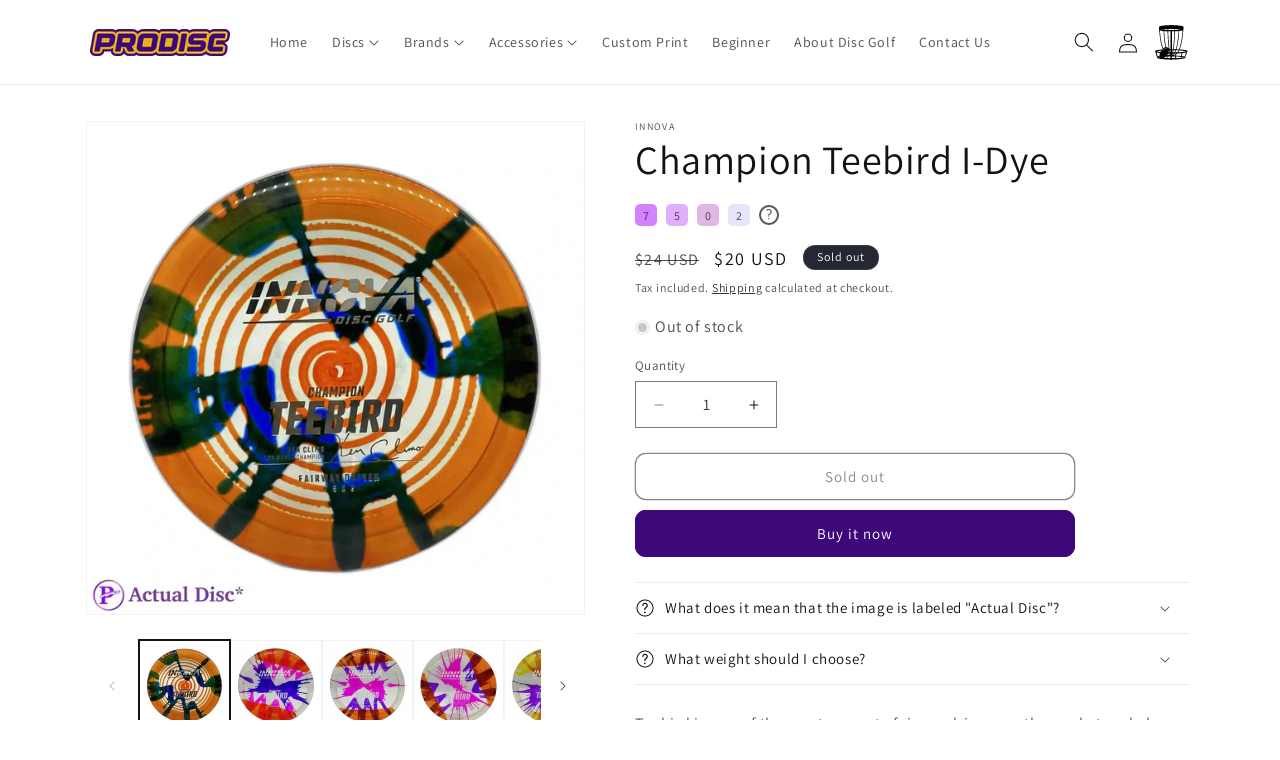

--- FILE ---
content_type: text/html; charset=utf-8
request_url: https://prodisc.fi/products/champion-teebird-en
body_size: 87209
content:
<!doctype html>
<html class="js" lang="en">
  <head>
    <meta charset="utf-8">
    <meta http-equiv="X-UA-Compatible" content="IE=edge">
    <meta name="viewport" content="width=device-width,initial-scale=1">
    <meta name="theme-color" content="">
    <link rel="canonical" href="https://prodisc.fi/products/champion-teebird-en"><link rel="icon" type="image/png" href="//prodisc.fi/cdn/shop/files/pd.png?crop=center&height=32&v=1725744026&width=32"><link rel="preconnect" href="https://fonts.shopifycdn.com" crossorigin><title>
      Champion Teebird I-Dye
 &ndash; Prodisc</title>

    
      <meta name="description" content="Teebird is one of the most accurate fairway drivers on the market and also the fairway driver of choice for 12-time world champion Ken Climo.   Teebird is one of Innova&#39;s most accurate and reliable fairway drivers. The combination of a straight flight path, good glide and speed makes the disc predictable and controllab">
    

    

<meta property="og:site_name" content="Prodisc">
<meta property="og:url" content="https://prodisc.fi/products/champion-teebird-en">
<meta property="og:title" content="Champion Teebird I-Dye">
<meta property="og:type" content="product">
<meta property="og:description" content="Teebird is one of the most accurate fairway drivers on the market and also the fairway driver of choice for 12-time world champion Ken Climo.   Teebird is one of Innova&#39;s most accurate and reliable fairway drivers. The combination of a straight flight path, good glide and speed makes the disc predictable and controllab"><meta property="og:image" content="http://prodisc.fi/cdn/shop/files/champion-teebirdOransje.webp?v=1697472888">
  <meta property="og:image:secure_url" content="https://prodisc.fi/cdn/shop/files/champion-teebirdOransje.webp?v=1697472888">
  <meta property="og:image:width" content="2675">
  <meta property="og:image:height" content="2653"><meta property="og:price:amount" content="194,00">
  <meta property="og:price:currency" content="NOK"><meta name="twitter:card" content="summary_large_image">
<meta name="twitter:title" content="Champion Teebird I-Dye">
<meta name="twitter:description" content="Teebird is one of the most accurate fairway drivers on the market and also the fairway driver of choice for 12-time world champion Ken Climo.   Teebird is one of Innova&#39;s most accurate and reliable fairway drivers. The combination of a straight flight path, good glide and speed makes the disc predictable and controllab">


    <script src="//prodisc.fi/cdn/shop/t/52/assets/constants.js?v=58251544750838685771762525266" defer="defer"></script>
    <script src="//prodisc.fi/cdn/shop/t/52/assets/pubsub.js?v=158357773527763999511762525275" defer="defer"></script>
    <script src="//prodisc.fi/cdn/shop/t/52/assets/global.js?v=136628361274817707361762525269" defer="defer"></script><script>window.performance && window.performance.mark && window.performance.mark('shopify.content_for_header.start');</script><meta name="google-site-verification" content="w5KmloZ6wrD98nxhdDg_ITGqZ5NsyWUPmEgYs2bZdxY">
<meta id="shopify-digital-wallet" name="shopify-digital-wallet" content="/62134288624/digital_wallets/dialog">
<meta name="shopify-checkout-api-token" content="b86beac669ef917ad05de2ef8595b692">
<meta id="in-context-paypal-metadata" data-shop-id="62134288624" data-venmo-supported="false" data-environment="production" data-locale="en_US" data-paypal-v4="true" data-currency="NOK">
<link rel="alternate" hreflang="x-default" href="https://prodisc.no/products/champion-teebird">
<link rel="alternate" hreflang="da-DK" href="https://prodisc.dk/products/mester-teebird">
<link rel="alternate" hreflang="en-DE" href="https://prodisc.eu/products/champion-teebird-en">
<link rel="alternate" hreflang="en-BE" href="https://prodisc.eu/products/champion-teebird-en">
<link rel="alternate" hreflang="en-AT" href="https://prodisc.eu/products/champion-teebird-en">
<link rel="alternate" hreflang="en-HR" href="https://prodisc.eu/products/champion-teebird-en">
<link rel="alternate" hreflang="en-CZ" href="https://prodisc.eu/products/champion-teebird-en">
<link rel="alternate" hreflang="en-EE" href="https://prodisc.eu/products/champion-teebird-en">
<link rel="alternate" hreflang="en-FR" href="https://prodisc.eu/products/champion-teebird-en">
<link rel="alternate" hreflang="en-HU" href="https://prodisc.eu/products/champion-teebird-en">
<link rel="alternate" hreflang="en-IE" href="https://prodisc.eu/products/champion-teebird-en">
<link rel="alternate" hreflang="en-IT" href="https://prodisc.eu/products/champion-teebird-en">
<link rel="alternate" hreflang="en-LV" href="https://prodisc.eu/products/champion-teebird-en">
<link rel="alternate" hreflang="en-LT" href="https://prodisc.eu/products/champion-teebird-en">
<link rel="alternate" hreflang="en-LU" href="https://prodisc.eu/products/champion-teebird-en">
<link rel="alternate" hreflang="en-NL" href="https://prodisc.eu/products/champion-teebird-en">
<link rel="alternate" hreflang="en-PL" href="https://prodisc.eu/products/champion-teebird-en">
<link rel="alternate" hreflang="en-SK" href="https://prodisc.eu/products/champion-teebird-en">
<link rel="alternate" hreflang="en-SI" href="https://prodisc.eu/products/champion-teebird-en">
<link rel="alternate" hreflang="en-FI" href="https://prodisc.fi/products/champion-teebird-en">
<link rel="alternate" hreflang="nb-NO" href="https://prodisc.no/products/champion-teebird">
<link rel="alternate" type="application/json+oembed" href="https://prodisc.fi/products/champion-teebird-en.oembed">
<script async="async" src="/checkouts/internal/preloads.js?locale=en-FI"></script>
<script id="shopify-features" type="application/json">{"accessToken":"b86beac669ef917ad05de2ef8595b692","betas":["rich-media-storefront-analytics"],"domain":"prodisc.fi","predictiveSearch":true,"shopId":62134288624,"locale":"en"}</script>
<script>var Shopify = Shopify || {};
Shopify.shop = "prodiscnorge.myshopify.com";
Shopify.locale = "en";
Shopify.currency = {"active":"NOK","rate":"1.0"};
Shopify.country = "FI";
Shopify.theme = {"name":"Copy of Dawn","id":157442179312,"schema_name":"Dawn","schema_version":"14.0.0","theme_store_id":887,"role":"main"};
Shopify.theme.handle = "null";
Shopify.theme.style = {"id":null,"handle":null};
Shopify.cdnHost = "prodisc.fi/cdn";
Shopify.routes = Shopify.routes || {};
Shopify.routes.root = "/";</script>
<script type="module">!function(o){(o.Shopify=o.Shopify||{}).modules=!0}(window);</script>
<script>!function(o){function n(){var o=[];function n(){o.push(Array.prototype.slice.apply(arguments))}return n.q=o,n}var t=o.Shopify=o.Shopify||{};t.loadFeatures=n(),t.autoloadFeatures=n()}(window);</script>
<script id="shop-js-analytics" type="application/json">{"pageType":"product"}</script>
<script defer="defer" async type="module" src="//prodisc.fi/cdn/shopifycloud/shop-js/modules/v2/client.init-shop-cart-sync_BN7fPSNr.en.esm.js"></script>
<script defer="defer" async type="module" src="//prodisc.fi/cdn/shopifycloud/shop-js/modules/v2/chunk.common_Cbph3Kss.esm.js"></script>
<script defer="defer" async type="module" src="//prodisc.fi/cdn/shopifycloud/shop-js/modules/v2/chunk.modal_DKumMAJ1.esm.js"></script>
<script type="module">
  await import("//prodisc.fi/cdn/shopifycloud/shop-js/modules/v2/client.init-shop-cart-sync_BN7fPSNr.en.esm.js");
await import("//prodisc.fi/cdn/shopifycloud/shop-js/modules/v2/chunk.common_Cbph3Kss.esm.js");
await import("//prodisc.fi/cdn/shopifycloud/shop-js/modules/v2/chunk.modal_DKumMAJ1.esm.js");

  window.Shopify.SignInWithShop?.initShopCartSync?.({"fedCMEnabled":true,"windoidEnabled":true});

</script>
<script>(function() {
  var isLoaded = false;
  function asyncLoad() {
    if (isLoaded) return;
    isLoaded = true;
    var urls = ["https:\/\/sfdr.co\/sfdr.js?sid=44548\u0026shop=prodiscnorge.myshopify.com","\/\/cdn.shopify.com\/proxy\/6d84ca6c9a94198011a5993035f64ebf015cc27e55067d1e6d7d99a62d9e3b63\/api.goaffpro.com\/loader.js?shop=prodiscnorge.myshopify.com\u0026sp-cache-control=cHVibGljLCBtYXgtYWdlPTkwMA","https:\/\/cdn.nfcube.com\/instafeed-91e475e27c90d89bd0ecb4b09f8b1d55.js?shop=prodiscnorge.myshopify.com","\/\/www.powr.io\/powr.js?powr-token=prodiscnorge.myshopify.com\u0026external-type=shopify\u0026shop=prodiscnorge.myshopify.com"];
    for (var i = 0; i < urls.length; i++) {
      var s = document.createElement('script');
      s.type = 'text/javascript';
      s.async = true;
      s.src = urls[i];
      var x = document.getElementsByTagName('script')[0];
      x.parentNode.insertBefore(s, x);
    }
  };
  if(window.attachEvent) {
    window.attachEvent('onload', asyncLoad);
  } else {
    window.addEventListener('load', asyncLoad, false);
  }
})();</script>
<script id="__st">var __st={"a":62134288624,"offset":3600,"reqid":"749e1749-9598-40f0-9469-67463842f293-1769733807","pageurl":"prodisc.fi\/products\/champion-teebird-en","u":"864e0eea0f44","p":"product","rtyp":"product","rid":7520910704880};</script>
<script>window.ShopifyPaypalV4VisibilityTracking = true;</script>
<script id="captcha-bootstrap">!function(){'use strict';const t='contact',e='account',n='new_comment',o=[[t,t],['blogs',n],['comments',n],[t,'customer']],c=[[e,'customer_login'],[e,'guest_login'],[e,'recover_customer_password'],[e,'create_customer']],r=t=>t.map((([t,e])=>`form[action*='/${t}']:not([data-nocaptcha='true']) input[name='form_type'][value='${e}']`)).join(','),a=t=>()=>t?[...document.querySelectorAll(t)].map((t=>t.form)):[];function s(){const t=[...o],e=r(t);return a(e)}const i='password',u='form_key',d=['recaptcha-v3-token','g-recaptcha-response','h-captcha-response',i],f=()=>{try{return window.sessionStorage}catch{return}},m='__shopify_v',_=t=>t.elements[u];function p(t,e,n=!1){try{const o=window.sessionStorage,c=JSON.parse(o.getItem(e)),{data:r}=function(t){const{data:e,action:n}=t;return t[m]||n?{data:e,action:n}:{data:t,action:n}}(c);for(const[e,n]of Object.entries(r))t.elements[e]&&(t.elements[e].value=n);n&&o.removeItem(e)}catch(o){console.error('form repopulation failed',{error:o})}}const l='form_type',E='cptcha';function T(t){t.dataset[E]=!0}const w=window,h=w.document,L='Shopify',v='ce_forms',y='captcha';let A=!1;((t,e)=>{const n=(g='f06e6c50-85a8-45c8-87d0-21a2b65856fe',I='https://cdn.shopify.com/shopifycloud/storefront-forms-hcaptcha/ce_storefront_forms_captcha_hcaptcha.v1.5.2.iife.js',D={infoText:'Protected by hCaptcha',privacyText:'Privacy',termsText:'Terms'},(t,e,n)=>{const o=w[L][v],c=o.bindForm;if(c)return c(t,g,e,D).then(n);var r;o.q.push([[t,g,e,D],n]),r=I,A||(h.body.append(Object.assign(h.createElement('script'),{id:'captcha-provider',async:!0,src:r})),A=!0)});var g,I,D;w[L]=w[L]||{},w[L][v]=w[L][v]||{},w[L][v].q=[],w[L][y]=w[L][y]||{},w[L][y].protect=function(t,e){n(t,void 0,e),T(t)},Object.freeze(w[L][y]),function(t,e,n,w,h,L){const[v,y,A,g]=function(t,e,n){const i=e?o:[],u=t?c:[],d=[...i,...u],f=r(d),m=r(i),_=r(d.filter((([t,e])=>n.includes(e))));return[a(f),a(m),a(_),s()]}(w,h,L),I=t=>{const e=t.target;return e instanceof HTMLFormElement?e:e&&e.form},D=t=>v().includes(t);t.addEventListener('submit',(t=>{const e=I(t);if(!e)return;const n=D(e)&&!e.dataset.hcaptchaBound&&!e.dataset.recaptchaBound,o=_(e),c=g().includes(e)&&(!o||!o.value);(n||c)&&t.preventDefault(),c&&!n&&(function(t){try{if(!f())return;!function(t){const e=f();if(!e)return;const n=_(t);if(!n)return;const o=n.value;o&&e.removeItem(o)}(t);const e=Array.from(Array(32),(()=>Math.random().toString(36)[2])).join('');!function(t,e){_(t)||t.append(Object.assign(document.createElement('input'),{type:'hidden',name:u})),t.elements[u].value=e}(t,e),function(t,e){const n=f();if(!n)return;const o=[...t.querySelectorAll(`input[type='${i}']`)].map((({name:t})=>t)),c=[...d,...o],r={};for(const[a,s]of new FormData(t).entries())c.includes(a)||(r[a]=s);n.setItem(e,JSON.stringify({[m]:1,action:t.action,data:r}))}(t,e)}catch(e){console.error('failed to persist form',e)}}(e),e.submit())}));const S=(t,e)=>{t&&!t.dataset[E]&&(n(t,e.some((e=>e===t))),T(t))};for(const o of['focusin','change'])t.addEventListener(o,(t=>{const e=I(t);D(e)&&S(e,y())}));const B=e.get('form_key'),M=e.get(l),P=B&&M;t.addEventListener('DOMContentLoaded',(()=>{const t=y();if(P)for(const e of t)e.elements[l].value===M&&p(e,B);[...new Set([...A(),...v().filter((t=>'true'===t.dataset.shopifyCaptcha))])].forEach((e=>S(e,t)))}))}(h,new URLSearchParams(w.location.search),n,t,e,['guest_login'])})(!0,!0)}();</script>
<script integrity="sha256-4kQ18oKyAcykRKYeNunJcIwy7WH5gtpwJnB7kiuLZ1E=" data-source-attribution="shopify.loadfeatures" defer="defer" src="//prodisc.fi/cdn/shopifycloud/storefront/assets/storefront/load_feature-a0a9edcb.js" crossorigin="anonymous"></script>
<script data-source-attribution="shopify.dynamic_checkout.dynamic.init">var Shopify=Shopify||{};Shopify.PaymentButton=Shopify.PaymentButton||{isStorefrontPortableWallets:!0,init:function(){window.Shopify.PaymentButton.init=function(){};var t=document.createElement("script");t.src="https://prodisc.fi/cdn/shopifycloud/portable-wallets/latest/portable-wallets.en.js",t.type="module",document.head.appendChild(t)}};
</script>
<script data-source-attribution="shopify.dynamic_checkout.buyer_consent">
  function portableWalletsHideBuyerConsent(e){var t=document.getElementById("shopify-buyer-consent"),n=document.getElementById("shopify-subscription-policy-button");t&&n&&(t.classList.add("hidden"),t.setAttribute("aria-hidden","true"),n.removeEventListener("click",e))}function portableWalletsShowBuyerConsent(e){var t=document.getElementById("shopify-buyer-consent"),n=document.getElementById("shopify-subscription-policy-button");t&&n&&(t.classList.remove("hidden"),t.removeAttribute("aria-hidden"),n.addEventListener("click",e))}window.Shopify?.PaymentButton&&(window.Shopify.PaymentButton.hideBuyerConsent=portableWalletsHideBuyerConsent,window.Shopify.PaymentButton.showBuyerConsent=portableWalletsShowBuyerConsent);
</script>
<script>
  function portableWalletsCleanup(e){e&&e.src&&console.error("Failed to load portable wallets script "+e.src);var t=document.querySelectorAll("shopify-accelerated-checkout .shopify-payment-button__skeleton, shopify-accelerated-checkout-cart .wallet-cart-button__skeleton"),e=document.getElementById("shopify-buyer-consent");for(let e=0;e<t.length;e++)t[e].remove();e&&e.remove()}function portableWalletsNotLoadedAsModule(e){e instanceof ErrorEvent&&"string"==typeof e.message&&e.message.includes("import.meta")&&"string"==typeof e.filename&&e.filename.includes("portable-wallets")&&(window.removeEventListener("error",portableWalletsNotLoadedAsModule),window.Shopify.PaymentButton.failedToLoad=e,"loading"===document.readyState?document.addEventListener("DOMContentLoaded",window.Shopify.PaymentButton.init):window.Shopify.PaymentButton.init())}window.addEventListener("error",portableWalletsNotLoadedAsModule);
</script>

<script type="module" src="https://prodisc.fi/cdn/shopifycloud/portable-wallets/latest/portable-wallets.en.js" onError="portableWalletsCleanup(this)" crossorigin="anonymous"></script>
<script nomodule>
  document.addEventListener("DOMContentLoaded", portableWalletsCleanup);
</script>

<link id="shopify-accelerated-checkout-styles" rel="stylesheet" media="screen" href="https://prodisc.fi/cdn/shopifycloud/portable-wallets/latest/accelerated-checkout-backwards-compat.css" crossorigin="anonymous">
<style id="shopify-accelerated-checkout-cart">
        #shopify-buyer-consent {
  margin-top: 1em;
  display: inline-block;
  width: 100%;
}

#shopify-buyer-consent.hidden {
  display: none;
}

#shopify-subscription-policy-button {
  background: none;
  border: none;
  padding: 0;
  text-decoration: underline;
  font-size: inherit;
  cursor: pointer;
}

#shopify-subscription-policy-button::before {
  box-shadow: none;
}

      </style>
<script id="sections-script" data-sections="header" defer="defer" src="//prodisc.fi/cdn/shop/t/52/compiled_assets/scripts.js?v=3495"></script>
<script>window.performance && window.performance.mark && window.performance.mark('shopify.content_for_header.end');</script>


    <style data-shopify>
      @font-face {
  font-family: Assistant;
  font-weight: 400;
  font-style: normal;
  font-display: swap;
  src: url("//prodisc.fi/cdn/fonts/assistant/assistant_n4.9120912a469cad1cc292572851508ca49d12e768.woff2") format("woff2"),
       url("//prodisc.fi/cdn/fonts/assistant/assistant_n4.6e9875ce64e0fefcd3f4446b7ec9036b3ddd2985.woff") format("woff");
}

      @font-face {
  font-family: Assistant;
  font-weight: 700;
  font-style: normal;
  font-display: swap;
  src: url("//prodisc.fi/cdn/fonts/assistant/assistant_n7.bf44452348ec8b8efa3aa3068825305886b1c83c.woff2") format("woff2"),
       url("//prodisc.fi/cdn/fonts/assistant/assistant_n7.0c887fee83f6b3bda822f1150b912c72da0f7b64.woff") format("woff");
}

      
      
      @font-face {
  font-family: Assistant;
  font-weight: 400;
  font-style: normal;
  font-display: swap;
  src: url("//prodisc.fi/cdn/fonts/assistant/assistant_n4.9120912a469cad1cc292572851508ca49d12e768.woff2") format("woff2"),
       url("//prodisc.fi/cdn/fonts/assistant/assistant_n4.6e9875ce64e0fefcd3f4446b7ec9036b3ddd2985.woff") format("woff");
}


      
        :root,
        .color-scheme-1 {
          --color-background: 255,255,255;
        
          --gradient-background: #ffffff;
        

        

        --color-foreground: 18,18,18;
        --color-background-contrast: 191,191,191;
        --color-shadow: 18,18,18;
        --color-button: 61,9,122;
        --color-button-text: 255,255,255;
        --color-secondary-button: 255,255,255;
        --color-secondary-button-text: 18,18,18;
        --color-link: 18,18,18;
        --color-badge-foreground: 18,18,18;
        --color-badge-background: 255,255,255;
        --color-badge-border: 18,18,18;
        --payment-terms-background-color: rgb(255 255 255);
      }
      
        
        .color-scheme-2 {
          --color-background: 243,243,243;
        
          --gradient-background: #f3f3f3;
        

        

        --color-foreground: 18,18,18;
        --color-background-contrast: 179,179,179;
        --color-shadow: 18,18,18;
        --color-button: 18,18,18;
        --color-button-text: 243,243,243;
        --color-secondary-button: 243,243,243;
        --color-secondary-button-text: 18,18,18;
        --color-link: 18,18,18;
        --color-badge-foreground: 18,18,18;
        --color-badge-background: 243,243,243;
        --color-badge-border: 18,18,18;
        --payment-terms-background-color: rgb(243 243 243);
      }
      
        
        .color-scheme-3 {
          --color-background: 36,40,51;
        
          --gradient-background: #242833;
        

        

        --color-foreground: 255,255,255;
        --color-background-contrast: 47,52,66;
        --color-shadow: 18,18,18;
        --color-button: 255,255,255;
        --color-button-text: 0,0,0;
        --color-secondary-button: 36,40,51;
        --color-secondary-button-text: 255,255,255;
        --color-link: 255,255,255;
        --color-badge-foreground: 255,255,255;
        --color-badge-background: 36,40,51;
        --color-badge-border: 255,255,255;
        --payment-terms-background-color: rgb(36 40 51);
      }
      
        
        .color-scheme-4 {
          --color-background: 61,9,122;
        
          --gradient-background: #3d097a;
        

        

        --color-foreground: 255,255,255;
        --color-background-contrast: 73,11,146;
        --color-shadow: 18,18,18;
        --color-button: 255,255,255;
        --color-button-text: 18,18,18;
        --color-secondary-button: 61,9,122;
        --color-secondary-button-text: 255,255,255;
        --color-link: 255,255,255;
        --color-badge-foreground: 255,255,255;
        --color-badge-background: 61,9,122;
        --color-badge-border: 255,255,255;
        --payment-terms-background-color: rgb(61 9 122);
      }
      
        
        .color-scheme-5 {
          --color-background: 51,79,180;
        
          --gradient-background: #334fb4;
        

        

        --color-foreground: 255,255,255;
        --color-background-contrast: 23,35,81;
        --color-shadow: 18,18,18;
        --color-button: 255,255,255;
        --color-button-text: 51,79,180;
        --color-secondary-button: 51,79,180;
        --color-secondary-button-text: 255,255,255;
        --color-link: 255,255,255;
        --color-badge-foreground: 255,255,255;
        --color-badge-background: 51,79,180;
        --color-badge-border: 255,255,255;
        --payment-terms-background-color: rgb(51 79 180);
      }
      

      body, .color-scheme-1, .color-scheme-2, .color-scheme-3, .color-scheme-4, .color-scheme-5 {
        color: rgba(var(--color-foreground), 0.75);
        background-color: rgb(var(--color-background));
      }

      :root {
        --font-body-family: Assistant, sans-serif;
        --font-body-style: normal;
        --font-body-weight: 400;
        --font-body-weight-bold: 700;

        --font-heading-family: Assistant, sans-serif;
        --font-heading-style: normal;
        --font-heading-weight: 400;

        --font-body-scale: 1.0;
        --font-heading-scale: 1.0;

        --media-padding: px;
        --media-border-opacity: 0.05;
        --media-border-width: 1px;
        --media-radius: 0px;
        --media-shadow-opacity: 0.0;
        --media-shadow-horizontal-offset: 0px;
        --media-shadow-vertical-offset: 4px;
        --media-shadow-blur-radius: 5px;
        --media-shadow-visible: 0;

        --page-width: 120rem;
        --page-width-margin: 0rem;

        --product-card-image-padding: 0.6rem;
        --product-card-corner-radius: 1.6rem;
        --product-card-text-alignment: center;
        --product-card-border-width: 0.0rem;
        --product-card-border-opacity: 0.4;
        --product-card-shadow-opacity: 0.25;
        --product-card-shadow-visible: 1;
        --product-card-shadow-horizontal-offset: 0.4rem;
        --product-card-shadow-vertical-offset: 0.4rem;
        --product-card-shadow-blur-radius: 2.0rem;

        --collection-card-image-padding: 0.6rem;
        --collection-card-corner-radius: 1.6rem;
        --collection-card-text-alignment: center;
        --collection-card-border-width: 0.0rem;
        --collection-card-border-opacity: 0.4;
        --collection-card-shadow-opacity: 0.25;
        --collection-card-shadow-visible: 1;
        --collection-card-shadow-horizontal-offset: 0.4rem;
        --collection-card-shadow-vertical-offset: 0.4rem;
        --collection-card-shadow-blur-radius: 2.0rem;

        --blog-card-image-padding: 0.6rem;
        --blog-card-corner-radius: 1.6rem;
        --blog-card-text-alignment: center;
        --blog-card-border-width: 0.0rem;
        --blog-card-border-opacity: 0.4;
        --blog-card-shadow-opacity: 0.25;
        --blog-card-shadow-visible: 1;
        --blog-card-shadow-horizontal-offset: 0.4rem;
        --blog-card-shadow-vertical-offset: 0.4rem;
        --blog-card-shadow-blur-radius: 2.0rem;

        --badge-corner-radius: 4.0rem;

        --popup-border-width: 1px;
        --popup-border-opacity: 0.1;
        --popup-corner-radius: 0px;
        --popup-shadow-opacity: 0.05;
        --popup-shadow-horizontal-offset: 0px;
        --popup-shadow-vertical-offset: 4px;
        --popup-shadow-blur-radius: 5px;

        --drawer-border-width: 1px;
        --drawer-border-opacity: 0.1;
        --drawer-shadow-opacity: 0.0;
        --drawer-shadow-horizontal-offset: 0px;
        --drawer-shadow-vertical-offset: 4px;
        --drawer-shadow-blur-radius: 5px;

        --spacing-sections-desktop: 0px;
        --spacing-sections-mobile: 0px;

        --grid-desktop-vertical-spacing: 8px;
        --grid-desktop-horizontal-spacing: 8px;
        --grid-mobile-vertical-spacing: 4px;
        --grid-mobile-horizontal-spacing: 4px;

        --text-boxes-border-opacity: 0.1;
        --text-boxes-border-width: 0px;
        --text-boxes-radius: 0px;
        --text-boxes-shadow-opacity: 0.0;
        --text-boxes-shadow-visible: 0;
        --text-boxes-shadow-horizontal-offset: 0px;
        --text-boxes-shadow-vertical-offset: 4px;
        --text-boxes-shadow-blur-radius: 5px;

        --buttons-radius: 10px;
        --buttons-radius-outset: 11px;
        --buttons-border-width: 1px;
        --buttons-border-opacity: 1.0;
        --buttons-shadow-opacity: 0.0;
        --buttons-shadow-visible: 0;
        --buttons-shadow-horizontal-offset: 0px;
        --buttons-shadow-vertical-offset: 4px;
        --buttons-shadow-blur-radius: 5px;
        --buttons-border-offset: 0.3px;

        --inputs-radius: 0px;
        --inputs-border-width: 1px;
        --inputs-border-opacity: 0.55;
        --inputs-shadow-opacity: 0.0;
        --inputs-shadow-horizontal-offset: 0px;
        --inputs-margin-offset: 0px;
        --inputs-shadow-vertical-offset: 4px;
        --inputs-shadow-blur-radius: 5px;
        --inputs-radius-outset: 0px;

        --variant-pills-radius: 40px;
        --variant-pills-border-width: 1px;
        --variant-pills-border-opacity: 0.55;
        --variant-pills-shadow-opacity: 0.0;
        --variant-pills-shadow-horizontal-offset: 0px;
        --variant-pills-shadow-vertical-offset: 4px;
        --variant-pills-shadow-blur-radius: 5px;
      }

      *,
      *::before,
      *::after {
        box-sizing: inherit;
      }

      html {
        box-sizing: border-box;
        font-size: calc(var(--font-body-scale) * 62.5%);
        height: 100%;
      }

      body {
        display: grid;
        grid-template-rows: auto auto 1fr auto;
        grid-template-columns: 100%;
        min-height: 100%;
        margin: 0;
        font-size: 1.5rem;
        letter-spacing: 0.06rem;
        line-height: calc(1 + 0.8 / var(--font-body-scale));
        font-family: var(--font-body-family);
        font-style: var(--font-body-style);
        font-weight: var(--font-body-weight);
      }

      @media screen and (min-width: 750px) {
        body {
          font-size: 1.6rem;
        }
      }
    </style>

    <link href="//prodisc.fi/cdn/shop/t/52/assets/base.css?v=16534392784228263581762525249" rel="stylesheet" type="text/css" media="all" />

      <link rel="preload" as="font" href="//prodisc.fi/cdn/fonts/assistant/assistant_n4.9120912a469cad1cc292572851508ca49d12e768.woff2" type="font/woff2" crossorigin>
      

      <link rel="preload" as="font" href="//prodisc.fi/cdn/fonts/assistant/assistant_n4.9120912a469cad1cc292572851508ca49d12e768.woff2" type="font/woff2" crossorigin>
      
<link href="//prodisc.fi/cdn/shop/t/52/assets/component-localization-form.css?v=120620094879297847921762525258" rel="stylesheet" type="text/css" media="all" />
      <script src="//prodisc.fi/cdn/shop/t/52/assets/localization-form.js?v=169565320306168926741762525269" defer="defer"></script><link
        rel="stylesheet"
        href="//prodisc.fi/cdn/shop/t/52/assets/component-predictive-search.css?v=118923337488134913561762525261"
        media="print"
        onload="this.media='all'"
      ><script>
      if (Shopify.designMode) {
        document.documentElement.classList.add('shopify-design-mode');
      }
    </script>
  <!-- BEGIN app block: shopify://apps/reelup-shoppable-videos-reels/blocks/reelup/a8ec9e4d-d192-44f7-9c23-595f9ee7dd5b --><style>
  [id*='reelup'].shopify-app-block {
    width: 100%;
  }
</style><style id='reelUp_customCSS'>
    
  </style><script>
    eval(``);
  </script><script src='https://cdn-v2.reelup.io/global.js.gz?v=1769733808' defer></script><script>
  console.log("%cVideo commerce powered by ReelUp.", 'font-size: 18px; font-weight: 600; color: #000;background: #a3f234; padding: 10px 20px; border-radius: 5px; width: 100%');
  console.log("🚀 Enhanced Product Discovery.\n" +
  "📈 Increased Conversion Rates.\n" +
  "🤩 Elevated Visitor Engagements.\n\n" +
  "Learn more at: https://apps.shopify.com/reelup/");

  window.shopFormat = "\u003cspan class=money\u003e{{amount_with_comma_separator}} kr\u003c\/span\u003e";
  window.shopCurrency = "NOK";
  window.REELUP = {
     files: {
        carousel: {
            css: "https://cdn.shopify.com/extensions/019a961d-0cdf-72c1-aed3-524c2b6dbde8/ig-reels-124/assets/reels_carousel.css",
        },
        stacked: {
            css: "https://cdn.shopify.com/extensions/019a961d-0cdf-72c1-aed3-524c2b6dbde8/ig-reels-124/assets/reels_carousel_stacked.css",
        },
        grid: {
            css: "https://cdn.shopify.com/extensions/019a961d-0cdf-72c1-aed3-524c2b6dbde8/ig-reels-124/assets/reels_grid.css",
        },
        stories: {
            css: "https://cdn.shopify.com/extensions/019a961d-0cdf-72c1-aed3-524c2b6dbde8/ig-reels-124/assets/reels_stories.css",
        },
    },
    shopLocale: "FI"
  };window.reelUp_productJSON = {"id":7520910704880,"title":"Champion Teebird I-Dye","handle":"champion-teebird-en","description":"\u003cmeta charset=\"utf-8\"\u003e\n\u003cdiv\u003e\n\u003cdiv\u003eTeebird is one of the most accurate fairway drivers on the market and also the fairway driver of choice for 12-time world champion Ken Climo.\u003c\/div\u003e\n\u003cdiv\u003e \u003c\/div\u003e\n\u003cdiv\u003eTeebird is one of Innova's most accurate and reliable fairway drivers. The combination of a straight flight path, good glide and speed makes the disc predictable and controllable in both headwinds and tailwinds. With its versatility, the Teebird is a popular choice for both pros and less experienced players. Excellent for razor-sharp precision, distance and forehand throws.\u003c\/div\u003e\n\u003cdiv\u003e \u003c\/div\u003e\n\u003cdiv\u003eNB! Mix between Teebird and Teebird3\u003c\/div\u003e\n\u003cdiv\u003e \u003c\/div\u003e\n\u003cdiv\u003e\u003cstrong\u003eRecommended area of ​​use:\u003c\/strong\u003e\u003c\/div\u003e\n\u003cdiv\u003eAccurate fairway throws\u003c\/div\u003e\n\u003cdiv\u003eFirst stable driver\u003c\/div\u003e\n\u003cdiv\u003eForehand\u003c\/div\u003e\n\u003cdiv\u003e \u003c\/div\u003e\n\u003cdiv\u003e\u003cstrong\u003eFlight Rating:\u003c\/strong\u003e\u003c\/div\u003e\n\u003cdiv\u003eSpeed ​​7\u003c\/div\u003e\n\u003cdiv\u003eSlide 5\u003c\/div\u003e\n\u003cdiv\u003eTurn 0\u003c\/div\u003e\n\u003cdiv\u003eFade 2\u003c\/div\u003e\n\u003cbr data-mce-fragment=\"1\"\u003e\u003cmeta charset=\"utf-8\"\u003e\n\u003cspan data-mce-fragment=\"1\"\u003e\u003c\/span\u003e\u003cstrong data-mce-fragment=\"1\"\u003eChampion plastic:\u003c\/strong\u003e\u003cbr data-mce-fragment=\"1\"\u003e\u003cspan data-mce-fragment=\"1\"\u003eThis is a high quality plastic that provides superior durability and reliable performance. The discs in Champion plastic are usually more stable and are a good choice for power throwers, and they retain their flight characteristics longer than DX and Pro plastic.\u003c\/span\u003e\u003cbr\u003e\n\u003c\/div\u003e","published_at":"2023-10-16T20:32:22+02:00","created_at":"2022-01-05T19:08:31+01:00","vendor":"Innova","type":"Disc","tags":["Calvin","disc","driver","fairway","fairway driver","fd","Heimburg","innova","nyhet","nyheter","stabil","stable"],"price":19400,"price_min":19400,"price_max":19400,"available":false,"price_varies":false,"compare_at_price":22900,"compare_at_price_min":22900,"compare_at_price_max":22900,"compare_at_price_varies":false,"variants":[{"id":44296092975344,"title":"Orange (2) \/ 171g","option1":"Orange (2) \/ 171g","option2":null,"option3":null,"sku":"","requires_shipping":true,"taxable":true,"featured_image":{"id":40805911396592,"product_id":7520910704880,"position":2,"created_at":"2023-10-16T18:17:42+02:00","updated_at":"2023-10-16T18:17:42+02:00","alt":null,"width":2698,"height":2672,"src":"\/\/prodisc.fi\/cdn\/shop\/files\/champion-teebirdOransje_9ce6dbce-f7a7-4829-9a03-4d43db20b352.webp?v=1697473062","variant_ids":[44296092975344]},"available":false,"name":"Champion Teebird I-Dye - Orange (2) \/ 171g","public_title":"Orange (2) \/ 171g","options":["Orange (2) \/ 171g"],"price":19400,"weight":175,"compare_at_price":22900,"inventory_management":"shopify","barcode":"108891","featured_media":{"alt":null,"id":33444712218864,"position":2,"preview_image":{"aspect_ratio":1.01,"height":2672,"width":2698,"src":"\/\/prodisc.fi\/cdn\/shop\/files\/champion-teebirdOransje_9ce6dbce-f7a7-4829-9a03-4d43db20b352.webp?v=1697473062"}},"requires_selling_plan":false,"selling_plan_allocations":[]},{"id":47408350888176,"title":"Rød \/ 170g","option1":"Rød \/ 170g","option2":null,"option3":null,"sku":null,"requires_shipping":true,"taxable":true,"featured_image":{"id":47616879952112,"product_id":7520910704880,"position":3,"created_at":"2025-04-04T15:51:07+02:00","updated_at":"2025-04-04T15:51:07+02:00","alt":null,"width":2796,"height":2794,"src":"\/\/prodisc.fi\/cdn\/shop\/files\/champion-teebirdRod.webp?v=1743774667","variant_ids":[47408350888176]},"available":false,"name":"Champion Teebird I-Dye - Rød \/ 170g","public_title":"Rød \/ 170g","options":["Rød \/ 170g"],"price":19400,"weight":175,"compare_at_price":22900,"inventory_management":"shopify","barcode":"110690","featured_media":{"alt":null,"id":39180995657968,"position":3,"preview_image":{"aspect_ratio":1.001,"height":2794,"width":2796,"src":"\/\/prodisc.fi\/cdn\/shop\/files\/champion-teebirdRod.webp?v=1743774667"}},"requires_selling_plan":false,"selling_plan_allocations":[]},{"id":47408351478000,"title":"Brun \/ 170g","option1":"Brun \/ 170g","option2":null,"option3":null,"sku":null,"requires_shipping":true,"taxable":true,"featured_image":{"id":47616884211952,"product_id":7520910704880,"position":4,"created_at":"2025-04-04T15:51:24+02:00","updated_at":"2025-04-04T15:51:24+02:00","alt":null,"width":2831,"height":2823,"src":"\/\/prodisc.fi\/cdn\/shop\/files\/champion-teebirdBrun.webp?v=1743774684","variant_ids":[47408351478000]},"available":false,"name":"Champion Teebird I-Dye - Brun \/ 170g","public_title":"Brun \/ 170g","options":["Brun \/ 170g"],"price":19400,"weight":175,"compare_at_price":22900,"inventory_management":"shopify","barcode":"110691","featured_media":{"alt":null,"id":39180998902000,"position":4,"preview_image":{"aspect_ratio":1.003,"height":2823,"width":2831,"src":"\/\/prodisc.fi\/cdn\/shop\/files\/champion-teebirdBrun.webp?v=1743774684"}},"requires_selling_plan":false,"selling_plan_allocations":[]},{"id":47408353313008,"title":"Brun  (1) \/ 170g","option1":"Brun  (1) \/ 170g","option2":null,"option3":null,"sku":null,"requires_shipping":true,"taxable":true,"featured_image":{"id":47616887161072,"product_id":7520910704880,"position":5,"created_at":"2025-04-04T15:51:42+02:00","updated_at":"2025-04-04T15:51:42+02:00","alt":null,"width":2795,"height":2738,"src":"\/\/prodisc.fi\/cdn\/shop\/files\/champion-teebirdBrun_056f5d79-daaf-417d-a399-135eccc85394.webp?v=1743774702","variant_ids":[47408353313008]},"available":false,"name":"Champion Teebird I-Dye - Brun  (1) \/ 170g","public_title":"Brun  (1) \/ 170g","options":["Brun  (1) \/ 170g"],"price":19400,"weight":175,"compare_at_price":22900,"inventory_management":"shopify","barcode":"110692","featured_media":{"alt":null,"id":39181001752816,"position":5,"preview_image":{"aspect_ratio":1.021,"height":2738,"width":2795,"src":"\/\/prodisc.fi\/cdn\/shop\/files\/champion-teebirdBrun_056f5d79-daaf-417d-a399-135eccc85394.webp?v=1743774702"}},"requires_selling_plan":false,"selling_plan_allocations":[]},{"id":47408354099440,"title":"Gul \/ 170g","option1":"Gul \/ 170g","option2":null,"option3":null,"sku":null,"requires_shipping":true,"taxable":true,"featured_image":{"id":47616890831088,"product_id":7520910704880,"position":6,"created_at":"2025-04-04T15:52:02+02:00","updated_at":"2025-04-04T15:52:02+02:00","alt":null,"width":2813,"height":2811,"src":"\/\/prodisc.fi\/cdn\/shop\/files\/champion-teebirdGul.webp?v=1743774722","variant_ids":[47408354099440]},"available":false,"name":"Champion Teebird I-Dye - Gul \/ 170g","public_title":"Gul \/ 170g","options":["Gul \/ 170g"],"price":19400,"weight":175,"compare_at_price":22900,"inventory_management":"shopify","barcode":"110693","featured_media":{"alt":null,"id":39181004407024,"position":6,"preview_image":{"aspect_ratio":1.001,"height":2811,"width":2813,"src":"\/\/prodisc.fi\/cdn\/shop\/files\/champion-teebirdGul.webp?v=1743774722"}},"requires_selling_plan":false,"selling_plan_allocations":[]},{"id":47408355115248,"title":"Gul  (1) \/ 170g","option1":"Gul  (1) \/ 170g","option2":null,"option3":null,"sku":null,"requires_shipping":true,"taxable":true,"featured_image":{"id":47616894402800,"product_id":7520910704880,"position":7,"created_at":"2025-04-04T15:52:21+02:00","updated_at":"2025-04-04T15:52:21+02:00","alt":null,"width":2804,"height":2783,"src":"\/\/prodisc.fi\/cdn\/shop\/files\/champion-teebirdGul_ae9b37ab-31f5-4340-bf5b-eeee89682d3c.webp?v=1743774741","variant_ids":[47408355115248]},"available":false,"name":"Champion Teebird I-Dye - Gul  (1) \/ 170g","public_title":"Gul  (1) \/ 170g","options":["Gul  (1) \/ 170g"],"price":19400,"weight":175,"compare_at_price":22900,"inventory_management":"shopify","barcode":"110694","featured_media":{"alt":null,"id":39181007225072,"position":7,"preview_image":{"aspect_ratio":1.008,"height":2783,"width":2804,"src":"\/\/prodisc.fi\/cdn\/shop\/files\/champion-teebirdGul_ae9b37ab-31f5-4340-bf5b-eeee89682d3c.webp?v=1743774741"}},"requires_selling_plan":false,"selling_plan_allocations":[]}],"images":["\/\/prodisc.fi\/cdn\/shop\/files\/champion-teebirdOransje.webp?v=1697472888","\/\/prodisc.fi\/cdn\/shop\/files\/champion-teebirdOransje_9ce6dbce-f7a7-4829-9a03-4d43db20b352.webp?v=1697473062","\/\/prodisc.fi\/cdn\/shop\/files\/champion-teebirdRod.webp?v=1743774667","\/\/prodisc.fi\/cdn\/shop\/files\/champion-teebirdBrun.webp?v=1743774684","\/\/prodisc.fi\/cdn\/shop\/files\/champion-teebirdBrun_056f5d79-daaf-417d-a399-135eccc85394.webp?v=1743774702","\/\/prodisc.fi\/cdn\/shop\/files\/champion-teebirdGul.webp?v=1743774722","\/\/prodisc.fi\/cdn\/shop\/files\/champion-teebirdGul_ae9b37ab-31f5-4340-bf5b-eeee89682d3c.webp?v=1743774741"],"featured_image":"\/\/prodisc.fi\/cdn\/shop\/files\/champion-teebirdOransje.webp?v=1697472888","options":["Variant"],"media":[{"alt":null,"id":33444693770480,"position":1,"preview_image":{"aspect_ratio":1.008,"height":2653,"width":2675,"src":"\/\/prodisc.fi\/cdn\/shop\/files\/champion-teebirdOransje.webp?v=1697472888"},"aspect_ratio":1.008,"height":2653,"media_type":"image","src":"\/\/prodisc.fi\/cdn\/shop\/files\/champion-teebirdOransje.webp?v=1697472888","width":2675},{"alt":null,"id":33444712218864,"position":2,"preview_image":{"aspect_ratio":1.01,"height":2672,"width":2698,"src":"\/\/prodisc.fi\/cdn\/shop\/files\/champion-teebirdOransje_9ce6dbce-f7a7-4829-9a03-4d43db20b352.webp?v=1697473062"},"aspect_ratio":1.01,"height":2672,"media_type":"image","src":"\/\/prodisc.fi\/cdn\/shop\/files\/champion-teebirdOransje_9ce6dbce-f7a7-4829-9a03-4d43db20b352.webp?v=1697473062","width":2698},{"alt":null,"id":39180995657968,"position":3,"preview_image":{"aspect_ratio":1.001,"height":2794,"width":2796,"src":"\/\/prodisc.fi\/cdn\/shop\/files\/champion-teebirdRod.webp?v=1743774667"},"aspect_ratio":1.001,"height":2794,"media_type":"image","src":"\/\/prodisc.fi\/cdn\/shop\/files\/champion-teebirdRod.webp?v=1743774667","width":2796},{"alt":null,"id":39180998902000,"position":4,"preview_image":{"aspect_ratio":1.003,"height":2823,"width":2831,"src":"\/\/prodisc.fi\/cdn\/shop\/files\/champion-teebirdBrun.webp?v=1743774684"},"aspect_ratio":1.003,"height":2823,"media_type":"image","src":"\/\/prodisc.fi\/cdn\/shop\/files\/champion-teebirdBrun.webp?v=1743774684","width":2831},{"alt":null,"id":39181001752816,"position":5,"preview_image":{"aspect_ratio":1.021,"height":2738,"width":2795,"src":"\/\/prodisc.fi\/cdn\/shop\/files\/champion-teebirdBrun_056f5d79-daaf-417d-a399-135eccc85394.webp?v=1743774702"},"aspect_ratio":1.021,"height":2738,"media_type":"image","src":"\/\/prodisc.fi\/cdn\/shop\/files\/champion-teebirdBrun_056f5d79-daaf-417d-a399-135eccc85394.webp?v=1743774702","width":2795},{"alt":null,"id":39181004407024,"position":6,"preview_image":{"aspect_ratio":1.001,"height":2811,"width":2813,"src":"\/\/prodisc.fi\/cdn\/shop\/files\/champion-teebirdGul.webp?v=1743774722"},"aspect_ratio":1.001,"height":2811,"media_type":"image","src":"\/\/prodisc.fi\/cdn\/shop\/files\/champion-teebirdGul.webp?v=1743774722","width":2813},{"alt":null,"id":39181007225072,"position":7,"preview_image":{"aspect_ratio":1.008,"height":2783,"width":2804,"src":"\/\/prodisc.fi\/cdn\/shop\/files\/champion-teebirdGul_ae9b37ab-31f5-4340-bf5b-eeee89682d3c.webp?v=1743774741"},"aspect_ratio":1.008,"height":2783,"media_type":"image","src":"\/\/prodisc.fi\/cdn\/shop\/files\/champion-teebirdGul_ae9b37ab-31f5-4340-bf5b-eeee89682d3c.webp?v=1743774741","width":2804}],"requires_selling_plan":false,"selling_plan_groups":[],"content":"\u003cmeta charset=\"utf-8\"\u003e\n\u003cdiv\u003e\n\u003cdiv\u003eTeebird is one of the most accurate fairway drivers on the market and also the fairway driver of choice for 12-time world champion Ken Climo.\u003c\/div\u003e\n\u003cdiv\u003e \u003c\/div\u003e\n\u003cdiv\u003eTeebird is one of Innova's most accurate and reliable fairway drivers. The combination of a straight flight path, good glide and speed makes the disc predictable and controllable in both headwinds and tailwinds. With its versatility, the Teebird is a popular choice for both pros and less experienced players. Excellent for razor-sharp precision, distance and forehand throws.\u003c\/div\u003e\n\u003cdiv\u003e \u003c\/div\u003e\n\u003cdiv\u003eNB! Mix between Teebird and Teebird3\u003c\/div\u003e\n\u003cdiv\u003e \u003c\/div\u003e\n\u003cdiv\u003e\u003cstrong\u003eRecommended area of ​​use:\u003c\/strong\u003e\u003c\/div\u003e\n\u003cdiv\u003eAccurate fairway throws\u003c\/div\u003e\n\u003cdiv\u003eFirst stable driver\u003c\/div\u003e\n\u003cdiv\u003eForehand\u003c\/div\u003e\n\u003cdiv\u003e \u003c\/div\u003e\n\u003cdiv\u003e\u003cstrong\u003eFlight Rating:\u003c\/strong\u003e\u003c\/div\u003e\n\u003cdiv\u003eSpeed ​​7\u003c\/div\u003e\n\u003cdiv\u003eSlide 5\u003c\/div\u003e\n\u003cdiv\u003eTurn 0\u003c\/div\u003e\n\u003cdiv\u003eFade 2\u003c\/div\u003e\n\u003cbr data-mce-fragment=\"1\"\u003e\u003cmeta charset=\"utf-8\"\u003e\n\u003cspan data-mce-fragment=\"1\"\u003e\u003c\/span\u003e\u003cstrong data-mce-fragment=\"1\"\u003eChampion plastic:\u003c\/strong\u003e\u003cbr data-mce-fragment=\"1\"\u003e\u003cspan data-mce-fragment=\"1\"\u003eThis is a high quality plastic that provides superior durability and reliable performance. The discs in Champion plastic are usually more stable and are a good choice for power throwers, and they retain their flight characteristics longer than DX and Pro plastic.\u003c\/span\u003e\u003cbr\u003e\n\u003c\/div\u003e"};;

      window.reelUp_productJSON.collectionIds = [423228702960,423229391088,399550611696,418851029232,399046017264];console.log("Reelup Product Page Reels Widget is disabled.");const settingsData = {"translations":{"description_label":"Description","quantity":"Quantity","add_cart_error_message":"An error has occurred","add_cart_success_message":"Added to cart successfully!","single_product":"Product","multiple_products":"Products","sold_out_button_text":"Sold out","off":"OFF","view_cart":"View cart","credit":"Credits","recommended_products":"You may like","unmute_btn":"Tap to unmute","swipe_to_next":"Swipe up to see more!","copied":"Copied","empty_cart":"Your cart is empty","cart_popup_heading":"Your cart","no_product_found":"No product found","share_popup_heading":"Share video","video_url":"Video URL","copy_link":"Copy link","product":"Product","price":"Price","subtotal":"Subtotal","checkout_button":"Checkout","reviews_label":"Customer Reviews","total_reviews":"Based on {{raters}} Reviews","load_more_reviews":"Load more reviews","cart_limit_error":"You have reached the limit to add product into cart","share_label":"Share","likes_label":"Likes","views_label":"Views","add_to_cart_button":"Add to Cart","shop_now_button":"Shop Now","more_info_button":"More Info","multiple_products_heading":"Products seen in the video"},"integrations":{"reviews":{"reviews_provider":null,"reviews_api_key":null}},"devtool":{"custom_css":null,"custom_js":null,"load_on_interaction":0,"playlist_addtocart_js":null,"popup_cart_button_js":null,"popup_addtocart_button_js":null,"soldout_js":null,"scale_video":1,"api_key":"9d2105a1c9404a9d98d0d98b2292cddf"},"socialpixel":{"facebook_pixel":null,"tiktok_pixel":null,"google_pixel":null,"snapchat_pixel":null}};
      const global_settings = {"reel_views":0,"reel_likes":1,"reel_share":1,"brand_logo":"","powered_by_reelup":0,"overlay_icon":"reelup_icon","icon_color":"rgba(0, 0, 0, 1)","primary_button_background_color":"rgba(0, 0, 0, 1)","primary_button_text_color":"rgb(255,255,255)","secondary_button_background_color":"rgba(255,255,255,1)","secondary_button_text_color":"rgba(34, 34, 34, 1)","secondary_button_border_color":"rgba(34, 34, 34, 1)","sale_badge_background_color":"rgba(179, 0, 0, 1)","sale_badge_text_color":"rgba(255, 255, 255, 1)","regular_price_color":"rgba(114, 114, 114, 1)","sale_price_color":"rgba(179, 0, 0, 1)","modal_logo_width":50,"quantity_allowed_per_item":5,"items_to_purchase_allowed":25,"show_decimal":1,"is_order_tag":1,"reels_sorting":0,"reels_sorting_option":"views","smart_inventory_sync":0,"smart_inventory_sync_option":"move_reel_to_last","full_video_quality":"medium","short_video_quality":"short"};
      const retargeting_settings = [];
      window.REELUP.products = [];
      window.REELUP.customProducts = null;
      window.REELUP.videos = [{"id":95761,"title":"r08q2m2cqi1727652290547.MOV","short_video":"https:\/\/cdn.shopify.com\/s\/files\/1\/0621\/3428\/8624\/files\/reelUp_r08q2m2cqi1727652290547_short.mp4?v=1727652321","thumbnail":"https:\/\/cdn.shopify.com\/s\/files\/1\/0621\/3428\/8624\/files\/reelUp_r08q2m2cqi1727652290547_thumbnail.jpg?v=1727652314","cta":"none","recommended_products_ai":"shopify_recommendation_ai","recommended_products":[],"badge_text":null,"upload_date":"2024-09-29 23:25:06","seo_meta_title":null,"seo_meta_description":null,"meta_data":null,"cta_external_link":0,"custom_button_text":null,"custom_button_link":null,"custom_button_heading":null,"custom_button_subheading":null,"credit":null,"creditor_link":null,"creator_image":null,"full_video":"https:\/\/cdn.shopify.com\/s\/files\/1\/0621\/3428\/8624\/files\/reelUp_r08q2m2cqi1727652290547_medium.mp4?v=1727652332","quiz":[],"products":[]},{"id":95762,"title":"scy6g18c1b1727652394268.MOV","short_video":"https:\/\/cdn.shopify.com\/s\/files\/1\/0621\/3428\/8624\/files\/reelUp_scy6g18c1b1727652394268_short.mp4?v=1727652469","thumbnail":"https:\/\/cdn.shopify.com\/s\/files\/1\/0621\/3428\/8624\/files\/reelUp_scy6g18c1b1727652394268_thumbnail.jpg?v=1727652456","cta":"none","recommended_products_ai":"shopify_recommendation_ai","recommended_products":[],"badge_text":null,"upload_date":"2024-09-29 23:27:15","seo_meta_title":null,"seo_meta_description":null,"meta_data":null,"cta_external_link":0,"custom_button_text":null,"custom_button_link":null,"custom_button_heading":null,"custom_button_subheading":null,"credit":null,"creditor_link":null,"creator_image":null,"full_video":"https:\/\/cdn.shopify.com\/s\/files\/1\/0621\/3428\/8624\/files\/reelUp_scy6g18c1b1727652394268_medium.mp4?v=1727652468","quiz":[],"products":[]},{"id":95763,"title":"fhzocft65s51727652394268.MOV","short_video":"https:\/\/cdn.shopify.com\/s\/files\/1\/0621\/3428\/8624\/files\/reelUp_fhzocft65s51727652394268_short.mp4?v=1727652464","thumbnail":"https:\/\/cdn.shopify.com\/s\/files\/1\/0621\/3428\/8624\/files\/reelUp_fhzocft65s51727652394268_thumbnail.jpg?v=1727652459","cta":"none","recommended_products_ai":"shopify_recommendation_ai","recommended_products":[],"badge_text":null,"upload_date":"2024-09-29 23:27:26","seo_meta_title":null,"seo_meta_description":null,"meta_data":null,"cta_external_link":0,"custom_button_text":null,"custom_button_link":null,"custom_button_heading":null,"custom_button_subheading":null,"credit":null,"creditor_link":null,"creator_image":null,"full_video":"https:\/\/cdn.shopify.com\/s\/files\/1\/0621\/3428\/8624\/files\/reelUp_fhzocft65s51727652394268_medium.mp4?v=1727652497","quiz":[],"products":[]},{"id":95764,"title":"s8blewwgwyk1727652394268.MOV","short_video":"https:\/\/cdn.shopify.com\/s\/files\/1\/0621\/3428\/8624\/files\/reelUp_s8blewwgwyk1727652394268_short.mp4?v=1727652467","thumbnail":"https:\/\/cdn.shopify.com\/s\/files\/1\/0621\/3428\/8624\/files\/reelUp_s8blewwgwyk1727652394268_thumbnail.jpg?v=1727652461","cta":"none","recommended_products_ai":"shopify_recommendation_ai","recommended_products":[],"badge_text":null,"upload_date":"2024-09-29 23:27:27","seo_meta_title":null,"seo_meta_description":null,"meta_data":null,"cta_external_link":0,"custom_button_text":null,"custom_button_link":null,"custom_button_heading":null,"custom_button_subheading":null,"credit":null,"creditor_link":null,"creator_image":null,"full_video":"https:\/\/cdn.shopify.com\/s\/files\/1\/0621\/3428\/8624\/files\/reelUp_s8blewwgwyk1727652394268_medium.mp4?v=1727652487","quiz":[],"products":[]},{"id":95765,"title":"ittxfk7nuvj1727652394268.MOV","short_video":"https:\/\/cdn.shopify.com\/s\/files\/1\/0621\/3428\/8624\/files\/reelUp_ittxfk7nuvj1727652394268_short.mp4?v=1727652471","thumbnail":"https:\/\/cdn.shopify.com\/s\/files\/1\/0621\/3428\/8624\/files\/reelUp_ittxfk7nuvj1727652394268_thumbnail.jpg?v=1727652458","cta":"none","recommended_products_ai":"shopify_recommendation_ai","recommended_products":[],"badge_text":null,"upload_date":"2024-09-29 23:27:28","seo_meta_title":null,"seo_meta_description":null,"meta_data":null,"cta_external_link":0,"custom_button_text":null,"custom_button_link":null,"custom_button_heading":null,"custom_button_subheading":null,"credit":null,"creditor_link":null,"creator_image":null,"full_video":"https:\/\/cdn.shopify.com\/s\/files\/1\/0621\/3428\/8624\/files\/reelUp_ittxfk7nuvj1727652394268_medium.mp4?v=1727652481","quiz":[],"products":[]}];try {
        const reelupInteractions = [{"reel_id":"95765","metrics":{"likes":0,"shares":0}},{"reel_id":"95762","metrics":{"likes":0,"shares":0}},{"reel_id":"95761","metrics":{"likes":0,"shares":0}}];
        const videosWithMetrics = window.REELUP.videos.map((video) => {
          const matching = reelupInteractions.find((interaction) => interaction.reel_id == video.id);
          return {
            ...video,
            metrics: matching ? matching.metrics : null
          };
        });
        window.REELUP.videos = videosWithMetrics;
      } catch (err) {
        console.log("Error merging ReelUp videos with interactions", err);
      }window.REELUP.pops = null;
      window.REELUP.playlists = [{"id":9165,"type":"carousel","title":"Playlist #1","status":1,"priority":1,"visibility":"[\"home_page\"]","custom_page_url":null,"targetProductsType":"all_products","target_collection_pages":"all_collections","widget_template":"classic","video_player_layout":"default_view","specific_markets":null,"device_visibility":"both","reels":[95765,95764,95763,95762,95761],"shopify_markets":"ALL","selections":[],"specific_collection_pages":[]}];
      window.REELUP.designData2 = {
        playlist_widget_design: {"show_playlist_heading":1,"playlist_heading_font_size":24,"playlist_heading_font_weight":500,"playlist_heading_color":"rgba(15, 15, 15, 1)","playlist_product_title_font_size":15,"playlist_product_title_font_weight":500,"playlist_product_title_color":"rgba(15, 15, 15, 1)","playlist_wrapper_width":1500,"playlist_card_width_desktop":250,"playlist_card_width_mobile":200,"stack_width_desktop":300,"stack_width_mobile":180,"playlist_play_video":"autoplay","playlist_mobile_play_video":"autoplay","playlist_reels_gap":15,"wrapper_width":"full_width","rating_color":"rgba(255, 217, 0 , 1)","discount_badge":1,"playlist_button":0,"playlist_button_text":"Add to cart","playlist_heading_alignment":"center","show_navigators":0,"addtocart_button_action":"cartpage","addtocart_custom_js":null},
        playlist_grid_widget_design: {"show_playlist_heading":1,"playlist_heading_font_size":24,"playlist_heading_font_weight":500,"playlist_heading_color":"rgba(15, 15, 15, 1)","playlist_product_title_font_size":15,"playlist_product_title_font_weight":500,"playlist_product_title_color":"rgba(15, 15, 15, 1)","playlist_wrapper_width":1500,"playlist_mobile_play_video":"autoplay","wrapper_width":"full_width","rating_color":"rgba(255, 217, 0 , 1)","discount_badge":1,"playlist_button":0,"playlist_button_text":"Add to Cart","playlist_heading_alignment":"center","grid_reels_gap":20,"grid_rows_desktop":5,"grid_rows_mobile":2,"addtocart_button_action":"cartpage","addtocart_custom_js":null},
        story_widget_design: {"story_highlight_color":"rgba(255, 205, 21, 1)","story_card_width_desktop":90,"story_card_width_mobile":70,"story_card_gap":12,"story_card_button_text":"Shop now !!","story_card_button_text_color":"rgba(255, 255, 255, 1)","story_card_button_background_color":"rgba(0, 156, 255, 1)","story_move_card_to_end":1,"show_story_title":0,"stories_visibilty":"both"},
        pops_widget_design: {"pops_card_width_desktop":150,"pops_card_width_mobile":110,"pops_position":"right","pops_margin_horizontal":40,"pops_margin_vertical":30,"pops_initial_delay":2,"pops_display_time":8,"pops_loop":0,"pops_delay_between_pops":2,"show_pops_title":1,"pops_title_font_size":13,"pops_title_font_weight":500,"pops_title_color":"rgba(255, 255, 255, 1)","pops_video_type":"short","display_pops":"on_load","scroll_position_desktop":0,"scroll_position_mobile":0,"display_cta_button":0,"cta_button_text":"Buy now","enable_permanently_loop":0,"pops_icon_style":"mute_text_icon"},
        ppr_widget_design: {"show_cart_heading":1,"cart_heading":"Tagged with Reels","cart_heading_font_size":18,"cart_heading_font_weight":400,"cart_heading_color":"rgba(15, 15, 15, 1)","cart_card_width_desktop":150,"cart_card_width_mobile":120,"cart_reels_gap":15,"cart_video_action":"autoplay","cart_mobile_video_action":"autoplay","show_product_reel_title":0,"cart_title_font_size":14,"cart_title_font_weight":500,"cart_title_color":"rgb(29, 29, 29, 1)","show_pops_in_product_reels":1,"pops_style":"card","pops_position":"right","pops_margin_horizontal":40,"pops_margin_vertical":30,"status":0,"widget_template":"classic","video_player_layout":"default_view","ppr_heading_alignment":"center","show_navigators":0,"product_highlight_color":"rgb(191 247 117)"},
        video_player: {"image_ratio":"1-1","modal_product_title_font_size":24,"modal_product_title_font_weight":500,"modal_product_title_color":"rgba(0,0,0)","modal_template":"grid","modal_message_text":"Item added to cart successfully. {view_cart}","modal_button_action":"cartpage","custom_button_heading_size":22,"custom_button_heading_weight":500,"custom_button_subheading_size":16,"custom_button_subheading_weight":400,"quiz_title_font_size":22,"quiz_title_font_weight":500,"quiz_title_color":"rgba(255, 255, 255, 1)","quiz_description_font_size":16,"quiz_description_font_weight":400,"quiz_description_color":"rgba(214, 214, 214, 1)","quiz_answer_background_color":"#FFFFFF","quiz_answer_text_color":"rgba(238, 238, 238, 1)","modal_variant_style":"square_boxes","shop_now_button":1,"more_info_button":1,"show_recommended_products":1,"modal_video_mute":1,"is_reviews_accordion_open":1,"is_accordion_open":1,"recommended_products_ai":"shopify_recommendation_ai","quantity_selector":0,"show_quantity_label":1,"show_mobile_navigators":0,"more_info_external_link":0,"popup_addtocart_button_action":"cartpage","popup_addtocart_button_js":null,"minicart_button_action":"mini_cart","carticon_custom_js":null}
      };

      settingsData.globalSettings = global_settings;
      settingsData.retargetingSettings = retargeting_settings;
      window.REELUP.settings = settingsData;
      window.REELUP.stories = null;
      window.REELUP.advancedAnalytics = null;</script>
  <div style='position:absolute; width:1px; height:1px; margin:-1px; overflow:hidden; clip:rect(0 0 0 0);'>
    <img
      src='https://cdn-v2.reelup.io/track.png?sId=62134288624&pageType=product&productId=7520910704880'
      alt='ReelUp tracking pixel'
      width='1'
      height='1'
      loading='lazy'
    >
    <a href='https://reelup.io/pages/privacy-policy'>Read the Privacy Policy</a>
  </div>
  <script>
    // GDPR Notice (basic example, enhance as needed)
    if (
      navigator.language.startsWith('en') ||
      navigator.language.startsWith('fr') ||
      navigator.language.startsWith('de')
    ) {
      console.log(
        'ReelUp tracking is active on this page. Read the Privacy Policy at https://reelup.io/pages/privacy-policy'
      );
    }
  </script>



<!-- END app block --><!-- BEGIN app block: shopify://apps/bucks/blocks/app-embed/4f0a9b06-9da4-4a49-b378-2de9d23a3af3 -->
<script>
  window.bucksCC = window.bucksCC || {};
  window.bucksCC.metaConfig = {};
  window.bucksCC.reConvert = function() {};
  "function" != typeof Object.assign && (Object.assign = function(n) {
    if (null == n) 
      throw new TypeError("Cannot convert undefined or null to object");
    



    for (var r = Object(n), t = 1; t < arguments.length; t++) {
      var e = arguments[t];
      if (null != e) 
        for (var o in e) 
          e.hasOwnProperty(o) && (r[o] = e[o])
    }
    return r
  });

const bucks_validateJson = json => {
    let checkedJson;
    try {
        checkedJson = JSON.parse(json);
    } catch (error) { }
    return checkedJson;
};

  const bucks_encodedData = "[base64]";

  const bucks_myshopifyDomain = "prodisc.no";

  const decodedURI = atob(bucks_encodedData);
  const bucks_decodedString = decodeURIComponent(decodedURI);


  const bucks_parsedData = bucks_validateJson(bucks_decodedString) || {};
  Object.assign(window.bucksCC.metaConfig, {

    ... bucks_parsedData,
    money_format: "\u003cspan class=money\u003e{{amount_with_comma_separator}} kr\u003c\/span\u003e",
    money_with_currency_format: "\u003cspan class=money\u003e{{amount_with_comma_separator}} NOK\u003c\/span\u003e",
    userCurrency: "NOK"

  });
  window.bucksCC.reConvert = function() {};
  window.bucksCC.themeAppExtension = true;
  window.bucksCC.metaConfig.multiCurrencies = [];
  window.bucksCC.localization = {};
  
  

  window.bucksCC.localization.availableCountries = ["AT","BE","HR","CZ","DK","EE","FI","FR","DE","HU","IE","IT","LV","LT","LU","NL","NO","PL","SK","SI"];
  window.bucksCC.localization.availableLanguages = ["en"];

  
  window.bucksCC.metaConfig.multiCurrencies = "NOK".split(',') || '';
  window.bucksCC.metaConfig.cartCurrency = "NOK" || '';

  if ((((window || {}).bucksCC || {}).metaConfig || {}).instantLoader) {
    self.fetch || (self.fetch = function(e, n) {
      return n = n || {},
      new Promise(function(t, s) {
        var r = new XMLHttpRequest,
          o = [],
          u = [],
          i = {},
          a = function() {
            return {
              ok: 2 == (r.status / 100 | 0),
              statusText: r.statusText,
              status: r.status,
              url: r.responseURL,
              text: function() {
                return Promise.resolve(r.responseText)
              },
              json: function() {
                return Promise.resolve(JSON.parse(r.responseText))
              },
              blob: function() {
                return Promise.resolve(new Blob([r.response]))
              },
              clone: a,
              headers: {
                keys: function() {
                  return o
                },
                entries: function() {
                  return u
                },
                get: function(e) {
                  return i[e.toLowerCase()]
                },
                has: function(e) {
                  return e.toLowerCase() in i
                }
              }
            }
          };
        for (var c in r.open(n.method || "get", e, !0), r.onload = function() {
          r.getAllResponseHeaders().replace(/^(.*?):[^S\n]*([sS]*?)$/gm, function(e, n, t) {
            o.push(n = n.toLowerCase()),
            u.push([n, t]),
            i[n] = i[n]
              ? i[n] + "," + t
              : t
          }),
          t(a())
        },
        r.onerror = s,
        r.withCredentials = "include" == n.credentials,
        n.headers) 
          r.setRequestHeader(c, n.headers[c]);
        r.send(n.body || null)
      })
    });
    !function() {
      function t(t) {
        const e = document.createElement("style");
        e.innerText = t,
        document.head.appendChild(e)
      }
      function e(t) {
        const e = document.createElement("script");
        e.type = "text/javascript",
        e.text = t,
        document.head.appendChild(e),
        console.log("%cBUCKSCC: Instant Loader Activated ⚡️", "background: #1c64f6; color: #fff; font-size: 12px; font-weight:bold; padding: 5px 10px; border-radius: 3px")
      }
      let n = sessionStorage.getItem("bucksccHash");
      (
        n = n
          ? JSON.parse(n)
          : null
      )
        ? e(n)
        : fetch(`https://${bucks_myshopifyDomain}/apps/buckscc/sdk.min.js`, {mode: "no-cors"}).then(function(t) {
          return t.text()
        }).then(function(t) {
          if ((t || "").length > 100) {
            const o = JSON.stringify(t);
            sessionStorage.setItem("bucksccHash", o),
            n = t,
            e(t)
          }
        })
    }();
  }

  const themeAppExLoadEvent = new Event("BUCKSCC_THEME-APP-EXTENSION_LOADED", { bubbles: true, cancelable: false });

  // Dispatch the custom event on the window
  window.dispatchEvent(themeAppExLoadEvent);

</script><!-- END app block --><!-- BEGIN app block: shopify://apps/hulk-form-builder/blocks/app-embed/b6b8dd14-356b-4725-a4ed-77232212b3c3 --><!-- BEGIN app snippet: hulkapps-formbuilder-theme-ext --><script type="text/javascript">
  
  if (typeof window.formbuilder_customer != "object") {
        window.formbuilder_customer = {}
  }

  window.hulkFormBuilder = {
    form_data: {},
    shop_data: {"shop_b1BfxGH_gol-i3kHX8wLrg":{"shop_uuid":"b1BfxGH_gol-i3kHX8wLrg","shop_timezone":"Europe\/Copenhagen","shop_id":83369,"shop_is_after_submit_enabled":true,"shop_shopify_plan":"Basic","shop_shopify_domain":"prodiscnorge.myshopify.com","shop_created_at":"2023-05-03T16:02:27.004-05:00","is_skip_metafield":false,"shop_deleted":false,"shop_disabled":false}},
    settings_data: {"shop_settings":{"shop_customise_msgs":[],"default_customise_msgs":{"is_required":"is required","thank_you":"Thank you! The form was submitted successfully.","processing":"Processing...","valid_data":"Please provide valid data","valid_email":"Provide valid email format","valid_tags":"HTML Tags are not allowed","valid_phone":"Provide valid phone number","valid_captcha":"Please provide valid captcha response","valid_url":"Provide valid URL","only_number_alloud":"Provide valid number in","number_less":"must be less than","number_more":"must be more than","image_must_less":"Image must be less than 20MB","image_number":"Images allowed","image_extension":"Invalid extension! Please provide image file","error_image_upload":"Error in image upload. Please try again.","error_file_upload":"Error in file upload. Please try again.","your_response":"Your response","error_form_submit":"Error occur.Please try again after sometime.","email_submitted":"Form with this email is already submitted","invalid_email_by_zerobounce":"The email address you entered appears to be invalid. Please check it and try again.","download_file":"Download file","card_details_invalid":"Your card details are invalid","card_details":"Card details","please_enter_card_details":"Please enter card details","card_number":"Card number","exp_mm":"Exp MM","exp_yy":"Exp YY","crd_cvc":"CVV","payment_value":"Payment amount","please_enter_payment_amount":"Please enter payment amount","address1":"Address line 1","address2":"Address line 2","city":"City","province":"Province","zipcode":"Zip code","country":"Country","blocked_domain":"This form does not accept addresses from","file_must_less":"File must be less than 20MB","file_extension":"Invalid extension! Please provide file","only_file_number_alloud":"files allowed","previous":"Previous","next":"Next","must_have_a_input":"Please enter at least one field.","please_enter_required_data":"Please enter required data","atleast_one_special_char":"Include at least one special character","atleast_one_lowercase_char":"Include at least one lowercase character","atleast_one_uppercase_char":"Include at least one uppercase character","atleast_one_number":"Include at least one number","must_have_8_chars":"Must have 8 characters long","be_between_8_and_12_chars":"Be between 8 and 12 characters long","please_select":"Please Select","phone_submitted":"Form with this phone number is already submitted","user_res_parse_error":"Error while submitting the form","valid_same_values":"values must be same","product_choice_clear_selection":"Clear Selection","picture_choice_clear_selection":"Clear Selection","remove_all_for_file_image_upload":"Remove All","invalid_file_type_for_image_upload":"You can't upload files of this type.","invalid_file_type_for_signature_upload":"You can't upload files of this type.","max_files_exceeded_for_file_upload":"You can not upload any more files.","max_files_exceeded_for_image_upload":"You can not upload any more files.","file_already_exist":"File already uploaded","max_limit_exceed":"You have added the maximum number of text fields.","cancel_upload_for_file_upload":"Cancel upload","cancel_upload_for_image_upload":"Cancel upload","cancel_upload_for_signature_upload":"Cancel upload"},"shop_blocked_domains":[]}},
    features_data: {"shop_plan_features":{"shop_plan_features":["unlimited-forms","full-design-customization","export-form-submissions","multiple-recipients-for-form-submissions","multiple-admin-notifications","enable-captcha","unlimited-file-uploads","save-submitted-form-data","set-auto-response-message","conditional-logic","form-banner","save-as-draft-facility","include-user-response-in-admin-email","disable-form-submission","file-upload"]}},
    shop: null,
    shop_id: null,
    plan_features: null,
    validateDoubleQuotes: false,
    assets: {
      extraFunctions: "https://cdn.shopify.com/extensions/019bb5ee-ec40-7527-955d-c1b8751eb060/form-builder-by-hulkapps-50/assets/extra-functions.js",
      extraStyles: "https://cdn.shopify.com/extensions/019bb5ee-ec40-7527-955d-c1b8751eb060/form-builder-by-hulkapps-50/assets/extra-styles.css",
      bootstrapStyles: "https://cdn.shopify.com/extensions/019bb5ee-ec40-7527-955d-c1b8751eb060/form-builder-by-hulkapps-50/assets/theme-app-extension-bootstrap.css"
    },
    translations: {
      htmlTagNotAllowed: "HTML Tags are not allowed",
      sqlQueryNotAllowed: "SQL Queries are not allowed",
      doubleQuoteNotAllowed: "Double quotes are not allowed",
      vorwerkHttpWwwNotAllowed: "The words \u0026#39;http\u0026#39; and \u0026#39;www\u0026#39; are not allowed. Please remove them and try again.",
      maxTextFieldsReached: "You have added the maximum number of text fields.",
      avoidNegativeWords: "Avoid negative words: Don\u0026#39;t use negative words in your contact message.",
      customDesignOnly: "This form is for custom designs requests. For general inquiries please contact our team at info@stagheaddesigns.com",
      zerobounceApiErrorMsg: "We couldn\u0026#39;t verify your email due to a technical issue. Please try again later.",
    }

  }

  

  window.FbThemeAppExtSettingsHash = {}
  
</script><!-- END app snippet --><!-- END app block --><!-- BEGIN app block: shopify://apps/transcy/blocks/switcher_embed_block/bce4f1c0-c18c-43b0-b0b2-a1aefaa44573 --><!-- BEGIN app snippet: fa_translate_core --><script>
    (function () {
        console.log("transcy ignore convert TC value",typeof transcy_ignoreConvertPrice != "undefined");
        
        function addMoneyTag(mutations, observer) {
            let currencyCookie = getCookieCore("transcy_currency");
            
            let shopifyCurrencyRegex = buildXPathQuery(
                window.ShopifyTC.shopifyCurrency.price_currency
            );
            let currencyRegex = buildCurrencyRegex(window.ShopifyTC.shopifyCurrency.price_currency)
            let tempTranscy = document.evaluate(shopifyCurrencyRegex, document, null, XPathResult.ORDERED_NODE_SNAPSHOT_TYPE, null);
            for (let iTranscy = 0; iTranscy < tempTranscy.snapshotLength; iTranscy++) {
                let elTranscy = tempTranscy.snapshotItem(iTranscy);
                if (elTranscy.innerHTML &&
                !elTranscy.classList.contains('transcy-money') && (typeof transcy_ignoreConvertPrice == "undefined" ||
                !transcy_ignoreConvertPrice?.some(className => elTranscy.classList?.contains(className))) && elTranscy?.childNodes?.length == 1) {
                    if (!window.ShopifyTC?.shopifyCurrency?.price_currency || currencyCookie == window.ShopifyTC?.currency?.active || !currencyCookie) {
                        addClassIfNotExists(elTranscy, 'notranslate');
                        continue;
                    }

                    elTranscy.classList.add('transcy-money');
                    let innerHTML = replaceMatches(elTranscy?.textContent, currencyRegex);
                    elTranscy.innerHTML = innerHTML;
                    if (!innerHTML.includes("tc-money")) {
                        addClassIfNotExists(elTranscy, 'notranslate');
                    }
                } 
                if (elTranscy.classList.contains('transcy-money') && !elTranscy?.innerHTML?.includes("tc-money")) {
                    addClassIfNotExists(elTranscy, 'notranslate');
                }
            }
        }
    
        function logChangesTranscy(mutations, observer) {
            const xpathQuery = `
                //*[text()[contains(.,"•tc")]] |
                //*[text()[contains(.,"tc")]] |
                //*[text()[contains(.,"transcy")]] |
                //textarea[@placeholder[contains(.,"transcy")]] |
                //textarea[@placeholder[contains(.,"tc")]] |
                //select[@placeholder[contains(.,"transcy")]] |
                //select[@placeholder[contains(.,"tc")]] |
                //input[@placeholder[contains(.,"tc")]] |
                //input[@value[contains(.,"tc")]] |
                //input[@value[contains(.,"transcy")]] |
                //*[text()[contains(.,"TC")]] |
                //textarea[@placeholder[contains(.,"TC")]] |
                //select[@placeholder[contains(.,"TC")]] |
                //input[@placeholder[contains(.,"TC")]] |
                //input[@value[contains(.,"TC")]]
            `;
            let tempTranscy = document.evaluate(xpathQuery, document, null, XPathResult.ORDERED_NODE_SNAPSHOT_TYPE, null);
            for (let iTranscy = 0; iTranscy < tempTranscy.snapshotLength; iTranscy++) {
                let elTranscy = tempTranscy.snapshotItem(iTranscy);
                let innerHtmlTranscy = elTranscy?.innerHTML ? elTranscy.innerHTML : "";
                if (innerHtmlTranscy && !["SCRIPT", "LINK", "STYLE"].includes(elTranscy.nodeName)) {
                    const textToReplace = [
                        '&lt;•tc&gt;', '&lt;/•tc&gt;', '&lt;tc&gt;', '&lt;/tc&gt;',
                        '&lt;transcy&gt;', '&lt;/transcy&gt;', '&amp;lt;tc&amp;gt;',
                        '&amp;lt;/tc&amp;gt;', '&lt;TRANSCY&gt;', '&lt;/TRANSCY&gt;',
                        '&lt;TC&gt;', '&lt;/TC&gt;'
                    ];
                    let containsTag = textToReplace.some(tag => innerHtmlTranscy.includes(tag));
                    if (containsTag) {
                        textToReplace.forEach(tag => {
                            innerHtmlTranscy = innerHtmlTranscy.replaceAll(tag, '');
                        });
                        elTranscy.innerHTML = innerHtmlTranscy;
                        elTranscy.setAttribute('translate', 'no');
                    }
    
                    const tagsToReplace = ['<•tc>', '</•tc>', '<tc>', '</tc>', '<transcy>', '</transcy>', '<TC>', '</TC>', '<TRANSCY>', '</TRANSCY>'];
                    if (tagsToReplace.some(tag => innerHtmlTranscy.includes(tag))) {
                        innerHtmlTranscy = innerHtmlTranscy.replace(/<(|\/)transcy>|<(|\/)tc>|<(|\/)•tc>/gi, "");
                        elTranscy.innerHTML = innerHtmlTranscy;
                        elTranscy.setAttribute('translate', 'no');
                    }
                }
                if (["INPUT"].includes(elTranscy.nodeName)) {
                    let valueInputTranscy = elTranscy.value.replaceAll("&lt;tc&gt;", "").replaceAll("&lt;/tc&gt;", "").replace(/<(|\/)transcy>|<(|\/)tc>/gi, "");
                    elTranscy.value = valueInputTranscy
                }
    
                if (["INPUT", "SELECT", "TEXTAREA"].includes(elTranscy.nodeName)) {
                    elTranscy.placeholder = elTranscy.placeholder.replaceAll("&lt;tc&gt;", "").replaceAll("&lt;/tc&gt;", "").replace(/<(|\/)transcy>|<(|\/)tc>/gi, "");
                }
            }
            addMoneyTag(mutations, observer)
        }
        const observerOptionsTranscy = {
            subtree: true,
            childList: true
        };
        const observerTranscy = new MutationObserver(logChangesTranscy);
        observerTranscy.observe(document.documentElement, observerOptionsTranscy);
    })();

    const addClassIfNotExists = (element, className) => {
        if (!element.classList.contains(className)) {
            element.classList.add(className);
        }
    };
    
    const replaceMatches = (content, currencyRegex) => {
        let arrCurrencies = content.match(currencyRegex);
    
        if (arrCurrencies?.length && content === arrCurrencies[0]) {
            return content;
        }
        return (
            arrCurrencies?.reduce((string, oldVal, index) => {
                const hasSpaceBefore = string.match(new RegExp(`\\s${oldVal}`));
                const hasSpaceAfter = string.match(new RegExp(`${oldVal}\\s`));
                let eleCurrencyConvert = `<tc-money translate="no">${arrCurrencies[index]}</tc-money>`;
                if (hasSpaceBefore) eleCurrencyConvert = ` ${eleCurrencyConvert}`;
                if (hasSpaceAfter) eleCurrencyConvert = `${eleCurrencyConvert} `;
                if (string.includes("tc-money")) {
                    return string;
                }
                return string?.replaceAll(oldVal, eleCurrencyConvert);
            }, content) || content
        );
        return result;
    };
    
    const unwrapCurrencySpan = (text) => {
        return text.replace(/<span[^>]*>(.*?)<\/span>/gi, "$1");
    };

    const getSymbolsAndCodes = (text)=>{
        let numberPattern = "\\d+(?:[.,]\\d+)*(?:[.,]\\d+)?(?:\\s?\\d+)?"; // Chỉ tối đa 1 khoảng trắng
        let textWithoutCurrencySpan = unwrapCurrencySpan(text);
        let symbolsAndCodes = textWithoutCurrencySpan
            .trim()
            .replace(new RegExp(numberPattern, "g"), "")
            .split(/\s+/) // Loại bỏ khoảng trắng dư thừa
            .filter((el) => el);

        if (!Array.isArray(symbolsAndCodes) || symbolsAndCodes.length === 0) {
            throw new Error("symbolsAndCodes must be a non-empty array.");
        }

        return symbolsAndCodes;
    }
    
    const buildCurrencyRegex = (text) => {
       let symbolsAndCodes = getSymbolsAndCodes(text)
       let patterns = createCurrencyRegex(symbolsAndCodes)

       return new RegExp(`(${patterns.join("|")})`, "g");
    };

    const createCurrencyRegex = (symbolsAndCodes)=>{
        const escape = (str) => str.replace(/[-/\\^$*+?.()|[\]{}]/g, "\\$&");
        const [s1, s2] = [escape(symbolsAndCodes[0]), escape(symbolsAndCodes[1] || "")];
        const space = "\\s?";
        const numberPattern = "\\d+(?:[.,]\\d+)*(?:[.,]\\d+)?(?:\\s?\\d+)?"; 
        const patterns = [];
        if (s1 && s2) {
            patterns.push(
                `${s1}${space}${numberPattern}${space}${s2}`,
                `${s2}${space}${numberPattern}${space}${s1}`,
                `${s2}${space}${s1}${space}${numberPattern}`,
                `${s1}${space}${s2}${space}${numberPattern}`
            );
        }
        if (s1) {
            patterns.push(`${s1}${space}${numberPattern}`);
            patterns.push(`${numberPattern}${space}${s1}`);
        }

        if (s2) {
            patterns.push(`${s2}${space}${numberPattern}`);
            patterns.push(`${numberPattern}${space}${s2}`);
        }
        return patterns;
    }
    
    const getCookieCore = function (name) {
        var nameEQ = name + "=";
        var ca = document.cookie.split(';');
        for (var i = 0; i < ca.length; i++) {
            var c = ca[i];
            while (c.charAt(0) == ' ') c = c.substring(1, c.length);
            if (c.indexOf(nameEQ) == 0) return c.substring(nameEQ.length, c.length);
        }
        return null;
    };
    
    const buildXPathQuery = (text) => {
        let numberPattern = "\\d+(?:[.,]\\d+)*"; // Bỏ `matches()`
        let symbolAndCodes = text.replace(/<span[^>]*>(.*?)<\/span>/gi, "$1")
            .trim()
            .replace(new RegExp(numberPattern, "g"), "")
            .split(" ")
            ?.filter((el) => el);
    
        if (!symbolAndCodes || !Array.isArray(symbolAndCodes) || symbolAndCodes.length === 0) {
            throw new Error("symbolAndCodes must be a non-empty array.");
        }
    
        // Escape ký tự đặc biệt trong XPath
        const escapeXPath = (str) => str.replace(/(["'])/g, "\\$1");
    
        // Danh sách thẻ HTML cần tìm
        const allowedTags = ["div", "span", "p", "strong", "b", "h1", "h2", "h3", "h4", "h5", "h6", "td", "li", "font", "dd", 'a', 'font', 's'];
    
        // Tạo điều kiện contains() cho từng symbol hoặc code
        const conditions = symbolAndCodes
            .map((symbol) =>
                `(contains(text(), "${escapeXPath(symbol)}") and (contains(text(), "0") or contains(text(), "1") or contains(text(), "2") or contains(text(), "3") or contains(text(), "4") or contains(text(), "5") or contains(text(), "6") or contains(text(), "7") or contains(text(), "8") or contains(text(), "9")) )`
            )
            .join(" or ");
    
        // Tạo XPath Query (Chỉ tìm trong các thẻ HTML, không tìm trong input)
        const xpathQuery = allowedTags
            .map((tag) => `//${tag}[${conditions}]`)
            .join(" | ");
    
        return xpathQuery;
    };
    
    window.ShopifyTC = {};
    ShopifyTC.shop = "prodisc.no";
    ShopifyTC.locale = "en";
    ShopifyTC.currency = {"active":"NOK", "rate":""};
    ShopifyTC.country = "FI";
    ShopifyTC.designMode = false;
    ShopifyTC.theme = {};
    ShopifyTC.cdnHost = "";
    ShopifyTC.routes = {};
    ShopifyTC.routes.root = "/";
    ShopifyTC.store_id = 62134288624;
    ShopifyTC.page_type = "product";
    ShopifyTC.resource_id = "";
    ShopifyTC.resource_description = "";
    ShopifyTC.market_id = 22100050160;
    switch (ShopifyTC.page_type) {
        case "product":
            ShopifyTC.resource_id = 7520910704880;
            ShopifyTC.resource_description = "\u003cmeta charset=\"utf-8\"\u003e\n\u003cdiv\u003e\n\u003cdiv\u003eTeebird is one of the most accurate fairway drivers on the market and also the fairway driver of choice for 12-time world champion Ken Climo.\u003c\/div\u003e\n\u003cdiv\u003e \u003c\/div\u003e\n\u003cdiv\u003eTeebird is one of Innova's most accurate and reliable fairway drivers. The combination of a straight flight path, good glide and speed makes the disc predictable and controllable in both headwinds and tailwinds. With its versatility, the Teebird is a popular choice for both pros and less experienced players. Excellent for razor-sharp precision, distance and forehand throws.\u003c\/div\u003e\n\u003cdiv\u003e \u003c\/div\u003e\n\u003cdiv\u003eNB! Mix between Teebird and Teebird3\u003c\/div\u003e\n\u003cdiv\u003e \u003c\/div\u003e\n\u003cdiv\u003e\u003cstrong\u003eRecommended area of ​​use:\u003c\/strong\u003e\u003c\/div\u003e\n\u003cdiv\u003eAccurate fairway throws\u003c\/div\u003e\n\u003cdiv\u003eFirst stable driver\u003c\/div\u003e\n\u003cdiv\u003eForehand\u003c\/div\u003e\n\u003cdiv\u003e \u003c\/div\u003e\n\u003cdiv\u003e\u003cstrong\u003eFlight Rating:\u003c\/strong\u003e\u003c\/div\u003e\n\u003cdiv\u003eSpeed ​​7\u003c\/div\u003e\n\u003cdiv\u003eSlide 5\u003c\/div\u003e\n\u003cdiv\u003eTurn 0\u003c\/div\u003e\n\u003cdiv\u003eFade 2\u003c\/div\u003e\n\u003cbr data-mce-fragment=\"1\"\u003e\u003cmeta charset=\"utf-8\"\u003e\n\u003cspan data-mce-fragment=\"1\"\u003e\u003c\/span\u003e\u003cstrong data-mce-fragment=\"1\"\u003eChampion plastic:\u003c\/strong\u003e\u003cbr data-mce-fragment=\"1\"\u003e\u003cspan data-mce-fragment=\"1\"\u003eThis is a high quality plastic that provides superior durability and reliable performance. The discs in Champion plastic are usually more stable and are a good choice for power throwers, and they retain their flight characteristics longer than DX and Pro plastic.\u003c\/span\u003e\u003cbr\u003e\n\u003c\/div\u003e"
            break;
        case "article":
            ShopifyTC.resource_id = null;
            ShopifyTC.resource_description = null
            break;
        case "blog":
            ShopifyTC.resource_id = null;
            break;
        case "collection":
            ShopifyTC.resource_id = null;
            ShopifyTC.resource_description = null
            break;
        case "policy":
            ShopifyTC.resource_id = null;
            ShopifyTC.resource_description = null
            break;
        case "page":
            ShopifyTC.resource_id = null;
            ShopifyTC.resource_description = null
            break;
        default:
            break;
    }

    window.ShopifyTC.shopifyCurrency={
        "price": `0,01`,
        "price_currency": `<span class=money>0,01 NOK</span>`,
        "currency": `NOK`
    }


    if(typeof(transcy_appEmbed) == 'undefined'){
        transcy_switcherVersion = "1759135142";
        transcy_productMediaVersion = "";
        transcy_collectionMediaVersion = "";
        transcy_otherMediaVersion = "";
        transcy_productId = "7520910704880";
        transcy_shopName = "Prodisc";
        transcy_currenciesPaymentPublish = [];
        transcy_curencyDefault = "NOK";transcy_currenciesPaymentPublish.push("NOK");
        transcy_shopifyLocales = [{"shop_locale":{"locale":"en","enabled":true,"primary":false,"published":true}}];
        transcy_moneyFormat = "<span class=money>{{amount_with_comma_separator}} kr</span>";

        function domLoadedTranscy () {
            let cdnScriptTC = typeof(transcy_cdn) != 'undefined' ? (transcy_cdn+'/transcy.js') : "https://cdn.shopify.com/extensions/019bbfa6-be8b-7e64-b8d4-927a6591272a/transcy-294/assets/transcy.js";
            let cdnLinkTC = typeof(transcy_cdn) != 'undefined' ? (transcy_cdn+'/transcy.css') :  "https://cdn.shopify.com/extensions/019bbfa6-be8b-7e64-b8d4-927a6591272a/transcy-294/assets/transcy.css";
            let scriptTC = document.createElement('script');
            scriptTC.type = 'text/javascript';
            scriptTC.defer = true;
            scriptTC.src = cdnScriptTC;
            scriptTC.id = "transcy-script";
            document.head.appendChild(scriptTC);

            let linkTC = document.createElement('link');
            linkTC.rel = 'stylesheet'; 
            linkTC.type = 'text/css';
            linkTC.href = cdnLinkTC;
            linkTC.id = "transcy-style";
            document.head.appendChild(linkTC); 
        }


        if (document.readyState === 'interactive' || document.readyState === 'complete') {
            domLoadedTranscy();
        } else {
            document.addEventListener("DOMContentLoaded", function () {
                domLoadedTranscy();
            });
        }
    }
</script>
<!-- END app snippet -->


<!-- END app block --><!-- BEGIN app block: shopify://apps/judge-me-reviews/blocks/judgeme_core/61ccd3b1-a9f2-4160-9fe9-4fec8413e5d8 --><!-- Start of Judge.me Core -->






<link rel="dns-prefetch" href="https://cdnwidget.judge.me">
<link rel="dns-prefetch" href="https://cdn.judge.me">
<link rel="dns-prefetch" href="https://cdn1.judge.me">
<link rel="dns-prefetch" href="https://api.judge.me">

<script data-cfasync='false' class='jdgm-settings-script'>window.jdgmSettings={"pagination":5,"disable_web_reviews":false,"badge_no_review_text":"Ingen anmeldelser","badge_n_reviews_text":"{{ n }} vurderinger","hide_badge_preview_if_no_reviews":true,"badge_hide_text":true,"enforce_center_preview_badge":false,"widget_title":"Kundeanmeldelser","widget_open_form_text":"Skriv en anmeldelse","widget_close_form_text":"Avbryt anmeldelse","widget_refresh_page_text":"Oppdater siden","widget_summary_text":"Basert på {{ number_of_reviews }} anmeldelse/anmeldelser","widget_no_review_text":"Vær den første til å skrive en anmeldelse","widget_name_field_text":"Visningsnavn","widget_verified_name_field_text":"Verifisert Navn (offentlig)","widget_name_placeholder_text":"Visningsnavn","widget_required_field_error_text":"Dette feltet er påkrevd.","widget_email_field_text":"E-postadresse","widget_verified_email_field_text":"Verifisert E-post (privat, kan ikke redigeres)","widget_email_placeholder_text":"Din e-postadresse","widget_email_field_error_text":"Vennligst skriv inn en gyldig e-postadresse.","widget_rating_field_text":"Vurdering","widget_review_title_field_text":"Anmeldelsestitel","widget_review_title_placeholder_text":"Gi anmeldelsen din en tittel","widget_review_body_field_text":"Anmeldelsesinnhold","widget_review_body_placeholder_text":"Begynn å skrive her...","widget_pictures_field_text":"Bilde/Video (valgfritt)","widget_submit_review_text":"Send inn anmeldelse","widget_submit_verified_review_text":"Send inn Verifisert Anmeldelse","widget_submit_success_msg_with_auto_publish":"Takk! Vennligst oppdater siden om noen øyeblikk for å se anmeldelsen din. Du kan fjerne eller redigere anmeldelsen din ved å logge inn på \u003ca href='https://judge.me/login' target='_blank' rel='nofollow noopener'\u003eJudge.me\u003c/a\u003e","widget_submit_success_msg_no_auto_publish":"Takk! Anmeldelsen din vil bli publisert så snart den er godkjent av butikkadministratoren. Du kan fjerne eller redigere anmeldelsen din ved å logge inn på \u003ca href='https://judge.me/login' target='_blank' rel='nofollow noopener'\u003eJudge.me\u003c/a\u003e","widget_show_default_reviews_out_of_total_text":"Viser {{ n_reviews_shown }} av {{ n_reviews }} anmeldelser.","widget_show_all_link_text":"Vis alle","widget_show_less_link_text":"Vis mindre","widget_author_said_text":"{{ reviewer_name }} sa:","widget_days_text":"{{ n }} dager siden","widget_weeks_text":"{{ n }} uke/uker siden","widget_months_text":"{{ n }} måned/måneder siden","widget_years_text":"{{ n }} år siden","widget_yesterday_text":"I går","widget_today_text":"I dag","widget_replied_text":"\u003e\u003e {{ shop_name }} svarte:","widget_read_more_text":"Les mer","widget_reviewer_name_as_initial":"","widget_rating_filter_color":"#fbcd0a","widget_rating_filter_see_all_text":"Se alle anmeldelser","widget_sorting_most_recent_text":"Nyeste","widget_sorting_highest_rating_text":"Høyeste vurdering","widget_sorting_lowest_rating_text":"Laveste vurdering","widget_sorting_with_pictures_text":"Kun bilder","widget_sorting_most_helpful_text":"Mest nyttig","widget_open_question_form_text":"Still et spørsmål","widget_reviews_subtab_text":"Anmeldelser","widget_questions_subtab_text":"Spørsmål","widget_question_label_text":"Spørsmål","widget_answer_label_text":"Svar","widget_question_placeholder_text":"Skriv spørsmålet ditt her","widget_submit_question_text":"Send inn spørsmål","widget_question_submit_success_text":"Takk for spørsmålet ditt! Vi vil varsle deg når det blir besvart.","verified_badge_text":"Verifisert","verified_badge_bg_color":"","verified_badge_text_color":"","verified_badge_placement":"left-of-reviewer-name","widget_review_max_height":"","widget_hide_border":false,"widget_social_share":false,"widget_thumb":false,"widget_review_location_show":false,"widget_location_format":"","all_reviews_include_out_of_store_products":true,"all_reviews_out_of_store_text":"(utenfor butikken)","all_reviews_pagination":100,"all_reviews_product_name_prefix_text":"om","enable_review_pictures":true,"enable_question_anwser":false,"widget_theme":"default","review_date_format":"dd/mm/yy","default_sort_method":"most-recent","widget_product_reviews_subtab_text":"Produktanmeldelser","widget_shop_reviews_subtab_text":"Butikkanmeldelser","widget_other_products_reviews_text":"Anmeldelser for andre produkter","widget_store_reviews_subtab_text":"Butikkanmeldelser","widget_no_store_reviews_text":"Denne butikken har enda ikke fått noen anmeldelser","widget_web_restriction_product_reviews_text":"Dette produktet har enda ikke fått noen anmeldelser","widget_no_items_text":"Ingen elementer funnet","widget_show_more_text":"Vis mer","widget_write_a_store_review_text":"Skriv en butikkanmeldelse","widget_other_languages_heading":"Anmeldelser på andre språk","widget_translate_review_text":"Oversett anmeldelse til {{ language }}","widget_translating_review_text":"Oversetter...","widget_show_original_translation_text":"Vis original ({{ language }})","widget_translate_review_failed_text":"Anmeldelsen kunne ikke oversettes.","widget_translate_review_retry_text":"Prøv igjen","widget_translate_review_try_again_later_text":"Prøv igjen senere","show_product_url_for_grouped_product":false,"widget_sorting_pictures_first_text":"Bilder først","show_pictures_on_all_rev_page_mobile":false,"show_pictures_on_all_rev_page_desktop":false,"floating_tab_hide_mobile_install_preference":false,"floating_tab_button_name":"★ Anmeldelser","floating_tab_title":"La kundene snakke for oss","floating_tab_button_color":"","floating_tab_button_background_color":"","floating_tab_url":"","floating_tab_url_enabled":false,"floating_tab_tab_style":"text","all_reviews_text_badge_text":"Kunder gir oss {{ shop.metafields.judgeme.all_reviews_rating | round: 1 }}/5 basert på {{ shop.metafields.judgeme.all_reviews_count }} anmeldelser.","all_reviews_text_badge_text_branded_style":"{{ shop.metafields.judgeme.all_reviews_rating | round: 1 }} av 5 stjerner basert på {{ shop.metafields.judgeme.all_reviews_count }} anmeldelser","is_all_reviews_text_badge_a_link":false,"show_stars_for_all_reviews_text_badge":false,"all_reviews_text_badge_url":"","all_reviews_text_style":"branded","all_reviews_text_color_style":"judgeme_brand_color","all_reviews_text_color":"#108474","all_reviews_text_show_jm_brand":true,"featured_carousel_show_header":true,"featured_carousel_title":"La kundene snakke for oss","testimonials_carousel_title":"Kundene sier","videos_carousel_title":"Sande kundestriber","cards_carousel_title":"Kundene sier","featured_carousel_count_text":"fra {{ n }} anmeldelser","featured_carousel_add_link_to_all_reviews_page":false,"featured_carousel_url":"","featured_carousel_show_images":true,"featured_carousel_autoslide_interval":5,"featured_carousel_arrows_on_the_sides":false,"featured_carousel_height":250,"featured_carousel_width":80,"featured_carousel_image_size":0,"featured_carousel_image_height":250,"featured_carousel_arrow_color":"#eeeeee","verified_count_badge_style":"branded","verified_count_badge_orientation":"horizontal","verified_count_badge_color_style":"judgeme_brand_color","verified_count_badge_color":"#108474","is_verified_count_badge_a_link":false,"verified_count_badge_url":"","verified_count_badge_show_jm_brand":true,"widget_rating_preset_default":5,"widget_first_sub_tab":"product-reviews","widget_show_histogram":true,"widget_histogram_use_custom_color":false,"widget_pagination_use_custom_color":false,"widget_star_use_custom_color":false,"widget_verified_badge_use_custom_color":false,"widget_write_review_use_custom_color":false,"picture_reminder_submit_button":"Upload Pictures","enable_review_videos":false,"mute_video_by_default":false,"widget_sorting_videos_first_text":"Videoer først","widget_review_pending_text":"Venter","featured_carousel_items_for_large_screen":3,"social_share_options_order":"Facebook,Twitter","remove_microdata_snippet":true,"disable_json_ld":false,"enable_json_ld_products":false,"preview_badge_show_question_text":false,"preview_badge_no_question_text":"Ingen spørsmål","preview_badge_n_question_text":"{{ number_of_questions }} spørsmål","qa_badge_show_icon":false,"qa_badge_position":"same-row","remove_judgeme_branding":false,"widget_add_search_bar":false,"widget_search_bar_placeholder":"Søk","widget_sorting_verified_only_text":"Kun verifiserte","featured_carousel_theme":"default","featured_carousel_show_rating":true,"featured_carousel_show_title":true,"featured_carousel_show_body":true,"featured_carousel_show_date":false,"featured_carousel_show_reviewer":true,"featured_carousel_show_product":false,"featured_carousel_header_background_color":"#108474","featured_carousel_header_text_color":"#ffffff","featured_carousel_name_product_separator":"reviewed","featured_carousel_full_star_background":"#108474","featured_carousel_empty_star_background":"#dadada","featured_carousel_vertical_theme_background":"#f9fafb","featured_carousel_verified_badge_enable":true,"featured_carousel_verified_badge_color":"#108474","featured_carousel_border_style":"round","featured_carousel_review_line_length_limit":3,"featured_carousel_more_reviews_button_text":"Les flere anmeldelser","featured_carousel_view_product_button_text":"Se produkt","all_reviews_page_load_reviews_on":"scroll","all_reviews_page_load_more_text":"Last flere anmeldelser","disable_fb_tab_reviews":false,"enable_ajax_cdn_cache":false,"widget_advanced_speed_features":5,"widget_public_name_text":"vises offentlig som","default_reviewer_name":"John Smith","default_reviewer_name_has_non_latin":true,"widget_reviewer_anonymous":"Anonym","medals_widget_title":"Judge.me Anmeldelsesmedaljer","medals_widget_background_color":"#f9fafb","medals_widget_position":"footer_all_pages","medals_widget_border_color":"#f9fafb","medals_widget_verified_text_position":"left","medals_widget_use_monochromatic_version":false,"medals_widget_elements_color":"#108474","show_reviewer_avatar":true,"widget_invalid_yt_video_url_error_text":"Ikke en YouTube video-URL","widget_max_length_field_error_text":"Vennligst skriv inn ikke mer enn {0} tegn.","widget_show_country_flag":false,"widget_show_collected_via_shop_app":true,"widget_verified_by_shop_badge_style":"light","widget_verified_by_shop_text":"Verifisert av butikken","widget_show_photo_gallery":false,"widget_load_with_code_splitting":true,"widget_ugc_install_preference":false,"widget_ugc_title":"Laget av oss, delt av deg","widget_ugc_subtitle":"Tagg oss for å se bildet ditt fremhevet på siden vår","widget_ugc_arrows_color":"#ffffff","widget_ugc_primary_button_text":"Kjøp nå","widget_ugc_primary_button_background_color":"#108474","widget_ugc_primary_button_text_color":"#ffffff","widget_ugc_primary_button_border_width":"0","widget_ugc_primary_button_border_style":"none","widget_ugc_primary_button_border_color":"#108474","widget_ugc_primary_button_border_radius":"25","widget_ugc_secondary_button_text":"Last mer","widget_ugc_secondary_button_background_color":"#ffffff","widget_ugc_secondary_button_text_color":"#108474","widget_ugc_secondary_button_border_width":"2","widget_ugc_secondary_button_border_style":"solid","widget_ugc_secondary_button_border_color":"#108474","widget_ugc_secondary_button_border_radius":"25","widget_ugc_reviews_button_text":"Se anmeldelser","widget_ugc_reviews_button_background_color":"#ffffff","widget_ugc_reviews_button_text_color":"#108474","widget_ugc_reviews_button_border_width":"2","widget_ugc_reviews_button_border_style":"solid","widget_ugc_reviews_button_border_color":"#108474","widget_ugc_reviews_button_border_radius":"25","widget_ugc_reviews_button_link_to":"judgeme-reviews-page","widget_ugc_show_post_date":true,"widget_ugc_max_width":"800","widget_rating_metafield_value_type":true,"widget_primary_color":"#9154B1","widget_enable_secondary_color":false,"widget_secondary_color":"#edf5f5","widget_summary_average_rating_text":"{{ average_rating }} av 5","widget_media_grid_title":"Kundebilder og -videoer","widget_media_grid_see_more_text":"Se mer","widget_round_style":false,"widget_show_product_medals":true,"widget_verified_by_judgeme_text":"Verifisert av Judge.me","widget_show_store_medals":true,"widget_verified_by_judgeme_text_in_store_medals":"Verifisert av Judge.me","widget_media_field_exceed_quantity_message":"Beklager, vi kan kun akseptere {{ max_media }} for én anmeldelse.","widget_media_field_exceed_limit_message":"{{ file_name }} er for stor, vennligst velg en {{ media_type }} mindre enn {{ size_limit }}MB.","widget_review_submitted_text":"Anmeldelse sendt!","widget_question_submitted_text":"Spørsmål sendt!","widget_close_form_text_question":"Avbryt","widget_write_your_answer_here_text":"Skriv svaret ditt her","widget_enabled_branded_link":true,"widget_show_collected_by_judgeme":true,"widget_reviewer_name_color":"","widget_write_review_text_color":"","widget_write_review_bg_color":"","widget_collected_by_judgeme_text":"samlet av Judge.me","widget_pagination_type":"standard","widget_load_more_text":"Last mer","widget_load_more_color":"#108474","widget_full_review_text":"Full anmeldelse","widget_read_more_reviews_text":"Les flere anmeldelser","widget_read_questions_text":"Les spørsmål","widget_questions_and_answers_text":"Spørsmål og svar","widget_verified_by_text":"Verifisert av","widget_verified_text":"Verifisert","widget_number_of_reviews_text":"{{ number_of_reviews }} anmeldelser","widget_back_button_text":"Tilbake","widget_next_button_text":"Neste","widget_custom_forms_filter_button":"Filtre","custom_forms_style":"horizontal","widget_show_review_information":false,"how_reviews_are_collected":"Hvordan samles anmeldelser inn?","widget_show_review_keywords":false,"widget_gdpr_statement":"Hvordan vi bruker dataene dine: Vi vil kun kontakte deg angående anmeldelsen du har sendt inn, og kun hvis nødvendig. Ved å sende inn anmeldelsen din, godtar du Judge.me sine \u003ca href='https://judge.me/terms' target='_blank' rel='nofollow noopener'\u003evilkår\u003c/a\u003e, \u003ca href='https://judge.me/privacy' target='_blank' rel='nofollow noopener'\u003epersonvern\u003c/a\u003e og \u003ca href='https://judge.me/content-policy' target='_blank' rel='nofollow noopener'\u003einnholdspolitikk\u003c/a\u003e.","widget_multilingual_sorting_enabled":false,"widget_translate_review_content_enabled":false,"widget_translate_review_content_method":"manual","popup_widget_review_selection":"automatically_with_pictures","popup_widget_round_border_style":true,"popup_widget_show_title":true,"popup_widget_show_body":true,"popup_widget_show_reviewer":false,"popup_widget_show_product":true,"popup_widget_show_pictures":true,"popup_widget_use_review_picture":true,"popup_widget_show_on_home_page":true,"popup_widget_show_on_product_page":true,"popup_widget_show_on_collection_page":true,"popup_widget_show_on_cart_page":true,"popup_widget_position":"bottom_left","popup_widget_first_review_delay":5,"popup_widget_duration":5,"popup_widget_interval":5,"popup_widget_review_count":5,"popup_widget_hide_on_mobile":true,"review_snippet_widget_round_border_style":true,"review_snippet_widget_card_color":"#FFFFFF","review_snippet_widget_slider_arrows_background_color":"#FFFFFF","review_snippet_widget_slider_arrows_color":"#000000","review_snippet_widget_star_color":"#108474","show_product_variant":false,"all_reviews_product_variant_label_text":"Variant: ","widget_show_verified_branding":true,"widget_ai_summary_title":"Kundene sier","widget_ai_summary_disclaimer":"AI-drevet anmeldelsessammendrag basert på nylige kundeanmeldelser","widget_show_ai_summary":false,"widget_show_ai_summary_bg":false,"widget_show_review_title_input":true,"redirect_reviewers_invited_via_email":"review_widget","request_store_review_after_product_review":false,"request_review_other_products_in_order":false,"review_form_color_scheme":"default","review_form_corner_style":"square","review_form_star_color":{},"review_form_text_color":"#333333","review_form_background_color":"#ffffff","review_form_field_background_color":"#fafafa","review_form_button_color":{},"review_form_button_text_color":"#ffffff","review_form_modal_overlay_color":"#000000","review_content_screen_title_text":"Hvordan vil du vurdere dette produktet?","review_content_introduction_text":"Vi ville sette pris på om du kunne dele litt om din opplevelse.","store_review_form_title_text":"Hvordan vil du vurdere denne butikken?","store_review_form_introduction_text":"Vi ville sette pris på om du kunne dele litt om din opplevelse.","show_review_guidance_text":true,"one_star_review_guidance_text":"Dårlig","five_star_review_guidance_text":"Bra","customer_information_screen_title_text":"Om deg","customer_information_introduction_text":"Fortell oss mer om deg.","custom_questions_screen_title_text":"Din opplevelse mer detaljert","custom_questions_introduction_text":"Her er noen spørsmål som hjelper oss å forstå mer om din opplevelse.","review_submitted_screen_title_text":"Takk for din anmeldelse!","review_submitted_screen_thank_you_text":"Vi behandler den og den vil snart vises i butikken.","review_submitted_screen_email_verification_text":"Vennligst bekreft e-posten din ved å klikke på lenken vi nettopp sendte deg. Dette hjelper oss med å holde anmeldelsene autentiske.","review_submitted_request_store_review_text":"Vil du gjerne dele din handleopplevelse med oss?","review_submitted_review_other_products_text":"Vil du gjerne anmelde disse produktene?","store_review_screen_title_text":"Vil du dele din opplevelse av å handle med oss?","store_review_introduction_text":"Vi setter pris på din tilbakemelding og bruker den til å forbedre. Vennligst del alle tanker eller forslag du har.","reviewer_media_screen_title_picture_text":"Del et bilde","reviewer_media_introduction_picture_text":"Last opp et bilde for å støtte anmeldelsen din.","reviewer_media_screen_title_video_text":"Del en video","reviewer_media_introduction_video_text":"Last opp en video for å støtte anmeldelsen din.","reviewer_media_screen_title_picture_or_video_text":"Del et bilde eller en video","reviewer_media_introduction_picture_or_video_text":"Last opp et bilde eller en video for å støtte anmeldelsen din.","reviewer_media_youtube_url_text":"Lim inn Youtube-URL-en din her","advanced_settings_next_step_button_text":"Neste","advanced_settings_close_review_button_text":"Lukk","modal_write_review_flow":false,"write_review_flow_required_text":"Obligatorisk","write_review_flow_privacy_message_text":"Vi respekterer din personvern.","write_review_flow_anonymous_text":"Anonym anmeldelse","write_review_flow_visibility_text":"Dette vil ikke være synlig for andre kunder.","write_review_flow_multiple_selection_help_text":"Velg så mange du vil","write_review_flow_single_selection_help_text":"Velg ett alternativ","write_review_flow_required_field_error_text":"Dette feltet er påkrevd","write_review_flow_invalid_email_error_text":"Vennligst skriv inn en gyldig e-postadresse","write_review_flow_max_length_error_text":"Maks. {{ max_length }} tegn.","write_review_flow_media_upload_text":"\u003cb\u003eKlikk for å laste opp\u003c/b\u003e eller dra og slipp","write_review_flow_gdpr_statement":"Vi vil kun kontakte deg om anmeldelsen din hvis nødvendig. Ved å sende inn anmeldelsen din godtar du våre \u003ca href='https://judge.me/terms' target='_blank' rel='nofollow noopener'\u003evilkår og betingelser\u003c/a\u003e og \u003ca href='https://judge.me/privacy' target='_blank' rel='nofollow noopener'\u003epersonvernregler\u003c/a\u003e.","rating_only_reviews_enabled":false,"show_negative_reviews_help_screen":false,"new_review_flow_help_screen_rating_threshold":3,"negative_review_resolution_screen_title_text":"Fortell oss mer","negative_review_resolution_text":"Din opplevelse er viktig for oss. Hvis det var problemer med kjøpet ditt, er vi her for å hjelpe. Ikke nøl med å ta kontakt med oss, vi vil gjerne få muligheten til å rette opp ting.","negative_review_resolution_button_text":"Kontakt oss","negative_review_resolution_proceed_with_review_text":"Etterlat en anmeldelse","negative_review_resolution_subject":"Problem med kjøp fra {{ shop_name }}.{{ order_name }}","preview_badge_collection_page_install_status":false,"widget_review_custom_css":"","preview_badge_custom_css":"","preview_badge_stars_count":"5-stars","featured_carousel_custom_css":"","floating_tab_custom_css":"","all_reviews_widget_custom_css":"","medals_widget_custom_css":"","verified_badge_custom_css":"","all_reviews_text_custom_css":"","transparency_badges_collected_via_store_invite":false,"transparency_badges_from_another_provider":false,"transparency_badges_collected_from_store_visitor":false,"transparency_badges_collected_by_verified_review_provider":false,"transparency_badges_earned_reward":false,"transparency_badges_collected_via_store_invite_text":"Anmeldelse samlet via butikkens invitasjon","transparency_badges_from_another_provider_text":"Anmeldelse samlet fra en annen tjeneste","transparency_badges_collected_from_store_visitor_text":"Anmeldelse samlet fra en butikkbesøkende","transparency_badges_written_in_google_text":"Anmeldelse skrevet i Google","transparency_badges_written_in_etsy_text":"Anmeldelse skrevet i Etsy","transparency_badges_written_in_shop_app_text":"Anmeldelse skrevet i Shop App","transparency_badges_earned_reward_text":"Anmeldelse har vunnet en belønning for en fremtidig bestilling","product_review_widget_per_page":10,"widget_store_review_label_text":"Butikkanmeldelse","checkout_comment_extension_title_on_product_page":"Customer Comments","checkout_comment_extension_num_latest_comment_show":5,"checkout_comment_extension_format":"name_and_timestamp","checkout_comment_customer_name":"last_initial","checkout_comment_comment_notification":true,"preview_badge_collection_page_install_preference":false,"preview_badge_home_page_install_preference":false,"preview_badge_product_page_install_preference":false,"review_widget_install_preference":"","review_carousel_install_preference":false,"floating_reviews_tab_install_preference":"none","verified_reviews_count_badge_install_preference":false,"all_reviews_text_install_preference":false,"review_widget_best_location":false,"judgeme_medals_install_preference":false,"review_widget_revamp_enabled":false,"review_widget_qna_enabled":false,"review_widget_header_theme":"minimal","review_widget_widget_title_enabled":true,"review_widget_header_text_size":"medium","review_widget_header_text_weight":"regular","review_widget_average_rating_style":"compact","review_widget_bar_chart_enabled":true,"review_widget_bar_chart_type":"numbers","review_widget_bar_chart_style":"standard","review_widget_expanded_media_gallery_enabled":false,"review_widget_reviews_section_theme":"standard","review_widget_image_style":"thumbnails","review_widget_review_image_ratio":"square","review_widget_stars_size":"medium","review_widget_verified_badge":"standard_text","review_widget_review_title_text_size":"medium","review_widget_review_text_size":"medium","review_widget_review_text_length":"medium","review_widget_number_of_columns_desktop":3,"review_widget_carousel_transition_speed":5,"review_widget_custom_questions_answers_display":"always","review_widget_button_text_color":"#FFFFFF","review_widget_text_color":"#000000","review_widget_lighter_text_color":"#7B7B7B","review_widget_corner_styling":"soft","review_widget_review_word_singular":"anmeldelse","review_widget_review_word_plural":"anmeldelser","review_widget_voting_label":"Nyttig?","review_widget_shop_reply_label":"Svar fra {{ shop_name }}:","review_widget_filters_title":"Filtre","qna_widget_question_word_singular":"Spørsmål","qna_widget_question_word_plural":"Spørsmål","qna_widget_answer_reply_label":"Svar fra {{ answerer_name }}:","qna_content_screen_title_text":"Spørsmål om dette produktet","qna_widget_question_required_field_error_text":"Vennligst skriv inn spørsmålet ditt.","qna_widget_flow_gdpr_statement":"Vi vil kun kontakte deg om spørsmålet ditt hvis nødvendig. Ved å sende inn spørsmålet ditt, godtar du våre \u003ca href='https://judge.me/terms' target='_blank' rel='nofollow noopener'\u003evilkår og betingelser\u003c/a\u003e og \u003ca href='https://judge.me/privacy' target='_blank' rel='nofollow noopener'\u003epersonvernregler\u003c/a\u003e.","qna_widget_question_submitted_text":"Takk for spørsmålet ditt!","qna_widget_close_form_text_question":"Lukk","qna_widget_question_submit_success_text":"Vi vil informere deg via e-post når vi svarer på spørsmålet ditt.","all_reviews_widget_v2025_enabled":false,"all_reviews_widget_v2025_header_theme":"default","all_reviews_widget_v2025_widget_title_enabled":true,"all_reviews_widget_v2025_header_text_size":"medium","all_reviews_widget_v2025_header_text_weight":"regular","all_reviews_widget_v2025_average_rating_style":"compact","all_reviews_widget_v2025_bar_chart_enabled":true,"all_reviews_widget_v2025_bar_chart_type":"numbers","all_reviews_widget_v2025_bar_chart_style":"standard","all_reviews_widget_v2025_expanded_media_gallery_enabled":false,"all_reviews_widget_v2025_show_store_medals":true,"all_reviews_widget_v2025_show_photo_gallery":true,"all_reviews_widget_v2025_show_review_keywords":false,"all_reviews_widget_v2025_show_ai_summary":false,"all_reviews_widget_v2025_show_ai_summary_bg":false,"all_reviews_widget_v2025_add_search_bar":false,"all_reviews_widget_v2025_default_sort_method":"most-recent","all_reviews_widget_v2025_reviews_per_page":10,"all_reviews_widget_v2025_reviews_section_theme":"default","all_reviews_widget_v2025_image_style":"thumbnails","all_reviews_widget_v2025_review_image_ratio":"square","all_reviews_widget_v2025_stars_size":"medium","all_reviews_widget_v2025_verified_badge":"bold_badge","all_reviews_widget_v2025_review_title_text_size":"medium","all_reviews_widget_v2025_review_text_size":"medium","all_reviews_widget_v2025_review_text_length":"medium","all_reviews_widget_v2025_number_of_columns_desktop":3,"all_reviews_widget_v2025_carousel_transition_speed":5,"all_reviews_widget_v2025_custom_questions_answers_display":"always","all_reviews_widget_v2025_show_product_variant":false,"all_reviews_widget_v2025_show_reviewer_avatar":true,"all_reviews_widget_v2025_reviewer_name_as_initial":"","all_reviews_widget_v2025_review_location_show":false,"all_reviews_widget_v2025_location_format":"","all_reviews_widget_v2025_show_country_flag":false,"all_reviews_widget_v2025_verified_by_shop_badge_style":"light","all_reviews_widget_v2025_social_share":false,"all_reviews_widget_v2025_social_share_options_order":"Facebook,Twitter,LinkedIn,Pinterest","all_reviews_widget_v2025_pagination_type":"standard","all_reviews_widget_v2025_button_text_color":"#FFFFFF","all_reviews_widget_v2025_text_color":"#000000","all_reviews_widget_v2025_lighter_text_color":"#7B7B7B","all_reviews_widget_v2025_corner_styling":"soft","all_reviews_widget_v2025_title":"Kundeanmeldelser","all_reviews_widget_v2025_ai_summary_title":"Kunder sier om denne butikken","all_reviews_widget_v2025_no_review_text":"Vær den første til å skrive en anmeldelse","platform":"shopify","branding_url":"https://app.judge.me/reviews/stores/prodisc.no","branding_text":"Drevet av Judge.me","locale":"en","reply_name":"Prodisc","widget_version":"3.0","footer":true,"autopublish":true,"review_dates":true,"enable_custom_form":false,"shop_use_review_site":true,"shop_locale":"nb","enable_multi_locales_translations":false,"show_review_title_input":true,"review_verification_email_status":"always","can_be_branded":true,"reply_name_text":"Prodisc"};</script> <style class='jdgm-settings-style'>.jdgm-xx{left:0}:root{--jdgm-primary-color: #9154B1;--jdgm-secondary-color: rgba(145,84,177,0.1);--jdgm-star-color: #9154B1;--jdgm-write-review-text-color: white;--jdgm-write-review-bg-color: #9154B1;--jdgm-paginate-color: #9154B1;--jdgm-border-radius: 0;--jdgm-reviewer-name-color: #9154B1}.jdgm-histogram__bar-content{background-color:#9154B1}.jdgm-rev[data-verified-buyer=true] .jdgm-rev__icon.jdgm-rev__icon:after,.jdgm-rev__buyer-badge.jdgm-rev__buyer-badge{color:white;background-color:#9154B1}.jdgm-review-widget--small .jdgm-gallery.jdgm-gallery .jdgm-gallery__thumbnail-link:nth-child(8) .jdgm-gallery__thumbnail-wrapper.jdgm-gallery__thumbnail-wrapper:before{content:"Se mer"}@media only screen and (min-width: 768px){.jdgm-gallery.jdgm-gallery .jdgm-gallery__thumbnail-link:nth-child(8) .jdgm-gallery__thumbnail-wrapper.jdgm-gallery__thumbnail-wrapper:before{content:"Se mer"}}.jdgm-prev-badge[data-average-rating='0.00']{display:none !important}.jdgm-prev-badge__text{display:none !important}.jdgm-author-all-initials{display:none !important}.jdgm-author-last-initial{display:none !important}.jdgm-rev-widg__title{visibility:hidden}.jdgm-rev-widg__summary-text{visibility:hidden}.jdgm-prev-badge__text{visibility:hidden}.jdgm-rev__prod-link-prefix:before{content:'om'}.jdgm-rev__variant-label:before{content:'Variant: '}.jdgm-rev__out-of-store-text:before{content:'(utenfor butikken)'}@media only screen and (min-width: 768px){.jdgm-rev__pics .jdgm-rev_all-rev-page-picture-separator,.jdgm-rev__pics .jdgm-rev__product-picture{display:none}}@media only screen and (max-width: 768px){.jdgm-rev__pics .jdgm-rev_all-rev-page-picture-separator,.jdgm-rev__pics .jdgm-rev__product-picture{display:none}}.jdgm-preview-badge[data-template="product"]{display:none !important}.jdgm-preview-badge[data-template="collection"]{display:none !important}.jdgm-preview-badge[data-template="index"]{display:none !important}.jdgm-review-widget[data-from-snippet="true"]{display:none !important}.jdgm-verified-count-badget[data-from-snippet="true"]{display:none !important}.jdgm-carousel-wrapper[data-from-snippet="true"]{display:none !important}.jdgm-all-reviews-text[data-from-snippet="true"]{display:none !important}.jdgm-medals-section[data-from-snippet="true"]{display:none !important}.jdgm-ugc-media-wrapper[data-from-snippet="true"]{display:none !important}.jdgm-rev__transparency-badge[data-badge-type="review_collected_via_store_invitation"]{display:none !important}.jdgm-rev__transparency-badge[data-badge-type="review_collected_from_another_provider"]{display:none !important}.jdgm-rev__transparency-badge[data-badge-type="review_collected_from_store_visitor"]{display:none !important}.jdgm-rev__transparency-badge[data-badge-type="review_written_in_etsy"]{display:none !important}.jdgm-rev__transparency-badge[data-badge-type="review_written_in_google_business"]{display:none !important}.jdgm-rev__transparency-badge[data-badge-type="review_written_in_shop_app"]{display:none !important}.jdgm-rev__transparency-badge[data-badge-type="review_earned_for_future_purchase"]{display:none !important}.jdgm-review-snippet-widget .jdgm-rev-snippet-widget__cards-container .jdgm-rev-snippet-card{border-radius:8px;background:#fff}.jdgm-review-snippet-widget .jdgm-rev-snippet-widget__cards-container .jdgm-rev-snippet-card__rev-rating .jdgm-star{color:#108474}.jdgm-review-snippet-widget .jdgm-rev-snippet-widget__prev-btn,.jdgm-review-snippet-widget .jdgm-rev-snippet-widget__next-btn{border-radius:50%;background:#fff}.jdgm-review-snippet-widget .jdgm-rev-snippet-widget__prev-btn>svg,.jdgm-review-snippet-widget .jdgm-rev-snippet-widget__next-btn>svg{fill:#000}.jdgm-full-rev-modal.rev-snippet-widget .jm-mfp-container .jm-mfp-content,.jdgm-full-rev-modal.rev-snippet-widget .jm-mfp-container .jdgm-full-rev__icon,.jdgm-full-rev-modal.rev-snippet-widget .jm-mfp-container .jdgm-full-rev__pic-img,.jdgm-full-rev-modal.rev-snippet-widget .jm-mfp-container .jdgm-full-rev__reply{border-radius:8px}.jdgm-full-rev-modal.rev-snippet-widget .jm-mfp-container .jdgm-full-rev[data-verified-buyer="true"] .jdgm-full-rev__icon::after{border-radius:8px}.jdgm-full-rev-modal.rev-snippet-widget .jm-mfp-container .jdgm-full-rev .jdgm-rev__buyer-badge{border-radius:calc( 8px / 2 )}.jdgm-full-rev-modal.rev-snippet-widget .jm-mfp-container .jdgm-full-rev .jdgm-full-rev__replier::before{content:'Prodisc'}.jdgm-full-rev-modal.rev-snippet-widget .jm-mfp-container .jdgm-full-rev .jdgm-full-rev__product-button{border-radius:calc( 8px * 6 )}
</style> <style class='jdgm-settings-style'></style>

  
  
  
  <style class='jdgm-miracle-styles'>
  @-webkit-keyframes jdgm-spin{0%{-webkit-transform:rotate(0deg);-ms-transform:rotate(0deg);transform:rotate(0deg)}100%{-webkit-transform:rotate(359deg);-ms-transform:rotate(359deg);transform:rotate(359deg)}}@keyframes jdgm-spin{0%{-webkit-transform:rotate(0deg);-ms-transform:rotate(0deg);transform:rotate(0deg)}100%{-webkit-transform:rotate(359deg);-ms-transform:rotate(359deg);transform:rotate(359deg)}}@font-face{font-family:'JudgemeStar';src:url("[data-uri]") format("woff");font-weight:normal;font-style:normal}.jdgm-star{font-family:'JudgemeStar';display:inline !important;text-decoration:none !important;padding:0 4px 0 0 !important;margin:0 !important;font-weight:bold;opacity:1;-webkit-font-smoothing:antialiased;-moz-osx-font-smoothing:grayscale}.jdgm-star:hover{opacity:1}.jdgm-star:last-of-type{padding:0 !important}.jdgm-star.jdgm--on:before{content:"\e000"}.jdgm-star.jdgm--off:before{content:"\e001"}.jdgm-star.jdgm--half:before{content:"\e002"}.jdgm-widget *{margin:0;line-height:1.4;-webkit-box-sizing:border-box;-moz-box-sizing:border-box;box-sizing:border-box;-webkit-overflow-scrolling:touch}.jdgm-hidden{display:none !important;visibility:hidden !important}.jdgm-temp-hidden{display:none}.jdgm-spinner{width:40px;height:40px;margin:auto;border-radius:50%;border-top:2px solid #eee;border-right:2px solid #eee;border-bottom:2px solid #eee;border-left:2px solid #ccc;-webkit-animation:jdgm-spin 0.8s infinite linear;animation:jdgm-spin 0.8s infinite linear}.jdgm-prev-badge{display:block !important}

</style>


  
  
   


<script data-cfasync='false' class='jdgm-script'>
!function(e){window.jdgm=window.jdgm||{},jdgm.CDN_HOST="https://cdnwidget.judge.me/",jdgm.CDN_HOST_ALT="https://cdn2.judge.me/cdn/widget_frontend/",jdgm.API_HOST="https://api.judge.me/",jdgm.CDN_BASE_URL="https://cdn.shopify.com/extensions/019c0abf-5f74-78ae-8f4c-7d58d04bc050/judgeme-extensions-326/assets/",
jdgm.docReady=function(d){(e.attachEvent?"complete"===e.readyState:"loading"!==e.readyState)?
setTimeout(d,0):e.addEventListener("DOMContentLoaded",d)},jdgm.loadCSS=function(d,t,o,a){
!o&&jdgm.loadCSS.requestedUrls.indexOf(d)>=0||(jdgm.loadCSS.requestedUrls.push(d),
(a=e.createElement("link")).rel="stylesheet",a.class="jdgm-stylesheet",a.media="nope!",
a.href=d,a.onload=function(){this.media="all",t&&setTimeout(t)},e.body.appendChild(a))},
jdgm.loadCSS.requestedUrls=[],jdgm.loadJS=function(e,d){var t=new XMLHttpRequest;
t.onreadystatechange=function(){4===t.readyState&&(Function(t.response)(),d&&d(t.response))},
t.open("GET",e),t.onerror=function(){if(e.indexOf(jdgm.CDN_HOST)===0&&jdgm.CDN_HOST_ALT!==jdgm.CDN_HOST){var f=e.replace(jdgm.CDN_HOST,jdgm.CDN_HOST_ALT);jdgm.loadJS(f,d)}},t.send()},jdgm.docReady((function(){(window.jdgmLoadCSS||e.querySelectorAll(
".jdgm-widget, .jdgm-all-reviews-page").length>0)&&(jdgmSettings.widget_load_with_code_splitting?
parseFloat(jdgmSettings.widget_version)>=3?jdgm.loadCSS(jdgm.CDN_HOST+"widget_v3/base.css"):
jdgm.loadCSS(jdgm.CDN_HOST+"widget/base.css"):jdgm.loadCSS(jdgm.CDN_HOST+"shopify_v2.css"),
jdgm.loadJS(jdgm.CDN_HOST+"loa"+"der.js"))}))}(document);
</script>
<noscript><link rel="stylesheet" type="text/css" media="all" href="https://cdnwidget.judge.me/shopify_v2.css"></noscript>

<!-- BEGIN app snippet: theme_fix_tags --><script>
  (function() {
    var jdgmThemeFixes = null;
    if (!jdgmThemeFixes) return;
    var thisThemeFix = jdgmThemeFixes[Shopify.theme.id];
    if (!thisThemeFix) return;

    if (thisThemeFix.html) {
      document.addEventListener("DOMContentLoaded", function() {
        var htmlDiv = document.createElement('div');
        htmlDiv.classList.add('jdgm-theme-fix-html');
        htmlDiv.innerHTML = thisThemeFix.html;
        document.body.append(htmlDiv);
      });
    };

    if (thisThemeFix.css) {
      var styleTag = document.createElement('style');
      styleTag.classList.add('jdgm-theme-fix-style');
      styleTag.innerHTML = thisThemeFix.css;
      document.head.append(styleTag);
    };

    if (thisThemeFix.js) {
      var scriptTag = document.createElement('script');
      scriptTag.classList.add('jdgm-theme-fix-script');
      scriptTag.innerHTML = thisThemeFix.js;
      document.head.append(scriptTag);
    };
  })();
</script>
<!-- END app snippet -->
<!-- End of Judge.me Core -->



<!-- END app block --><script src="https://cdn.shopify.com/extensions/019c0abf-5f74-78ae-8f4c-7d58d04bc050/judgeme-extensions-326/assets/loader.js" type="text/javascript" defer="defer"></script>
<script src="https://cdn.shopify.com/extensions/019ba2d3-5579-7382-9582-e9b49f858129/bucks-23/assets/widgetLoader.js" type="text/javascript" defer="defer"></script>
<script src="https://cdn.shopify.com/extensions/019bb5ee-ec40-7527-955d-c1b8751eb060/form-builder-by-hulkapps-50/assets/form-builder-script.js" type="text/javascript" defer="defer"></script>
<script src="https://cdn.shopify.com/extensions/019bde97-a6f8-7700-a29a-355164148025/globo-color-swatch-214/assets/globoswatch.js" type="text/javascript" defer="defer"></script>
<link href="https://monorail-edge.shopifysvc.com" rel="dns-prefetch">
<script>(function(){if ("sendBeacon" in navigator && "performance" in window) {try {var session_token_from_headers = performance.getEntriesByType('navigation')[0].serverTiming.find(x => x.name == '_s').description;} catch {var session_token_from_headers = undefined;}var session_cookie_matches = document.cookie.match(/_shopify_s=([^;]*)/);var session_token_from_cookie = session_cookie_matches && session_cookie_matches.length === 2 ? session_cookie_matches[1] : "";var session_token = session_token_from_headers || session_token_from_cookie || "";function handle_abandonment_event(e) {var entries = performance.getEntries().filter(function(entry) {return /monorail-edge.shopifysvc.com/.test(entry.name);});if (!window.abandonment_tracked && entries.length === 0) {window.abandonment_tracked = true;var currentMs = Date.now();var navigation_start = performance.timing.navigationStart;var payload = {shop_id: 62134288624,url: window.location.href,navigation_start,duration: currentMs - navigation_start,session_token,page_type: "product"};window.navigator.sendBeacon("https://monorail-edge.shopifysvc.com/v1/produce", JSON.stringify({schema_id: "online_store_buyer_site_abandonment/1.1",payload: payload,metadata: {event_created_at_ms: currentMs,event_sent_at_ms: currentMs}}));}}window.addEventListener('pagehide', handle_abandonment_event);}}());</script>
<script id="web-pixels-manager-setup">(function e(e,d,r,n,o){if(void 0===o&&(o={}),!Boolean(null===(a=null===(i=window.Shopify)||void 0===i?void 0:i.analytics)||void 0===a?void 0:a.replayQueue)){var i,a;window.Shopify=window.Shopify||{};var t=window.Shopify;t.analytics=t.analytics||{};var s=t.analytics;s.replayQueue=[],s.publish=function(e,d,r){return s.replayQueue.push([e,d,r]),!0};try{self.performance.mark("wpm:start")}catch(e){}var l=function(){var e={modern:/Edge?\/(1{2}[4-9]|1[2-9]\d|[2-9]\d{2}|\d{4,})\.\d+(\.\d+|)|Firefox\/(1{2}[4-9]|1[2-9]\d|[2-9]\d{2}|\d{4,})\.\d+(\.\d+|)|Chrom(ium|e)\/(9{2}|\d{3,})\.\d+(\.\d+|)|(Maci|X1{2}).+ Version\/(15\.\d+|(1[6-9]|[2-9]\d|\d{3,})\.\d+)([,.]\d+|)( \(\w+\)|)( Mobile\/\w+|) Safari\/|Chrome.+OPR\/(9{2}|\d{3,})\.\d+\.\d+|(CPU[ +]OS|iPhone[ +]OS|CPU[ +]iPhone|CPU IPhone OS|CPU iPad OS)[ +]+(15[._]\d+|(1[6-9]|[2-9]\d|\d{3,})[._]\d+)([._]\d+|)|Android:?[ /-](13[3-9]|1[4-9]\d|[2-9]\d{2}|\d{4,})(\.\d+|)(\.\d+|)|Android.+Firefox\/(13[5-9]|1[4-9]\d|[2-9]\d{2}|\d{4,})\.\d+(\.\d+|)|Android.+Chrom(ium|e)\/(13[3-9]|1[4-9]\d|[2-9]\d{2}|\d{4,})\.\d+(\.\d+|)|SamsungBrowser\/([2-9]\d|\d{3,})\.\d+/,legacy:/Edge?\/(1[6-9]|[2-9]\d|\d{3,})\.\d+(\.\d+|)|Firefox\/(5[4-9]|[6-9]\d|\d{3,})\.\d+(\.\d+|)|Chrom(ium|e)\/(5[1-9]|[6-9]\d|\d{3,})\.\d+(\.\d+|)([\d.]+$|.*Safari\/(?![\d.]+ Edge\/[\d.]+$))|(Maci|X1{2}).+ Version\/(10\.\d+|(1[1-9]|[2-9]\d|\d{3,})\.\d+)([,.]\d+|)( \(\w+\)|)( Mobile\/\w+|) Safari\/|Chrome.+OPR\/(3[89]|[4-9]\d|\d{3,})\.\d+\.\d+|(CPU[ +]OS|iPhone[ +]OS|CPU[ +]iPhone|CPU IPhone OS|CPU iPad OS)[ +]+(10[._]\d+|(1[1-9]|[2-9]\d|\d{3,})[._]\d+)([._]\d+|)|Android:?[ /-](13[3-9]|1[4-9]\d|[2-9]\d{2}|\d{4,})(\.\d+|)(\.\d+|)|Mobile Safari.+OPR\/([89]\d|\d{3,})\.\d+\.\d+|Android.+Firefox\/(13[5-9]|1[4-9]\d|[2-9]\d{2}|\d{4,})\.\d+(\.\d+|)|Android.+Chrom(ium|e)\/(13[3-9]|1[4-9]\d|[2-9]\d{2}|\d{4,})\.\d+(\.\d+|)|Android.+(UC? ?Browser|UCWEB|U3)[ /]?(15\.([5-9]|\d{2,})|(1[6-9]|[2-9]\d|\d{3,})\.\d+)\.\d+|SamsungBrowser\/(5\.\d+|([6-9]|\d{2,})\.\d+)|Android.+MQ{2}Browser\/(14(\.(9|\d{2,})|)|(1[5-9]|[2-9]\d|\d{3,})(\.\d+|))(\.\d+|)|K[Aa][Ii]OS\/(3\.\d+|([4-9]|\d{2,})\.\d+)(\.\d+|)/},d=e.modern,r=e.legacy,n=navigator.userAgent;return n.match(d)?"modern":n.match(r)?"legacy":"unknown"}(),u="modern"===l?"modern":"legacy",c=(null!=n?n:{modern:"",legacy:""})[u],f=function(e){return[e.baseUrl,"/wpm","/b",e.hashVersion,"modern"===e.buildTarget?"m":"l",".js"].join("")}({baseUrl:d,hashVersion:r,buildTarget:u}),m=function(e){var d=e.version,r=e.bundleTarget,n=e.surface,o=e.pageUrl,i=e.monorailEndpoint;return{emit:function(e){var a=e.status,t=e.errorMsg,s=(new Date).getTime(),l=JSON.stringify({metadata:{event_sent_at_ms:s},events:[{schema_id:"web_pixels_manager_load/3.1",payload:{version:d,bundle_target:r,page_url:o,status:a,surface:n,error_msg:t},metadata:{event_created_at_ms:s}}]});if(!i)return console&&console.warn&&console.warn("[Web Pixels Manager] No Monorail endpoint provided, skipping logging."),!1;try{return self.navigator.sendBeacon.bind(self.navigator)(i,l)}catch(e){}var u=new XMLHttpRequest;try{return u.open("POST",i,!0),u.setRequestHeader("Content-Type","text/plain"),u.send(l),!0}catch(e){return console&&console.warn&&console.warn("[Web Pixels Manager] Got an unhandled error while logging to Monorail."),!1}}}}({version:r,bundleTarget:l,surface:e.surface,pageUrl:self.location.href,monorailEndpoint:e.monorailEndpoint});try{o.browserTarget=l,function(e){var d=e.src,r=e.async,n=void 0===r||r,o=e.onload,i=e.onerror,a=e.sri,t=e.scriptDataAttributes,s=void 0===t?{}:t,l=document.createElement("script"),u=document.querySelector("head"),c=document.querySelector("body");if(l.async=n,l.src=d,a&&(l.integrity=a,l.crossOrigin="anonymous"),s)for(var f in s)if(Object.prototype.hasOwnProperty.call(s,f))try{l.dataset[f]=s[f]}catch(e){}if(o&&l.addEventListener("load",o),i&&l.addEventListener("error",i),u)u.appendChild(l);else{if(!c)throw new Error("Did not find a head or body element to append the script");c.appendChild(l)}}({src:f,async:!0,onload:function(){if(!function(){var e,d;return Boolean(null===(d=null===(e=window.Shopify)||void 0===e?void 0:e.analytics)||void 0===d?void 0:d.initialized)}()){var d=window.webPixelsManager.init(e)||void 0;if(d){var r=window.Shopify.analytics;r.replayQueue.forEach((function(e){var r=e[0],n=e[1],o=e[2];d.publishCustomEvent(r,n,o)})),r.replayQueue=[],r.publish=d.publishCustomEvent,r.visitor=d.visitor,r.initialized=!0}}},onerror:function(){return m.emit({status:"failed",errorMsg:"".concat(f," has failed to load")})},sri:function(e){var d=/^sha384-[A-Za-z0-9+/=]+$/;return"string"==typeof e&&d.test(e)}(c)?c:"",scriptDataAttributes:o}),m.emit({status:"loading"})}catch(e){m.emit({status:"failed",errorMsg:(null==e?void 0:e.message)||"Unknown error"})}}})({shopId: 62134288624,storefrontBaseUrl: "https://prodisc.no",extensionsBaseUrl: "https://extensions.shopifycdn.com/cdn/shopifycloud/web-pixels-manager",monorailEndpoint: "https://monorail-edge.shopifysvc.com/unstable/produce_batch",surface: "storefront-renderer",enabledBetaFlags: ["2dca8a86"],webPixelsConfigList: [{"id":"1556283632","configuration":"{\"accountID\":\"Uj27b2\",\"webPixelConfig\":\"eyJlbmFibGVBZGRlZFRvQ2FydEV2ZW50cyI6IHRydWV9\"}","eventPayloadVersion":"v1","runtimeContext":"STRICT","scriptVersion":"524f6c1ee37bacdca7657a665bdca589","type":"APP","apiClientId":123074,"privacyPurposes":["ANALYTICS","MARKETING"],"dataSharingAdjustments":{"protectedCustomerApprovalScopes":["read_customer_address","read_customer_email","read_customer_name","read_customer_personal_data","read_customer_phone"]}},{"id":"1130954992","configuration":"{\"shop\":\"prodiscnorge.myshopify.com\",\"cookie_duration\":\"604800\"}","eventPayloadVersion":"v1","runtimeContext":"STRICT","scriptVersion":"a2e7513c3708f34b1f617d7ce88f9697","type":"APP","apiClientId":2744533,"privacyPurposes":["ANALYTICS","MARKETING"],"dataSharingAdjustments":{"protectedCustomerApprovalScopes":["read_customer_address","read_customer_email","read_customer_name","read_customer_personal_data","read_customer_phone"]}},{"id":"1080131824","configuration":"{\"webPixelName\":\"Judge.me\"}","eventPayloadVersion":"v1","runtimeContext":"STRICT","scriptVersion":"34ad157958823915625854214640f0bf","type":"APP","apiClientId":683015,"privacyPurposes":["ANALYTICS"],"dataSharingAdjustments":{"protectedCustomerApprovalScopes":["read_customer_email","read_customer_name","read_customer_personal_data","read_customer_phone"]}},{"id":"513245424","configuration":"{\"accountID\":\"13431\"}","eventPayloadVersion":"v1","runtimeContext":"STRICT","scriptVersion":"dbdae92512ba254e6811a0e51467ea28","type":"APP","apiClientId":7991459841,"privacyPurposes":["ANALYTICS","MARKETING","SALE_OF_DATA"],"dataSharingAdjustments":{"protectedCustomerApprovalScopes":["read_customer_email","read_customer_personal_data"]}},{"id":"463044848","configuration":"{\"config\":\"{\\\"google_tag_ids\\\":[\\\"G-170X4VCZFM\\\",\\\"AW-10844312746\\\",\\\"GT-WPDPJ3J9\\\"],\\\"target_country\\\":\\\"NO\\\",\\\"gtag_events\\\":[{\\\"type\\\":\\\"begin_checkout\\\",\\\"action_label\\\":[\\\"G-170X4VCZFM\\\",\\\"AW-10844312746\\\/ZEKiCK29yKQbEKqp_LIo\\\"]},{\\\"type\\\":\\\"search\\\",\\\"action_label\\\":[\\\"G-170X4VCZFM\\\",\\\"AW-10844312746\\\/I4Z5CPW9yKQbEKqp_LIo\\\"]},{\\\"type\\\":\\\"view_item\\\",\\\"action_label\\\":[\\\"G-170X4VCZFM\\\",\\\"AW-10844312746\\\/wdPRCPK9yKQbEKqp_LIo\\\",\\\"MC-KB1HSDNPK3\\\"]},{\\\"type\\\":\\\"purchase\\\",\\\"action_label\\\":[\\\"G-170X4VCZFM\\\",\\\"AW-10844312746\\\/HaFtCKq9yKQbEKqp_LIo\\\",\\\"MC-KB1HSDNPK3\\\"]},{\\\"type\\\":\\\"page_view\\\",\\\"action_label\\\":[\\\"G-170X4VCZFM\\\",\\\"AW-10844312746\\\/6yWdCLO9yKQbEKqp_LIo\\\",\\\"MC-KB1HSDNPK3\\\"]},{\\\"type\\\":\\\"add_payment_info\\\",\\\"action_label\\\":[\\\"G-170X4VCZFM\\\",\\\"AW-10844312746\\\/XdhoCPi9yKQbEKqp_LIo\\\"]},{\\\"type\\\":\\\"add_to_cart\\\",\\\"action_label\\\":[\\\"G-170X4VCZFM\\\",\\\"AW-10844312746\\\/U7DqCLC9yKQbEKqp_LIo\\\"]}],\\\"enable_monitoring_mode\\\":false}\"}","eventPayloadVersion":"v1","runtimeContext":"OPEN","scriptVersion":"b2a88bafab3e21179ed38636efcd8a93","type":"APP","apiClientId":1780363,"privacyPurposes":[],"dataSharingAdjustments":{"protectedCustomerApprovalScopes":["read_customer_address","read_customer_email","read_customer_name","read_customer_personal_data","read_customer_phone"]}},{"id":"252051696","configuration":"{\"pixel_id\":\"369492488371142\",\"pixel_type\":\"facebook_pixel\",\"metaapp_system_user_token\":\"-\"}","eventPayloadVersion":"v1","runtimeContext":"OPEN","scriptVersion":"ca16bc87fe92b6042fbaa3acc2fbdaa6","type":"APP","apiClientId":2329312,"privacyPurposes":["ANALYTICS","MARKETING","SALE_OF_DATA"],"dataSharingAdjustments":{"protectedCustomerApprovalScopes":["read_customer_address","read_customer_email","read_customer_name","read_customer_personal_data","read_customer_phone"]}},{"id":"shopify-app-pixel","configuration":"{}","eventPayloadVersion":"v1","runtimeContext":"STRICT","scriptVersion":"0450","apiClientId":"shopify-pixel","type":"APP","privacyPurposes":["ANALYTICS","MARKETING"]},{"id":"shopify-custom-pixel","eventPayloadVersion":"v1","runtimeContext":"LAX","scriptVersion":"0450","apiClientId":"shopify-pixel","type":"CUSTOM","privacyPurposes":["ANALYTICS","MARKETING"]}],isMerchantRequest: false,initData: {"shop":{"name":"Prodisc","paymentSettings":{"currencyCode":"NOK"},"myshopifyDomain":"prodiscnorge.myshopify.com","countryCode":"NO","storefrontUrl":"https:\/\/prodisc.fi"},"customer":null,"cart":null,"checkout":null,"productVariants":[{"price":{"amount":194.0,"currencyCode":"NOK"},"product":{"title":"Champion Teebird I-Dye","vendor":"Innova","id":"7520910704880","untranslatedTitle":"Champion Teebird I-Dye","url":"\/products\/champion-teebird-en","type":"Disc"},"id":"44296092975344","image":{"src":"\/\/prodisc.fi\/cdn\/shop\/files\/champion-teebirdOransje_9ce6dbce-f7a7-4829-9a03-4d43db20b352.webp?v=1697473062"},"sku":"","title":"Orange (2) \/ 171g","untranslatedTitle":"Oransje  (2) \/ 171g"},{"price":{"amount":194.0,"currencyCode":"NOK"},"product":{"title":"Champion Teebird I-Dye","vendor":"Innova","id":"7520910704880","untranslatedTitle":"Champion Teebird I-Dye","url":"\/products\/champion-teebird-en","type":"Disc"},"id":"47408350888176","image":{"src":"\/\/prodisc.fi\/cdn\/shop\/files\/champion-teebirdRod.webp?v=1743774667"},"sku":null,"title":"Rød \/ 170g","untranslatedTitle":"Rød \/ 170g"},{"price":{"amount":194.0,"currencyCode":"NOK"},"product":{"title":"Champion Teebird I-Dye","vendor":"Innova","id":"7520910704880","untranslatedTitle":"Champion Teebird I-Dye","url":"\/products\/champion-teebird-en","type":"Disc"},"id":"47408351478000","image":{"src":"\/\/prodisc.fi\/cdn\/shop\/files\/champion-teebirdBrun.webp?v=1743774684"},"sku":null,"title":"Brun \/ 170g","untranslatedTitle":"Brun \/ 170g"},{"price":{"amount":194.0,"currencyCode":"NOK"},"product":{"title":"Champion Teebird I-Dye","vendor":"Innova","id":"7520910704880","untranslatedTitle":"Champion Teebird I-Dye","url":"\/products\/champion-teebird-en","type":"Disc"},"id":"47408353313008","image":{"src":"\/\/prodisc.fi\/cdn\/shop\/files\/champion-teebirdBrun_056f5d79-daaf-417d-a399-135eccc85394.webp?v=1743774702"},"sku":null,"title":"Brun  (1) \/ 170g","untranslatedTitle":"Brun  (1) \/ 170g"},{"price":{"amount":194.0,"currencyCode":"NOK"},"product":{"title":"Champion Teebird I-Dye","vendor":"Innova","id":"7520910704880","untranslatedTitle":"Champion Teebird I-Dye","url":"\/products\/champion-teebird-en","type":"Disc"},"id":"47408354099440","image":{"src":"\/\/prodisc.fi\/cdn\/shop\/files\/champion-teebirdGul.webp?v=1743774722"},"sku":null,"title":"Gul \/ 170g","untranslatedTitle":"Gul \/ 170g"},{"price":{"amount":194.0,"currencyCode":"NOK"},"product":{"title":"Champion Teebird I-Dye","vendor":"Innova","id":"7520910704880","untranslatedTitle":"Champion Teebird I-Dye","url":"\/products\/champion-teebird-en","type":"Disc"},"id":"47408355115248","image":{"src":"\/\/prodisc.fi\/cdn\/shop\/files\/champion-teebirdGul_ae9b37ab-31f5-4340-bf5b-eeee89682d3c.webp?v=1743774741"},"sku":null,"title":"Gul  (1) \/ 170g","untranslatedTitle":"Gul  (1) \/ 170g"}],"purchasingCompany":null},},"https://prodisc.fi/cdn","1d2a099fw23dfb22ep557258f5m7a2edbae",{"modern":"","legacy":""},{"shopId":"62134288624","storefrontBaseUrl":"https:\/\/prodisc.no","extensionBaseUrl":"https:\/\/extensions.shopifycdn.com\/cdn\/shopifycloud\/web-pixels-manager","surface":"storefront-renderer","enabledBetaFlags":"[\"2dca8a86\"]","isMerchantRequest":"false","hashVersion":"1d2a099fw23dfb22ep557258f5m7a2edbae","publish":"custom","events":"[[\"page_viewed\",{}],[\"product_viewed\",{\"productVariant\":{\"price\":{\"amount\":194.0,\"currencyCode\":\"NOK\"},\"product\":{\"title\":\"Champion Teebird I-Dye\",\"vendor\":\"Innova\",\"id\":\"7520910704880\",\"untranslatedTitle\":\"Champion Teebird I-Dye\",\"url\":\"\/products\/champion-teebird-en\",\"type\":\"Disc\"},\"id\":\"44296092975344\",\"image\":{\"src\":\"\/\/prodisc.fi\/cdn\/shop\/files\/champion-teebirdOransje_9ce6dbce-f7a7-4829-9a03-4d43db20b352.webp?v=1697473062\"},\"sku\":\"\",\"title\":\"Orange (2) \/ 171g\",\"untranslatedTitle\":\"Oransje  (2) \/ 171g\"}}]]"});</script><script>
  window.ShopifyAnalytics = window.ShopifyAnalytics || {};
  window.ShopifyAnalytics.meta = window.ShopifyAnalytics.meta || {};
  window.ShopifyAnalytics.meta.currency = 'NOK';
  var meta = {"product":{"id":7520910704880,"gid":"gid:\/\/shopify\/Product\/7520910704880","vendor":"Innova","type":"Disc","handle":"champion-teebird-en","variants":[{"id":44296092975344,"price":19400,"name":"Champion Teebird I-Dye - Orange (2) \/ 171g","public_title":"Orange (2) \/ 171g","sku":""},{"id":47408350888176,"price":19400,"name":"Champion Teebird I-Dye - Rød \/ 170g","public_title":"Rød \/ 170g","sku":null},{"id":47408351478000,"price":19400,"name":"Champion Teebird I-Dye - Brun \/ 170g","public_title":"Brun \/ 170g","sku":null},{"id":47408353313008,"price":19400,"name":"Champion Teebird I-Dye - Brun  (1) \/ 170g","public_title":"Brun  (1) \/ 170g","sku":null},{"id":47408354099440,"price":19400,"name":"Champion Teebird I-Dye - Gul \/ 170g","public_title":"Gul \/ 170g","sku":null},{"id":47408355115248,"price":19400,"name":"Champion Teebird I-Dye - Gul  (1) \/ 170g","public_title":"Gul  (1) \/ 170g","sku":null}],"remote":false},"page":{"pageType":"product","resourceType":"product","resourceId":7520910704880,"requestId":"749e1749-9598-40f0-9469-67463842f293-1769733807"}};
  for (var attr in meta) {
    window.ShopifyAnalytics.meta[attr] = meta[attr];
  }
</script>
<script class="analytics">
  (function () {
    var customDocumentWrite = function(content) {
      var jquery = null;

      if (window.jQuery) {
        jquery = window.jQuery;
      } else if (window.Checkout && window.Checkout.$) {
        jquery = window.Checkout.$;
      }

      if (jquery) {
        jquery('body').append(content);
      }
    };

    var hasLoggedConversion = function(token) {
      if (token) {
        return document.cookie.indexOf('loggedConversion=' + token) !== -1;
      }
      return false;
    }

    var setCookieIfConversion = function(token) {
      if (token) {
        var twoMonthsFromNow = new Date(Date.now());
        twoMonthsFromNow.setMonth(twoMonthsFromNow.getMonth() + 2);

        document.cookie = 'loggedConversion=' + token + '; expires=' + twoMonthsFromNow;
      }
    }

    var trekkie = window.ShopifyAnalytics.lib = window.trekkie = window.trekkie || [];
    if (trekkie.integrations) {
      return;
    }
    trekkie.methods = [
      'identify',
      'page',
      'ready',
      'track',
      'trackForm',
      'trackLink'
    ];
    trekkie.factory = function(method) {
      return function() {
        var args = Array.prototype.slice.call(arguments);
        args.unshift(method);
        trekkie.push(args);
        return trekkie;
      };
    };
    for (var i = 0; i < trekkie.methods.length; i++) {
      var key = trekkie.methods[i];
      trekkie[key] = trekkie.factory(key);
    }
    trekkie.load = function(config) {
      trekkie.config = config || {};
      trekkie.config.initialDocumentCookie = document.cookie;
      var first = document.getElementsByTagName('script')[0];
      var script = document.createElement('script');
      script.type = 'text/javascript';
      script.onerror = function(e) {
        var scriptFallback = document.createElement('script');
        scriptFallback.type = 'text/javascript';
        scriptFallback.onerror = function(error) {
                var Monorail = {
      produce: function produce(monorailDomain, schemaId, payload) {
        var currentMs = new Date().getTime();
        var event = {
          schema_id: schemaId,
          payload: payload,
          metadata: {
            event_created_at_ms: currentMs,
            event_sent_at_ms: currentMs
          }
        };
        return Monorail.sendRequest("https://" + monorailDomain + "/v1/produce", JSON.stringify(event));
      },
      sendRequest: function sendRequest(endpointUrl, payload) {
        // Try the sendBeacon API
        if (window && window.navigator && typeof window.navigator.sendBeacon === 'function' && typeof window.Blob === 'function' && !Monorail.isIos12()) {
          var blobData = new window.Blob([payload], {
            type: 'text/plain'
          });

          if (window.navigator.sendBeacon(endpointUrl, blobData)) {
            return true;
          } // sendBeacon was not successful

        } // XHR beacon

        var xhr = new XMLHttpRequest();

        try {
          xhr.open('POST', endpointUrl);
          xhr.setRequestHeader('Content-Type', 'text/plain');
          xhr.send(payload);
        } catch (e) {
          console.log(e);
        }

        return false;
      },
      isIos12: function isIos12() {
        return window.navigator.userAgent.lastIndexOf('iPhone; CPU iPhone OS 12_') !== -1 || window.navigator.userAgent.lastIndexOf('iPad; CPU OS 12_') !== -1;
      }
    };
    Monorail.produce('monorail-edge.shopifysvc.com',
      'trekkie_storefront_load_errors/1.1',
      {shop_id: 62134288624,
      theme_id: 157442179312,
      app_name: "storefront",
      context_url: window.location.href,
      source_url: "//prodisc.fi/cdn/s/trekkie.storefront.c59ea00e0474b293ae6629561379568a2d7c4bba.min.js"});

        };
        scriptFallback.async = true;
        scriptFallback.src = '//prodisc.fi/cdn/s/trekkie.storefront.c59ea00e0474b293ae6629561379568a2d7c4bba.min.js';
        first.parentNode.insertBefore(scriptFallback, first);
      };
      script.async = true;
      script.src = '//prodisc.fi/cdn/s/trekkie.storefront.c59ea00e0474b293ae6629561379568a2d7c4bba.min.js';
      first.parentNode.insertBefore(script, first);
    };
    trekkie.load(
      {"Trekkie":{"appName":"storefront","development":false,"defaultAttributes":{"shopId":62134288624,"isMerchantRequest":null,"themeId":157442179312,"themeCityHash":"6558945648098616349","contentLanguage":"en","currency":"NOK"},"isServerSideCookieWritingEnabled":true,"monorailRegion":"shop_domain","enabledBetaFlags":["65f19447","b5387b81"]},"Session Attribution":{},"S2S":{"facebookCapiEnabled":true,"source":"trekkie-storefront-renderer","apiClientId":580111}}
    );

    var loaded = false;
    trekkie.ready(function() {
      if (loaded) return;
      loaded = true;

      window.ShopifyAnalytics.lib = window.trekkie;

      var originalDocumentWrite = document.write;
      document.write = customDocumentWrite;
      try { window.ShopifyAnalytics.merchantGoogleAnalytics.call(this); } catch(error) {};
      document.write = originalDocumentWrite;

      window.ShopifyAnalytics.lib.page(null,{"pageType":"product","resourceType":"product","resourceId":7520910704880,"requestId":"749e1749-9598-40f0-9469-67463842f293-1769733807","shopifyEmitted":true});

      var match = window.location.pathname.match(/checkouts\/(.+)\/(thank_you|post_purchase)/)
      var token = match? match[1]: undefined;
      if (!hasLoggedConversion(token)) {
        setCookieIfConversion(token);
        window.ShopifyAnalytics.lib.track("Viewed Product",{"currency":"NOK","variantId":44296092975344,"productId":7520910704880,"productGid":"gid:\/\/shopify\/Product\/7520910704880","name":"Champion Teebird I-Dye - Orange (2) \/ 171g","price":"194.00","sku":"","brand":"Innova","variant":"Orange (2) \/ 171g","category":"Disc","nonInteraction":true,"remote":false},undefined,undefined,{"shopifyEmitted":true});
      window.ShopifyAnalytics.lib.track("monorail:\/\/trekkie_storefront_viewed_product\/1.1",{"currency":"NOK","variantId":44296092975344,"productId":7520910704880,"productGid":"gid:\/\/shopify\/Product\/7520910704880","name":"Champion Teebird I-Dye - Orange (2) \/ 171g","price":"194.00","sku":"","brand":"Innova","variant":"Orange (2) \/ 171g","category":"Disc","nonInteraction":true,"remote":false,"referer":"https:\/\/prodisc.fi\/products\/champion-teebird-en"});
      }
    });


        var eventsListenerScript = document.createElement('script');
        eventsListenerScript.async = true;
        eventsListenerScript.src = "//prodisc.fi/cdn/shopifycloud/storefront/assets/shop_events_listener-3da45d37.js";
        document.getElementsByTagName('head')[0].appendChild(eventsListenerScript);

})();</script>
  <script>
  if (!window.ga || (window.ga && typeof window.ga !== 'function')) {
    window.ga = function ga() {
      (window.ga.q = window.ga.q || []).push(arguments);
      if (window.Shopify && window.Shopify.analytics && typeof window.Shopify.analytics.publish === 'function') {
        window.Shopify.analytics.publish("ga_stub_called", {}, {sendTo: "google_osp_migration"});
      }
      console.error("Shopify's Google Analytics stub called with:", Array.from(arguments), "\nSee https://help.shopify.com/manual/promoting-marketing/pixels/pixel-migration#google for more information.");
    };
    if (window.Shopify && window.Shopify.analytics && typeof window.Shopify.analytics.publish === 'function') {
      window.Shopify.analytics.publish("ga_stub_initialized", {}, {sendTo: "google_osp_migration"});
    }
  }
</script>
<script
  defer
  src="https://prodisc.fi/cdn/shopifycloud/perf-kit/shopify-perf-kit-3.1.0.min.js"
  data-application="storefront-renderer"
  data-shop-id="62134288624"
  data-render-region="gcp-us-central1"
  data-page-type="product"
  data-theme-instance-id="157442179312"
  data-theme-name="Dawn"
  data-theme-version="14.0.0"
  data-monorail-region="shop_domain"
  data-resource-timing-sampling-rate="10"
  data-shs="true"
  data-shs-beacon="true"
  data-shs-export-with-fetch="true"
  data-shs-logs-sample-rate="1"
  data-shs-beacon-endpoint="https://prodisc.fi/api/collect"
></script>
</head>


  <body class="gradient">
    <a class="skip-to-content-link button visually-hidden" href="#MainContent">
      Skip to content
    </a><!-- BEGIN sections: header-group -->
<div id="shopify-section-sections--21057491304688__header" class="shopify-section shopify-section-group-header-group section-header"><link rel="stylesheet" href="//prodisc.fi/cdn/shop/t/52/assets/component-list-menu.css?v=151968516119678728991762525257" media="print" onload="this.media='all'">
<link rel="stylesheet" href="//prodisc.fi/cdn/shop/t/52/assets/component-search.css?v=165164710990765432851762525264" media="print" onload="this.media='all'">
<link rel="stylesheet" href="//prodisc.fi/cdn/shop/t/52/assets/component-menu-drawer.css?v=110695408305392539491762525259" media="print" onload="this.media='all'">
<link rel="stylesheet" href="//prodisc.fi/cdn/shop/t/52/assets/component-cart-notification.css?v=54116361853792938221762525254" media="print" onload="this.media='all'">
<link rel="stylesheet" href="//prodisc.fi/cdn/shop/t/52/assets/component-cart-items.css?v=127384614032664249911762525253" media="print" onload="this.media='all'"><link rel="stylesheet" href="//prodisc.fi/cdn/shop/t/52/assets/component-price.css?v=70172745017360139101762525261" media="print" onload="this.media='all'"><style>
  header-drawer {
    justify-self: start;
    margin-left: -1.2rem;
  }@media screen and (min-width: 990px) {
      header-drawer {
        display: none;
      }
    }.menu-drawer-container {
    display: flex;
  }

  .list-menu {
    list-style: none;
    padding: 0;
    margin: 0;
  }

  .list-menu--inline {
    display: inline-flex;
    flex-wrap: wrap;
  }

  summary.list-menu__item {
    padding-right: 2.7rem;
  }

  .list-menu__item {
    display: flex;
    align-items: center;
    line-height: calc(1 + 0.3 / var(--font-body-scale));
  }

  .list-menu__item--link {
    text-decoration: none;
    padding-bottom: 1rem;
    padding-top: 1rem;
    line-height: calc(1 + 0.8 / var(--font-body-scale));
  }

  @media screen and (min-width: 750px) {
    .list-menu__item--link {
      padding-bottom: 0.5rem;
      padding-top: 0.5rem;
    }
  }
</style><style data-shopify>.header {
    padding: 10px 3rem 10px 3rem;
  }

  .section-header {
    position: sticky; /* This is for fixing a Safari z-index issue. PR #2147 */
    margin-bottom: 0px;
  }

  @media screen and (min-width: 750px) {
    .section-header {
      margin-bottom: 0px;
    }
  }

  @media screen and (min-width: 990px) {
    .header {
      padding-top: 20px;
      padding-bottom: 20px;
    }
  }</style><script src="//prodisc.fi/cdn/shop/t/52/assets/details-disclosure.js?v=13653116266235556501762525268" defer="defer"></script>
<script src="//prodisc.fi/cdn/shop/t/52/assets/details-modal.js?v=25581673532751508451762525268" defer="defer"></script>
<script src="//prodisc.fi/cdn/shop/t/52/assets/cart-notification.js?v=133508293167896966491762525250" defer="defer"></script>
<script src="//prodisc.fi/cdn/shop/t/52/assets/search-form.js?v=133129549252120666541762525278" defer="defer"></script><svg xmlns="http://www.w3.org/2000/svg" class="hidden">
  <symbol id="icon-search" viewbox="0 0 18 19" fill="none">
    <path fill-rule="evenodd" clip-rule="evenodd" d="M11.03 11.68A5.784 5.784 0 112.85 3.5a5.784 5.784 0 018.18 8.18zm.26 1.12a6.78 6.78 0 11.72-.7l5.4 5.4a.5.5 0 11-.71.7l-5.41-5.4z" fill="currentColor"/>
  </symbol>

  <symbol id="icon-reset" class="icon icon-close"  fill="none" viewBox="0 0 18 18" stroke="currentColor">
    <circle r="8.5" cy="9" cx="9" stroke-opacity="0.2"/>
    <path d="M6.82972 6.82915L1.17193 1.17097" stroke-linecap="round" stroke-linejoin="round" transform="translate(5 5)"/>
    <path d="M1.22896 6.88502L6.77288 1.11523" stroke-linecap="round" stroke-linejoin="round" transform="translate(5 5)"/>
  </symbol>

  <symbol id="icon-close" class="icon icon-close" fill="none" viewBox="0 0 18 17">
    <path d="M.865 15.978a.5.5 0 00.707.707l7.433-7.431 7.579 7.282a.501.501 0 00.846-.37.5.5 0 00-.153-.351L9.712 8.546l7.417-7.416a.5.5 0 10-.707-.708L8.991 7.853 1.413.573a.5.5 0 10-.693.72l7.563 7.268-7.418 7.417z" fill="currentColor">
  </symbol>
</svg><sticky-header data-sticky-type="on-scroll-up" class="header-wrapper color-scheme-1 gradient header-wrapper--border-bottom"><header class="header header--middle-left header--mobile-center page-width header--has-menu header--has-account">

<header-drawer data-breakpoint="tablet">
  <details id="Details-menu-drawer-container" class="menu-drawer-container">
    <summary
      class="header__icon header__icon--menu header__icon--summary link focus-inset"
      aria-label="Menu"
    >
      <span>
        <svg
  xmlns="http://www.w3.org/2000/svg"
  aria-hidden="true"
  focusable="false"
  class="icon icon-hamburger"
  fill="none"
  viewBox="0 0 18 16"
>
  <path d="M1 .5a.5.5 0 100 1h15.71a.5.5 0 000-1H1zM.5 8a.5.5 0 01.5-.5h15.71a.5.5 0 010 1H1A.5.5 0 01.5 8zm0 7a.5.5 0 01.5-.5h15.71a.5.5 0 010 1H1a.5.5 0 01-.5-.5z" fill="currentColor">
</svg>

        <svg
  xmlns="http://www.w3.org/2000/svg"
  aria-hidden="true"
  focusable="false"
  class="icon icon-close"
  fill="none"
  viewBox="0 0 18 17"
>
  <path d="M.865 15.978a.5.5 0 00.707.707l7.433-7.431 7.579 7.282a.501.501 0 00.846-.37.5.5 0 00-.153-.351L9.712 8.546l7.417-7.416a.5.5 0 10-.707-.708L8.991 7.853 1.413.573a.5.5 0 10-.693.72l7.563 7.268-7.418 7.417z" fill="currentColor">
</svg>

      </span>
    </summary>
    <div id="menu-drawer" class="gradient menu-drawer motion-reduce color-scheme-1">
      <div class="menu-drawer__inner-container">
        <div class="menu-drawer__navigation-container">
          <nav class="menu-drawer__navigation">
            <ul class="menu-drawer__menu has-submenu list-menu" role="list"><li><a
                      id="HeaderDrawer-hjem"
                      href="/"
                      class="menu-drawer__menu-item list-menu__item link link--text focus-inset"
                      
                    >
                      Home
                    </a></li><li><details id="Details-menu-drawer-menu-item-2">
                      <summary
                        id="HeaderDrawer-discer"
                        class="menu-drawer__menu-item list-menu__item link link--text focus-inset"
                      >
                        Discs
                        <svg
  viewBox="0 0 14 10"
  fill="none"
  aria-hidden="true"
  focusable="false"
  class="icon icon-arrow"
  xmlns="http://www.w3.org/2000/svg"
>
  <path fill-rule="evenodd" clip-rule="evenodd" d="M8.537.808a.5.5 0 01.817-.162l4 4a.5.5 0 010 .708l-4 4a.5.5 0 11-.708-.708L11.793 5.5H1a.5.5 0 010-1h10.793L8.646 1.354a.5.5 0 01-.109-.546z" fill="currentColor">
</svg>

                        <svg aria-hidden="true" focusable="false" class="icon icon-caret" viewBox="0 0 10 6">
  <path fill-rule="evenodd" clip-rule="evenodd" d="M9.354.646a.5.5 0 00-.708 0L5 4.293 1.354.646a.5.5 0 00-.708.708l4 4a.5.5 0 00.708 0l4-4a.5.5 0 000-.708z" fill="currentColor">
</svg>

                      </summary>
                      <div
                        id="link-discer"
                        class="menu-drawer__submenu has-submenu gradient motion-reduce"
                        tabindex="-1"
                      >
                        <div class="menu-drawer__inner-submenu">
                          <button class="menu-drawer__close-button link link--text focus-inset" aria-expanded="true">
                            <svg
  viewBox="0 0 14 10"
  fill="none"
  aria-hidden="true"
  focusable="false"
  class="icon icon-arrow"
  xmlns="http://www.w3.org/2000/svg"
>
  <path fill-rule="evenodd" clip-rule="evenodd" d="M8.537.808a.5.5 0 01.817-.162l4 4a.5.5 0 010 .708l-4 4a.5.5 0 11-.708-.708L11.793 5.5H1a.5.5 0 010-1h10.793L8.646 1.354a.5.5 0 01-.109-.546z" fill="currentColor">
</svg>

                            Discs
                          </button>
                          <ul class="menu-drawer__menu list-menu" role="list" tabindex="-1"><li><a
                                    id="HeaderDrawer-discer-alle-discer"
                                    href="/collections/alle-discer-1"
                                    class="menu-drawer__menu-item link link--text list-menu__item focus-inset"
                                    
                                  >
                                    All discs
                                  </a></li><li><a
                                    id="HeaderDrawer-discer-distance-driver"
                                    href="/collections/distance-drivers"
                                    class="menu-drawer__menu-item link link--text list-menu__item focus-inset"
                                    
                                  >
                                    &lt;tc&gt;Distance driver&lt;/tc&gt;
                                  </a></li><li><a
                                    id="HeaderDrawer-discer-fairway-driver"
                                    href="/collections/fairway-driver"
                                    class="menu-drawer__menu-item link link--text list-menu__item focus-inset"
                                    
                                  >
                                    Fairway driver
                                  </a></li><li><a
                                    id="HeaderDrawer-discer-midrange"
                                    href="/collections/midrange"
                                    class="menu-drawer__menu-item link link--text list-menu__item focus-inset"
                                    
                                  >
                                    Midrange
                                  </a></li><li><a
                                    id="HeaderDrawer-discer-approach"
                                    href="/collections/approach"
                                    class="menu-drawer__menu-item link link--text list-menu__item focus-inset"
                                    
                                  >
                                    Approach
                                  </a></li><li><a
                                    id="HeaderDrawer-discer-putter"
                                    href="/collections/puttere"
                                    class="menu-drawer__menu-item link link--text list-menu__item focus-inset"
                                    
                                  >
                                    Putter
                                  </a></li><li><a
                                    id="HeaderDrawer-discer-mystery-box"
                                    href="/collections/mystery-box-1"
                                    class="menu-drawer__menu-item link link--text list-menu__item focus-inset"
                                    
                                  >
                                    Mystery Box
                                  </a></li></ul>
                        </div>
                      </div>
                    </details></li><li><details id="Details-menu-drawer-menu-item-3">
                      <summary
                        id="HeaderDrawer-merker"
                        class="menu-drawer__menu-item list-menu__item link link--text focus-inset"
                      >
                        Brands
                        <svg
  viewBox="0 0 14 10"
  fill="none"
  aria-hidden="true"
  focusable="false"
  class="icon icon-arrow"
  xmlns="http://www.w3.org/2000/svg"
>
  <path fill-rule="evenodd" clip-rule="evenodd" d="M8.537.808a.5.5 0 01.817-.162l4 4a.5.5 0 010 .708l-4 4a.5.5 0 11-.708-.708L11.793 5.5H1a.5.5 0 010-1h10.793L8.646 1.354a.5.5 0 01-.109-.546z" fill="currentColor">
</svg>

                        <svg aria-hidden="true" focusable="false" class="icon icon-caret" viewBox="0 0 10 6">
  <path fill-rule="evenodd" clip-rule="evenodd" d="M9.354.646a.5.5 0 00-.708 0L5 4.293 1.354.646a.5.5 0 00-.708.708l4 4a.5.5 0 00.708 0l4-4a.5.5 0 000-.708z" fill="currentColor">
</svg>

                      </summary>
                      <div
                        id="link-merker"
                        class="menu-drawer__submenu has-submenu gradient motion-reduce"
                        tabindex="-1"
                      >
                        <div class="menu-drawer__inner-submenu">
                          <button class="menu-drawer__close-button link link--text focus-inset" aria-expanded="true">
                            <svg
  viewBox="0 0 14 10"
  fill="none"
  aria-hidden="true"
  focusable="false"
  class="icon icon-arrow"
  xmlns="http://www.w3.org/2000/svg"
>
  <path fill-rule="evenodd" clip-rule="evenodd" d="M8.537.808a.5.5 0 01.817-.162l4 4a.5.5 0 010 .708l-4 4a.5.5 0 11-.708-.708L11.793 5.5H1a.5.5 0 010-1h10.793L8.646 1.354a.5.5 0 01-.109-.546z" fill="currentColor">
</svg>

                            Brands
                          </button>
                          <ul class="menu-drawer__menu list-menu" role="list" tabindex="-1"><li><a
                                    id="HeaderDrawer-merker-alfa-discs"
                                    href="/collections/alpha-discs"
                                    class="menu-drawer__menu-item link link--text list-menu__item focus-inset"
                                    
                                  >
                                    Alfa Discs
                                  </a></li><li><a
                                    id="HeaderDrawer-merker-discmania"
                                    href="/collections/discmania"
                                    class="menu-drawer__menu-item link link--text list-menu__item focus-inset"
                                    
                                  >
                                    Discmania
                                  </a></li><li><a
                                    id="HeaderDrawer-merker-discraft"
                                    href="/collections/discraft"
                                    class="menu-drawer__menu-item link link--text list-menu__item focus-inset"
                                    
                                  >
                                    Discraft
                                  </a></li><li><a
                                    id="HeaderDrawer-merker-dynamic-discs"
                                    href="/collections/dynamic-discs-1"
                                    class="menu-drawer__menu-item link link--text list-menu__item focus-inset"
                                    
                                  >
                                    Dynamic Discs
                                  </a></li><li><a
                                    id="HeaderDrawer-merker-innova"
                                    href="/collections/innova"
                                    class="menu-drawer__menu-item link link--text list-menu__item focus-inset"
                                    
                                  >
                                    &lt;tc&gt;Innova&lt;/tc&gt;
                                  </a></li><li><a
                                    id="HeaderDrawer-merker-kastaplast"
                                    href="/collections/kastaplast"
                                    class="menu-drawer__menu-item link link--text list-menu__item focus-inset"
                                    
                                  >
                                    &lt;tc&gt;Kastaplast&lt;/tc&gt;
                                  </a></li><li><a
                                    id="HeaderDrawer-merker-latitude-64"
                                    href="/collections/latitude-64"
                                    class="menu-drawer__menu-item link link--text list-menu__item focus-inset"
                                    
                                  >
                                    Latitude 64
                                  </a></li><li><a
                                    id="HeaderDrawer-merker-mvp"
                                    href="/collections/mvp"
                                    class="menu-drawer__menu-item link link--text list-menu__item focus-inset"
                                    
                                  >
                                    MVP
                                  </a></li><li><a
                                    id="HeaderDrawer-merker-prodigy"
                                    href="/collections/prodigy"
                                    class="menu-drawer__menu-item link link--text list-menu__item focus-inset"
                                    
                                  >
                                    Prodigy
                                  </a></li><li><a
                                    id="HeaderDrawer-merker-thought-space-athletics"
                                    href="/collections/thought-space-athletics"
                                    class="menu-drawer__menu-item link link--text list-menu__item focus-inset"
                                    
                                  >
                                    Thought Space Athletics
                                  </a></li><li><a
                                    id="HeaderDrawer-merker-westside-discs"
                                    href="/collections/westside-discs"
                                    class="menu-drawer__menu-item link link--text list-menu__item focus-inset"
                                    
                                  >
                                    Westside Discs
                                  </a></li></ul>
                        </div>
                      </div>
                    </details></li><li><details id="Details-menu-drawer-menu-item-4">
                      <summary
                        id="HeaderDrawer-tilbehor"
                        class="menu-drawer__menu-item list-menu__item link link--text focus-inset"
                      >
                        Accessories
                        <svg
  viewBox="0 0 14 10"
  fill="none"
  aria-hidden="true"
  focusable="false"
  class="icon icon-arrow"
  xmlns="http://www.w3.org/2000/svg"
>
  <path fill-rule="evenodd" clip-rule="evenodd" d="M8.537.808a.5.5 0 01.817-.162l4 4a.5.5 0 010 .708l-4 4a.5.5 0 11-.708-.708L11.793 5.5H1a.5.5 0 010-1h10.793L8.646 1.354a.5.5 0 01-.109-.546z" fill="currentColor">
</svg>

                        <svg aria-hidden="true" focusable="false" class="icon icon-caret" viewBox="0 0 10 6">
  <path fill-rule="evenodd" clip-rule="evenodd" d="M9.354.646a.5.5 0 00-.708 0L5 4.293 1.354.646a.5.5 0 00-.708.708l4 4a.5.5 0 00.708 0l4-4a.5.5 0 000-.708z" fill="currentColor">
</svg>

                      </summary>
                      <div
                        id="link-tilbehor"
                        class="menu-drawer__submenu has-submenu gradient motion-reduce"
                        tabindex="-1"
                      >
                        <div class="menu-drawer__inner-submenu">
                          <button class="menu-drawer__close-button link link--text focus-inset" aria-expanded="true">
                            <svg
  viewBox="0 0 14 10"
  fill="none"
  aria-hidden="true"
  focusable="false"
  class="icon icon-arrow"
  xmlns="http://www.w3.org/2000/svg"
>
  <path fill-rule="evenodd" clip-rule="evenodd" d="M8.537.808a.5.5 0 01.817-.162l4 4a.5.5 0 010 .708l-4 4a.5.5 0 11-.708-.708L11.793 5.5H1a.5.5 0 010-1h10.793L8.646 1.354a.5.5 0 01-.109-.546z" fill="currentColor">
</svg>

                            Accessories
                          </button>
                          <ul class="menu-drawer__menu list-menu" role="list" tabindex="-1"><li><a
                                    id="HeaderDrawer-tilbehor-se-alle-produkter"
                                    href="/collections/tilbehor"
                                    class="menu-drawer__menu-item link link--text list-menu__item focus-inset"
                                    
                                  >
                                    See all products
                                  </a></li><li><a
                                    id="HeaderDrawer-tilbehor-sekker-og-bager"
                                    href="/collections/sekker-og-bager"
                                    class="menu-drawer__menu-item link link--text list-menu__item focus-inset"
                                    
                                  >
                                    &lt;tc&gt;Backpacks and bags&lt;/tc&gt;
                                  </a></li><li><a
                                    id="HeaderDrawer-tilbehor-kurver"
                                    href="/collections/kurver"
                                    class="menu-drawer__menu-item link link--text list-menu__item focus-inset"
                                    
                                  >
                                    Baskets
                                  </a></li><li><a
                                    id="HeaderDrawer-tilbehor-mini-handklaer-og-dirtbag"
                                    href="/collections/mini-handklaer-og-dirtbag"
                                    class="menu-drawer__menu-item link link--text list-menu__item focus-inset"
                                    
                                  >
                                    &lt;tc&gt;Mini, towels and dirtbags&lt;/tc&gt;
                                  </a></li></ul>
                        </div>
                      </div>
                    </details></li><li><a
                      id="HeaderDrawer-custom-print"
                      href="/pages/custom-print"
                      class="menu-drawer__menu-item list-menu__item link link--text focus-inset"
                      
                    >
                      Custom Print
                    </a></li><li><a
                      id="HeaderDrawer-nybegynner"
                      href="/pages/nybegynner"
                      class="menu-drawer__menu-item list-menu__item link link--text focus-inset"
                      
                    >
                      Beginner
                    </a></li><li><a
                      id="HeaderDrawer-om-disc-golf"
                      href="/blogs/om-disc-golf"
                      class="menu-drawer__menu-item list-menu__item link link--text focus-inset"
                      
                    >
                      About Disc Golf
                    </a></li><li><a
                      id="HeaderDrawer-kontakt-oss"
                      href="/pages/kontakt-oss"
                      class="menu-drawer__menu-item list-menu__item link link--text focus-inset"
                      
                    >
                      Contact Us
                    </a></li></ul>
          </nav>
          <div class="menu-drawer__utility-links"><a
                href="/account/login"
                class="menu-drawer__account link focus-inset h5 medium-hide large-up-hide"
              >
                <account-icon><svg
  xmlns="http://www.w3.org/2000/svg"
  aria-hidden="true"
  focusable="false"
  class="icon icon-account"
  fill="none"
  viewBox="0 0 18 19"
>
  <path fill-rule="evenodd" clip-rule="evenodd" d="M6 4.5a3 3 0 116 0 3 3 0 01-6 0zm3-4a4 4 0 100 8 4 4 0 000-8zm5.58 12.15c1.12.82 1.83 2.24 1.91 4.85H1.51c.08-2.6.79-4.03 1.9-4.85C4.66 11.75 6.5 11.5 9 11.5s4.35.26 5.58 1.15zM9 10.5c-2.5 0-4.65.24-6.17 1.35C1.27 12.98.5 14.93.5 18v.5h17V18c0-3.07-.77-5.02-2.33-6.15-1.52-1.1-3.67-1.35-6.17-1.35z" fill="currentColor">
</svg>

</account-icon>Log in</a><div class="menu-drawer__localization header-localization"><localization-form><form method="post" action="/localization" id="HeaderCountryMobileForm" accept-charset="UTF-8" class="localization-form" enctype="multipart/form-data"><input type="hidden" name="form_type" value="localization" /><input type="hidden" name="utf8" value="✓" /><input type="hidden" name="_method" value="put" /><input type="hidden" name="return_to" value="/products/champion-teebird-en" /><div>
                        <h2 class="visually-hidden" id="HeaderCountryMobileLabel">
                          Country/region
                        </h2>

<div class="disclosure">
  <button
    type="button"
    class="disclosure__button localization-form__select localization-selector link link--text caption-large"
    aria-expanded="false"
    aria-controls="HeaderCountryMobile-country-results"
    aria-describedby="HeaderCountryMobileLabel"
  >
    <span>Finland |
      NOK
      kr</span>
    <svg aria-hidden="true" focusable="false" class="icon icon-caret" viewBox="0 0 10 6">
  <path fill-rule="evenodd" clip-rule="evenodd" d="M9.354.646a.5.5 0 00-.708 0L5 4.293 1.354.646a.5.5 0 00-.708.708l4 4a.5.5 0 00.708 0l4-4a.5.5 0 000-.708z" fill="currentColor">
</svg>

  </button>
  <div class="disclosure__list-wrapper country-selector" hidden>
    <div class="country-filter">
      
        <div class="field">
          <input
            class="country-filter__input field__input"
            id="country-filter-input"
            type="search"
            name="country_filter"
            value=""
            placeholder="Search"
            role="combobox"
            aria-owns="country-results"
            aria-controls="country-results"
            aria-haspopup="listbox"
            aria-autocomplete="list"
            autocorrect="off"
            autocomplete="off"
            autocapitalize="off"
            spellcheck="false"
          >
          <label class="field__label" for="country-filter-input">Search</label>
          <button
            type="reset"
            class="country-filter__reset-button field__button hidden"
            aria-label="Clear search term"
          >
            <svg class="icon icon-close" aria-hidden="true" focusable="false">
              <use xlink:href="#icon-reset">
            </svg>
          </button>
          <div class="country-filter__search-icon field__button motion-reduce">
            <svg class="icon icon-search" aria-hidden="true" focusable="false">
              <use xlink:href="#icon-search">
            </svg>
          </div>
        </div>
      
      <button
        class="country-selector__close-button button--small link"
        type="button"
        aria-label="Close"
      >
        <svg
  xmlns="http://www.w3.org/2000/svg"
  aria-hidden="true"
  focusable="false"
  class="icon icon-close"
  fill="none"
  viewBox="0 0 18 17"
>
  <path d="M.865 15.978a.5.5 0 00.707.707l7.433-7.431 7.579 7.282a.501.501 0 00.846-.37.5.5 0 00-.153-.351L9.712 8.546l7.417-7.416a.5.5 0 10-.707-.708L8.991 7.853 1.413.573a.5.5 0 10-.693.72l7.563 7.268-7.418 7.417z" fill="currentColor">
</svg>

      </button>
    </div>
    <div id="sr-country-search-results" class="visually-hidden" aria-live="polite"></div>
    <div
      class="disclosure__list country-selector__list"
      id="HeaderCountryMobile-country-results"
    >
      
      <ul role="list" class="list-unstyled countries"><li class="disclosure__item" tabindex="-1">
            <a
              class="link link--text disclosure__link caption-large focus-inset"
              href="#"
              
              data-value="AT"
              id="Austria"
            >
              <span
                
                  class="visibility-hidden"
                
              ><svg
  class="icon icon-checkmark"
  aria-hidden="true"
  focusable="false"
  xmlns="http://www.w3.org/2000/svg"
  viewBox="0 0 12 9"
  fill="none"
>
  <path fill-rule="evenodd" clip-rule="evenodd" d="M11.35.643a.5.5 0 01.006.707l-6.77 6.886a.5.5 0 01-.719-.006L.638 4.845a.5.5 0 11.724-.69l2.872 3.011 6.41-6.517a.5.5 0 01.707-.006h-.001z" fill="currentColor"/>
</svg>
</span>
              <span class="country">Austria</span>
              <span class="localization-form__currency motion-reduce hidden">
                NOK
                kr</span>
            </a>
          </li><li class="disclosure__item" tabindex="-1">
            <a
              class="link link--text disclosure__link caption-large focus-inset"
              href="#"
              
              data-value="BE"
              id="Belgium"
            >
              <span
                
                  class="visibility-hidden"
                
              ><svg
  class="icon icon-checkmark"
  aria-hidden="true"
  focusable="false"
  xmlns="http://www.w3.org/2000/svg"
  viewBox="0 0 12 9"
  fill="none"
>
  <path fill-rule="evenodd" clip-rule="evenodd" d="M11.35.643a.5.5 0 01.006.707l-6.77 6.886a.5.5 0 01-.719-.006L.638 4.845a.5.5 0 11.724-.69l2.872 3.011 6.41-6.517a.5.5 0 01.707-.006h-.001z" fill="currentColor"/>
</svg>
</span>
              <span class="country">Belgium</span>
              <span class="localization-form__currency motion-reduce hidden">
                NOK
                kr</span>
            </a>
          </li><li class="disclosure__item" tabindex="-1">
            <a
              class="link link--text disclosure__link caption-large focus-inset"
              href="#"
              
              data-value="HR"
              id="Croatia"
            >
              <span
                
                  class="visibility-hidden"
                
              ><svg
  class="icon icon-checkmark"
  aria-hidden="true"
  focusable="false"
  xmlns="http://www.w3.org/2000/svg"
  viewBox="0 0 12 9"
  fill="none"
>
  <path fill-rule="evenodd" clip-rule="evenodd" d="M11.35.643a.5.5 0 01.006.707l-6.77 6.886a.5.5 0 01-.719-.006L.638 4.845a.5.5 0 11.724-.69l2.872 3.011 6.41-6.517a.5.5 0 01.707-.006h-.001z" fill="currentColor"/>
</svg>
</span>
              <span class="country">Croatia</span>
              <span class="localization-form__currency motion-reduce hidden">
                NOK
                kr</span>
            </a>
          </li><li class="disclosure__item" tabindex="-1">
            <a
              class="link link--text disclosure__link caption-large focus-inset"
              href="#"
              
              data-value="CZ"
              id="Czechia"
            >
              <span
                
                  class="visibility-hidden"
                
              ><svg
  class="icon icon-checkmark"
  aria-hidden="true"
  focusable="false"
  xmlns="http://www.w3.org/2000/svg"
  viewBox="0 0 12 9"
  fill="none"
>
  <path fill-rule="evenodd" clip-rule="evenodd" d="M11.35.643a.5.5 0 01.006.707l-6.77 6.886a.5.5 0 01-.719-.006L.638 4.845a.5.5 0 11.724-.69l2.872 3.011 6.41-6.517a.5.5 0 01.707-.006h-.001z" fill="currentColor"/>
</svg>
</span>
              <span class="country">Czechia</span>
              <span class="localization-form__currency motion-reduce hidden">
                NOK
                kr</span>
            </a>
          </li><li class="disclosure__item" tabindex="-1">
            <a
              class="link link--text disclosure__link caption-large focus-inset"
              href="#"
              
              data-value="DK"
              id="Denmark"
            >
              <span
                
                  class="visibility-hidden"
                
              ><svg
  class="icon icon-checkmark"
  aria-hidden="true"
  focusable="false"
  xmlns="http://www.w3.org/2000/svg"
  viewBox="0 0 12 9"
  fill="none"
>
  <path fill-rule="evenodd" clip-rule="evenodd" d="M11.35.643a.5.5 0 01.006.707l-6.77 6.886a.5.5 0 01-.719-.006L.638 4.845a.5.5 0 11.724-.69l2.872 3.011 6.41-6.517a.5.5 0 01.707-.006h-.001z" fill="currentColor"/>
</svg>
</span>
              <span class="country">Denmark</span>
              <span class="localization-form__currency motion-reduce hidden">
                NOK
                kr</span>
            </a>
          </li><li class="disclosure__item" tabindex="-1">
            <a
              class="link link--text disclosure__link caption-large focus-inset"
              href="#"
              
              data-value="EE"
              id="Estonia"
            >
              <span
                
                  class="visibility-hidden"
                
              ><svg
  class="icon icon-checkmark"
  aria-hidden="true"
  focusable="false"
  xmlns="http://www.w3.org/2000/svg"
  viewBox="0 0 12 9"
  fill="none"
>
  <path fill-rule="evenodd" clip-rule="evenodd" d="M11.35.643a.5.5 0 01.006.707l-6.77 6.886a.5.5 0 01-.719-.006L.638 4.845a.5.5 0 11.724-.69l2.872 3.011 6.41-6.517a.5.5 0 01.707-.006h-.001z" fill="currentColor"/>
</svg>
</span>
              <span class="country">Estonia</span>
              <span class="localization-form__currency motion-reduce hidden">
                NOK
                kr</span>
            </a>
          </li><li class="disclosure__item" tabindex="-1">
            <a
              class="link link--text disclosure__link caption-large focus-inset"
              href="#"
              
                aria-current="true"
              
              data-value="FI"
              id="Finland"
            >
              <span
                
              ><svg
  class="icon icon-checkmark"
  aria-hidden="true"
  focusable="false"
  xmlns="http://www.w3.org/2000/svg"
  viewBox="0 0 12 9"
  fill="none"
>
  <path fill-rule="evenodd" clip-rule="evenodd" d="M11.35.643a.5.5 0 01.006.707l-6.77 6.886a.5.5 0 01-.719-.006L.638 4.845a.5.5 0 11.724-.69l2.872 3.011 6.41-6.517a.5.5 0 01.707-.006h-.001z" fill="currentColor"/>
</svg>
</span>
              <span class="country">Finland</span>
              <span class="localization-form__currency motion-reduce hidden">
                NOK
                kr</span>
            </a>
          </li><li class="disclosure__item" tabindex="-1">
            <a
              class="link link--text disclosure__link caption-large focus-inset"
              href="#"
              
              data-value="FR"
              id="France"
            >
              <span
                
                  class="visibility-hidden"
                
              ><svg
  class="icon icon-checkmark"
  aria-hidden="true"
  focusable="false"
  xmlns="http://www.w3.org/2000/svg"
  viewBox="0 0 12 9"
  fill="none"
>
  <path fill-rule="evenodd" clip-rule="evenodd" d="M11.35.643a.5.5 0 01.006.707l-6.77 6.886a.5.5 0 01-.719-.006L.638 4.845a.5.5 0 11.724-.69l2.872 3.011 6.41-6.517a.5.5 0 01.707-.006h-.001z" fill="currentColor"/>
</svg>
</span>
              <span class="country">France</span>
              <span class="localization-form__currency motion-reduce hidden">
                NOK
                kr</span>
            </a>
          </li><li class="disclosure__item" tabindex="-1">
            <a
              class="link link--text disclosure__link caption-large focus-inset"
              href="#"
              
              data-value="DE"
              id="Germany"
            >
              <span
                
                  class="visibility-hidden"
                
              ><svg
  class="icon icon-checkmark"
  aria-hidden="true"
  focusable="false"
  xmlns="http://www.w3.org/2000/svg"
  viewBox="0 0 12 9"
  fill="none"
>
  <path fill-rule="evenodd" clip-rule="evenodd" d="M11.35.643a.5.5 0 01.006.707l-6.77 6.886a.5.5 0 01-.719-.006L.638 4.845a.5.5 0 11.724-.69l2.872 3.011 6.41-6.517a.5.5 0 01.707-.006h-.001z" fill="currentColor"/>
</svg>
</span>
              <span class="country">Germany</span>
              <span class="localization-form__currency motion-reduce hidden">
                NOK
                kr</span>
            </a>
          </li><li class="disclosure__item" tabindex="-1">
            <a
              class="link link--text disclosure__link caption-large focus-inset"
              href="#"
              
              data-value="HU"
              id="Hungary"
            >
              <span
                
                  class="visibility-hidden"
                
              ><svg
  class="icon icon-checkmark"
  aria-hidden="true"
  focusable="false"
  xmlns="http://www.w3.org/2000/svg"
  viewBox="0 0 12 9"
  fill="none"
>
  <path fill-rule="evenodd" clip-rule="evenodd" d="M11.35.643a.5.5 0 01.006.707l-6.77 6.886a.5.5 0 01-.719-.006L.638 4.845a.5.5 0 11.724-.69l2.872 3.011 6.41-6.517a.5.5 0 01.707-.006h-.001z" fill="currentColor"/>
</svg>
</span>
              <span class="country">Hungary</span>
              <span class="localization-form__currency motion-reduce hidden">
                NOK
                kr</span>
            </a>
          </li><li class="disclosure__item" tabindex="-1">
            <a
              class="link link--text disclosure__link caption-large focus-inset"
              href="#"
              
              data-value="IE"
              id="Ireland"
            >
              <span
                
                  class="visibility-hidden"
                
              ><svg
  class="icon icon-checkmark"
  aria-hidden="true"
  focusable="false"
  xmlns="http://www.w3.org/2000/svg"
  viewBox="0 0 12 9"
  fill="none"
>
  <path fill-rule="evenodd" clip-rule="evenodd" d="M11.35.643a.5.5 0 01.006.707l-6.77 6.886a.5.5 0 01-.719-.006L.638 4.845a.5.5 0 11.724-.69l2.872 3.011 6.41-6.517a.5.5 0 01.707-.006h-.001z" fill="currentColor"/>
</svg>
</span>
              <span class="country">Ireland</span>
              <span class="localization-form__currency motion-reduce hidden">
                NOK
                kr</span>
            </a>
          </li><li class="disclosure__item" tabindex="-1">
            <a
              class="link link--text disclosure__link caption-large focus-inset"
              href="#"
              
              data-value="IT"
              id="Italy"
            >
              <span
                
                  class="visibility-hidden"
                
              ><svg
  class="icon icon-checkmark"
  aria-hidden="true"
  focusable="false"
  xmlns="http://www.w3.org/2000/svg"
  viewBox="0 0 12 9"
  fill="none"
>
  <path fill-rule="evenodd" clip-rule="evenodd" d="M11.35.643a.5.5 0 01.006.707l-6.77 6.886a.5.5 0 01-.719-.006L.638 4.845a.5.5 0 11.724-.69l2.872 3.011 6.41-6.517a.5.5 0 01.707-.006h-.001z" fill="currentColor"/>
</svg>
</span>
              <span class="country">Italy</span>
              <span class="localization-form__currency motion-reduce hidden">
                NOK
                kr</span>
            </a>
          </li><li class="disclosure__item" tabindex="-1">
            <a
              class="link link--text disclosure__link caption-large focus-inset"
              href="#"
              
              data-value="LV"
              id="Latvia"
            >
              <span
                
                  class="visibility-hidden"
                
              ><svg
  class="icon icon-checkmark"
  aria-hidden="true"
  focusable="false"
  xmlns="http://www.w3.org/2000/svg"
  viewBox="0 0 12 9"
  fill="none"
>
  <path fill-rule="evenodd" clip-rule="evenodd" d="M11.35.643a.5.5 0 01.006.707l-6.77 6.886a.5.5 0 01-.719-.006L.638 4.845a.5.5 0 11.724-.69l2.872 3.011 6.41-6.517a.5.5 0 01.707-.006h-.001z" fill="currentColor"/>
</svg>
</span>
              <span class="country">Latvia</span>
              <span class="localization-form__currency motion-reduce hidden">
                NOK
                kr</span>
            </a>
          </li><li class="disclosure__item" tabindex="-1">
            <a
              class="link link--text disclosure__link caption-large focus-inset"
              href="#"
              
              data-value="LT"
              id="Lithuania"
            >
              <span
                
                  class="visibility-hidden"
                
              ><svg
  class="icon icon-checkmark"
  aria-hidden="true"
  focusable="false"
  xmlns="http://www.w3.org/2000/svg"
  viewBox="0 0 12 9"
  fill="none"
>
  <path fill-rule="evenodd" clip-rule="evenodd" d="M11.35.643a.5.5 0 01.006.707l-6.77 6.886a.5.5 0 01-.719-.006L.638 4.845a.5.5 0 11.724-.69l2.872 3.011 6.41-6.517a.5.5 0 01.707-.006h-.001z" fill="currentColor"/>
</svg>
</span>
              <span class="country">Lithuania</span>
              <span class="localization-form__currency motion-reduce hidden">
                NOK
                kr</span>
            </a>
          </li><li class="disclosure__item" tabindex="-1">
            <a
              class="link link--text disclosure__link caption-large focus-inset"
              href="#"
              
              data-value="LU"
              id="Luxembourg"
            >
              <span
                
                  class="visibility-hidden"
                
              ><svg
  class="icon icon-checkmark"
  aria-hidden="true"
  focusable="false"
  xmlns="http://www.w3.org/2000/svg"
  viewBox="0 0 12 9"
  fill="none"
>
  <path fill-rule="evenodd" clip-rule="evenodd" d="M11.35.643a.5.5 0 01.006.707l-6.77 6.886a.5.5 0 01-.719-.006L.638 4.845a.5.5 0 11.724-.69l2.872 3.011 6.41-6.517a.5.5 0 01.707-.006h-.001z" fill="currentColor"/>
</svg>
</span>
              <span class="country">Luxembourg</span>
              <span class="localization-form__currency motion-reduce hidden">
                NOK
                kr</span>
            </a>
          </li><li class="disclosure__item" tabindex="-1">
            <a
              class="link link--text disclosure__link caption-large focus-inset"
              href="#"
              
              data-value="NL"
              id="Netherlands"
            >
              <span
                
                  class="visibility-hidden"
                
              ><svg
  class="icon icon-checkmark"
  aria-hidden="true"
  focusable="false"
  xmlns="http://www.w3.org/2000/svg"
  viewBox="0 0 12 9"
  fill="none"
>
  <path fill-rule="evenodd" clip-rule="evenodd" d="M11.35.643a.5.5 0 01.006.707l-6.77 6.886a.5.5 0 01-.719-.006L.638 4.845a.5.5 0 11.724-.69l2.872 3.011 6.41-6.517a.5.5 0 01.707-.006h-.001z" fill="currentColor"/>
</svg>
</span>
              <span class="country">Netherlands</span>
              <span class="localization-form__currency motion-reduce hidden">
                NOK
                kr</span>
            </a>
          </li><li class="disclosure__item" tabindex="-1">
            <a
              class="link link--text disclosure__link caption-large focus-inset"
              href="#"
              
              data-value="NO"
              id="Norway"
            >
              <span
                
                  class="visibility-hidden"
                
              ><svg
  class="icon icon-checkmark"
  aria-hidden="true"
  focusable="false"
  xmlns="http://www.w3.org/2000/svg"
  viewBox="0 0 12 9"
  fill="none"
>
  <path fill-rule="evenodd" clip-rule="evenodd" d="M11.35.643a.5.5 0 01.006.707l-6.77 6.886a.5.5 0 01-.719-.006L.638 4.845a.5.5 0 11.724-.69l2.872 3.011 6.41-6.517a.5.5 0 01.707-.006h-.001z" fill="currentColor"/>
</svg>
</span>
              <span class="country">Norway</span>
              <span class="localization-form__currency motion-reduce hidden">
                NOK
                kr</span>
            </a>
          </li><li class="disclosure__item" tabindex="-1">
            <a
              class="link link--text disclosure__link caption-large focus-inset"
              href="#"
              
              data-value="PL"
              id="Poland"
            >
              <span
                
                  class="visibility-hidden"
                
              ><svg
  class="icon icon-checkmark"
  aria-hidden="true"
  focusable="false"
  xmlns="http://www.w3.org/2000/svg"
  viewBox="0 0 12 9"
  fill="none"
>
  <path fill-rule="evenodd" clip-rule="evenodd" d="M11.35.643a.5.5 0 01.006.707l-6.77 6.886a.5.5 0 01-.719-.006L.638 4.845a.5.5 0 11.724-.69l2.872 3.011 6.41-6.517a.5.5 0 01.707-.006h-.001z" fill="currentColor"/>
</svg>
</span>
              <span class="country">Poland</span>
              <span class="localization-form__currency motion-reduce hidden">
                NOK
                kr</span>
            </a>
          </li><li class="disclosure__item" tabindex="-1">
            <a
              class="link link--text disclosure__link caption-large focus-inset"
              href="#"
              
              data-value="SK"
              id="Slovakia"
            >
              <span
                
                  class="visibility-hidden"
                
              ><svg
  class="icon icon-checkmark"
  aria-hidden="true"
  focusable="false"
  xmlns="http://www.w3.org/2000/svg"
  viewBox="0 0 12 9"
  fill="none"
>
  <path fill-rule="evenodd" clip-rule="evenodd" d="M11.35.643a.5.5 0 01.006.707l-6.77 6.886a.5.5 0 01-.719-.006L.638 4.845a.5.5 0 11.724-.69l2.872 3.011 6.41-6.517a.5.5 0 01.707-.006h-.001z" fill="currentColor"/>
</svg>
</span>
              <span class="country">Slovakia</span>
              <span class="localization-form__currency motion-reduce hidden">
                NOK
                kr</span>
            </a>
          </li><li class="disclosure__item" tabindex="-1">
            <a
              class="link link--text disclosure__link caption-large focus-inset"
              href="#"
              
              data-value="SI"
              id="Slovenia"
            >
              <span
                
                  class="visibility-hidden"
                
              ><svg
  class="icon icon-checkmark"
  aria-hidden="true"
  focusable="false"
  xmlns="http://www.w3.org/2000/svg"
  viewBox="0 0 12 9"
  fill="none"
>
  <path fill-rule="evenodd" clip-rule="evenodd" d="M11.35.643a.5.5 0 01.006.707l-6.77 6.886a.5.5 0 01-.719-.006L.638 4.845a.5.5 0 11.724-.69l2.872 3.011 6.41-6.517a.5.5 0 01.707-.006h-.001z" fill="currentColor"/>
</svg>
</span>
              <span class="country">Slovenia</span>
              <span class="localization-form__currency motion-reduce hidden">
                NOK
                kr</span>
            </a>
          </li></ul>
    </div>
  </div>
  <div class="country-selector__overlay"></div>
</div>
<input type="hidden" name="country_code" value="FI">
</div></form></localization-form>
                
</div><ul class="list list-social list-unstyled" role="list"></ul>
          </div>
        </div>
      </div>
    </div>
  </details>
</header-drawer>
<a href="/" class="header__heading-link link link--text focus-inset"><div class="header__heading-logo-wrapper">
                
                <img src="//prodisc.fi/cdn/shop/files/lila_prodisc4-8bit.png?v=1725833232&amp;width=600" alt="Prodisc" srcset="//prodisc.fi/cdn/shop/files/lila_prodisc4-8bit.png?v=1725833232&amp;width=140 140w, //prodisc.fi/cdn/shop/files/lila_prodisc4-8bit.png?v=1725833232&amp;width=210 210w, //prodisc.fi/cdn/shop/files/lila_prodisc4-8bit.png?v=1725833232&amp;width=280 280w" width="140" height="26.953736654804274" loading="eager" class="header__heading-logo motion-reduce" sizes="(max-width: 280px) 50vw, 140px">
              </div></a>

<nav class="header__inline-menu">
  <ul class="list-menu list-menu--inline" role="list"><li><a
            id="HeaderMenu-hjem"
            href="/"
            class="header__menu-item list-menu__item link link--text focus-inset"
            
          >
            <span
            >Home</span>
          </a></li><li><header-menu>
            <details id="Details-HeaderMenu-2">
              <summary
                id="HeaderMenu-discer"
                class="header__menu-item list-menu__item link focus-inset"
              >
                <span
                >Discs</span>
                <svg aria-hidden="true" focusable="false" class="icon icon-caret" viewBox="0 0 10 6">
  <path fill-rule="evenodd" clip-rule="evenodd" d="M9.354.646a.5.5 0 00-.708 0L5 4.293 1.354.646a.5.5 0 00-.708.708l4 4a.5.5 0 00.708 0l4-4a.5.5 0 000-.708z" fill="currentColor">
</svg>

              </summary>
              <ul
                id="HeaderMenu-MenuList-2"
                class="header__submenu list-menu list-menu--disclosure color-scheme-1 gradient caption-large motion-reduce global-settings-popup"
                role="list"
                tabindex="-1"
              ><li><a
                        id="HeaderMenu-discer-alle-discer"
                        href="/collections/alle-discer-1"
                        class="header__menu-item list-menu__item link link--text focus-inset caption-large"
                        
                      >
                        All discs
                      </a></li><li><a
                        id="HeaderMenu-discer-distance-driver"
                        href="/collections/distance-drivers"
                        class="header__menu-item list-menu__item link link--text focus-inset caption-large"
                        
                      >
                        &lt;tc&gt;Distance driver&lt;/tc&gt;
                      </a></li><li><a
                        id="HeaderMenu-discer-fairway-driver"
                        href="/collections/fairway-driver"
                        class="header__menu-item list-menu__item link link--text focus-inset caption-large"
                        
                      >
                        Fairway driver
                      </a></li><li><a
                        id="HeaderMenu-discer-midrange"
                        href="/collections/midrange"
                        class="header__menu-item list-menu__item link link--text focus-inset caption-large"
                        
                      >
                        Midrange
                      </a></li><li><a
                        id="HeaderMenu-discer-approach"
                        href="/collections/approach"
                        class="header__menu-item list-menu__item link link--text focus-inset caption-large"
                        
                      >
                        Approach
                      </a></li><li><a
                        id="HeaderMenu-discer-putter"
                        href="/collections/puttere"
                        class="header__menu-item list-menu__item link link--text focus-inset caption-large"
                        
                      >
                        Putter
                      </a></li><li><a
                        id="HeaderMenu-discer-mystery-box"
                        href="/collections/mystery-box-1"
                        class="header__menu-item list-menu__item link link--text focus-inset caption-large"
                        
                      >
                        Mystery Box
                      </a></li></ul>
            </details>
          </header-menu></li><li><header-menu>
            <details id="Details-HeaderMenu-3">
              <summary
                id="HeaderMenu-merker"
                class="header__menu-item list-menu__item link focus-inset"
              >
                <span
                >Brands</span>
                <svg aria-hidden="true" focusable="false" class="icon icon-caret" viewBox="0 0 10 6">
  <path fill-rule="evenodd" clip-rule="evenodd" d="M9.354.646a.5.5 0 00-.708 0L5 4.293 1.354.646a.5.5 0 00-.708.708l4 4a.5.5 0 00.708 0l4-4a.5.5 0 000-.708z" fill="currentColor">
</svg>

              </summary>
              <ul
                id="HeaderMenu-MenuList-3"
                class="header__submenu list-menu list-menu--disclosure color-scheme-1 gradient caption-large motion-reduce global-settings-popup"
                role="list"
                tabindex="-1"
              ><li><a
                        id="HeaderMenu-merker-alfa-discs"
                        href="/collections/alpha-discs"
                        class="header__menu-item list-menu__item link link--text focus-inset caption-large"
                        
                      >
                        Alfa Discs
                      </a></li><li><a
                        id="HeaderMenu-merker-discmania"
                        href="/collections/discmania"
                        class="header__menu-item list-menu__item link link--text focus-inset caption-large"
                        
                      >
                        Discmania
                      </a></li><li><a
                        id="HeaderMenu-merker-discraft"
                        href="/collections/discraft"
                        class="header__menu-item list-menu__item link link--text focus-inset caption-large"
                        
                      >
                        Discraft
                      </a></li><li><a
                        id="HeaderMenu-merker-dynamic-discs"
                        href="/collections/dynamic-discs-1"
                        class="header__menu-item list-menu__item link link--text focus-inset caption-large"
                        
                      >
                        Dynamic Discs
                      </a></li><li><a
                        id="HeaderMenu-merker-innova"
                        href="/collections/innova"
                        class="header__menu-item list-menu__item link link--text focus-inset caption-large"
                        
                      >
                        &lt;tc&gt;Innova&lt;/tc&gt;
                      </a></li><li><a
                        id="HeaderMenu-merker-kastaplast"
                        href="/collections/kastaplast"
                        class="header__menu-item list-menu__item link link--text focus-inset caption-large"
                        
                      >
                        &lt;tc&gt;Kastaplast&lt;/tc&gt;
                      </a></li><li><a
                        id="HeaderMenu-merker-latitude-64"
                        href="/collections/latitude-64"
                        class="header__menu-item list-menu__item link link--text focus-inset caption-large"
                        
                      >
                        Latitude 64
                      </a></li><li><a
                        id="HeaderMenu-merker-mvp"
                        href="/collections/mvp"
                        class="header__menu-item list-menu__item link link--text focus-inset caption-large"
                        
                      >
                        MVP
                      </a></li><li><a
                        id="HeaderMenu-merker-prodigy"
                        href="/collections/prodigy"
                        class="header__menu-item list-menu__item link link--text focus-inset caption-large"
                        
                      >
                        Prodigy
                      </a></li><li><a
                        id="HeaderMenu-merker-thought-space-athletics"
                        href="/collections/thought-space-athletics"
                        class="header__menu-item list-menu__item link link--text focus-inset caption-large"
                        
                      >
                        Thought Space Athletics
                      </a></li><li><a
                        id="HeaderMenu-merker-westside-discs"
                        href="/collections/westside-discs"
                        class="header__menu-item list-menu__item link link--text focus-inset caption-large"
                        
                      >
                        Westside Discs
                      </a></li></ul>
            </details>
          </header-menu></li><li><header-menu>
            <details id="Details-HeaderMenu-4">
              <summary
                id="HeaderMenu-tilbehor"
                class="header__menu-item list-menu__item link focus-inset"
              >
                <span
                >Accessories</span>
                <svg aria-hidden="true" focusable="false" class="icon icon-caret" viewBox="0 0 10 6">
  <path fill-rule="evenodd" clip-rule="evenodd" d="M9.354.646a.5.5 0 00-.708 0L5 4.293 1.354.646a.5.5 0 00-.708.708l4 4a.5.5 0 00.708 0l4-4a.5.5 0 000-.708z" fill="currentColor">
</svg>

              </summary>
              <ul
                id="HeaderMenu-MenuList-4"
                class="header__submenu list-menu list-menu--disclosure color-scheme-1 gradient caption-large motion-reduce global-settings-popup"
                role="list"
                tabindex="-1"
              ><li><a
                        id="HeaderMenu-tilbehor-se-alle-produkter"
                        href="/collections/tilbehor"
                        class="header__menu-item list-menu__item link link--text focus-inset caption-large"
                        
                      >
                        See all products
                      </a></li><li><a
                        id="HeaderMenu-tilbehor-sekker-og-bager"
                        href="/collections/sekker-og-bager"
                        class="header__menu-item list-menu__item link link--text focus-inset caption-large"
                        
                      >
                        &lt;tc&gt;Backpacks and bags&lt;/tc&gt;
                      </a></li><li><a
                        id="HeaderMenu-tilbehor-kurver"
                        href="/collections/kurver"
                        class="header__menu-item list-menu__item link link--text focus-inset caption-large"
                        
                      >
                        Baskets
                      </a></li><li><a
                        id="HeaderMenu-tilbehor-mini-handklaer-og-dirtbag"
                        href="/collections/mini-handklaer-og-dirtbag"
                        class="header__menu-item list-menu__item link link--text focus-inset caption-large"
                        
                      >
                        &lt;tc&gt;Mini, towels and dirtbags&lt;/tc&gt;
                      </a></li></ul>
            </details>
          </header-menu></li><li><a
            id="HeaderMenu-custom-print"
            href="/pages/custom-print"
            class="header__menu-item list-menu__item link link--text focus-inset"
            
          >
            <span
            >Custom Print</span>
          </a></li><li><a
            id="HeaderMenu-nybegynner"
            href="/pages/nybegynner"
            class="header__menu-item list-menu__item link link--text focus-inset"
            
          >
            <span
            >Beginner</span>
          </a></li><li><a
            id="HeaderMenu-om-disc-golf"
            href="/blogs/om-disc-golf"
            class="header__menu-item list-menu__item link link--text focus-inset"
            
          >
            <span
            >About Disc Golf</span>
          </a></li><li><a
            id="HeaderMenu-kontakt-oss"
            href="/pages/kontakt-oss"
            class="header__menu-item list-menu__item link link--text focus-inset"
            
          >
            <span
            >Contact Us</span>
          </a></li></ul>
</nav>

<div class="header__icons">
      <div class="desktop-localization-wrapper">
</div>
      

<details-modal class="header__search">
  <details>
    <summary
      class="header__icon header__icon--search header__icon--summary link focus-inset modal__toggle"
      aria-haspopup="dialog"
      aria-label="Search"
    >
      <span>
        <svg class="modal__toggle-open icon icon-search" aria-hidden="true" focusable="false">
          <use href="#icon-search">
        </svg>
        <svg class="modal__toggle-close icon icon-close" aria-hidden="true" focusable="false">
          <use href="#icon-close">
        </svg>
      </span>
    </summary>
    <div
      class="search-modal modal__content gradient"
      role="dialog"
      aria-modal="true"
      aria-label="Search"
    >
      <div class="modal-overlay"></div>
      <div
        class="search-modal__content search-modal__content-bottom"
        tabindex="-1"
      ><predictive-search class="search-modal__form" data-loading-text="Loading..."><form action="/search" method="get" role="search" class="search search-modal__form">
          <div class="field">
            <input
              class="search__input field__input"
              id="Search-In-Modal"
              type="search"
              name="q"
              value=""
              placeholder="Search"role="combobox"
                aria-expanded="false"
                aria-owns="predictive-search-results"
                aria-controls="predictive-search-results"
                aria-haspopup="listbox"
                aria-autocomplete="list"
                autocorrect="off"
                autocomplete="off"
                autocapitalize="off"
                spellcheck="false">
            <label class="field__label" for="Search-In-Modal">Search</label>
            <input type="hidden" name="options[prefix]" value="last">
            <button
              type="reset"
              class="reset__button field__button hidden"
              aria-label="Clear search term"
            >
              <svg class="icon icon-close" aria-hidden="true" focusable="false">
                <use xlink:href="#icon-reset">
              </svg>
            </button>
            <button class="search__button field__button" aria-label="Search">
              <svg class="icon icon-search" aria-hidden="true" focusable="false">
                <use href="#icon-search">
              </svg>
            </button>
          </div><div class="predictive-search predictive-search--header" tabindex="-1" data-predictive-search>

<link href="//prodisc.fi/cdn/shop/t/52/assets/component-loading-spinner.css?v=116724955567955766481762525258" rel="stylesheet" type="text/css" media="all" />

<div class="predictive-search__loading-state">
  <svg
    aria-hidden="true"
    focusable="false"
    class="spinner"
    viewBox="0 0 66 66"
    xmlns="http://www.w3.org/2000/svg"
  >
    <circle class="path" fill="none" stroke-width="6" cx="33" cy="33" r="30"></circle>
  </svg>
</div>
</div>

            <span class="predictive-search-status visually-hidden" role="status" aria-hidden="true"></span></form></predictive-search><button
          type="button"
          class="search-modal__close-button modal__close-button link link--text focus-inset"
          aria-label="Close"
        >
          <svg class="icon icon-close" aria-hidden="true" focusable="false">
            <use href="#icon-close">
          </svg>
        </button>
      </div>
    </div>
  </details>
</details-modal>

<a href="/account/login" class="header__icon header__icon--account link focus-inset small-hide">
          <account-icon><svg
  xmlns="http://www.w3.org/2000/svg"
  aria-hidden="true"
  focusable="false"
  class="icon icon-account"
  fill="none"
  viewBox="0 0 18 19"
>
  <path fill-rule="evenodd" clip-rule="evenodd" d="M6 4.5a3 3 0 116 0 3 3 0 01-6 0zm3-4a4 4 0 100 8 4 4 0 000-8zm5.58 12.15c1.12.82 1.83 2.24 1.91 4.85H1.51c.08-2.6.79-4.03 1.9-4.85C4.66 11.75 6.5 11.5 9 11.5s4.35.26 5.58 1.15zM9 10.5c-2.5 0-4.65.24-6.17 1.35C1.27 12.98.5 14.93.5 18v.5h17V18c0-3.07-.77-5.02-2.33-6.15-1.52-1.1-3.67-1.35-6.17-1.35z" fill="currentColor">
</svg>

</account-icon>
          <span class="visually-hidden">Log in</span>
        </a><a href="/cart" class="header__icon header__icon--cart link focus-inset" id="cart-icon-bubble">

<style>
  svg g {
  	fill: black;
  }
  svg {
  	width: 20px;
</style>
<svg class="icon icon-cart-empty" aria-hidden="true" focusable="false" role="presentation" xmlns="http://www.w3.org/2000/svg" xmlns:xlink="http://www.w3.org/1999/xlink" viewBox="0 0 954.17 785.36"><defs><style>.f{fill:none;}.g{fill:#fff;}.h{clip-path:url(#e);}.i{clip-path:url(#d);}</style><clipPath id="d"><rect class="f" width="954.17" height="785.36"/></clipPath><clipPath id="e"><rect class="f" x="73.4" y="-44.26" width="810.68" height="939.72"/></clipPath></defs><g id="a"/><g id="b"><g id="c"><g class="i"><g class="h"><rect class="g" x="-1000" y="-184.05" width="2000" height="2000"/><path d="M810.6,590.43c-1.6-5.89-7.32-10.14-12.75-12.94-4.19-2.03-8.03-3.36-11.82-4.54-7.55-2.3-14.86-3.92-22.17-5.36-14.57-2.82-29.02-4.78-43.47-6.49-26.35-3.02-52.63-4.98-78.94-6.49,2.54-5.96,5.02-12.09,7.46-18.43,19.05-49.59,35.09-110.84,47.68-182.02,6.19-34.98,11.16-70.17,15.2-105.46,3.13-27.3,5.71-54.66,7.71-82.07,.49-6.69,.94-13.38,1.35-20.08,.32-5.17-.33-10.23,2.22-14.94,2.97-5.49,1.76-59.61,1.76-63.88,0-12-12.68-19.67-25.24-21.93-152.68-27.69-313.08-27.65-476.72,.12-10.68,1.81-25.72,10.24-25.72,23.32,0,6.04-.27,59.56,2.21,62.97,.37,.48,.68,.82,1.03,1.22,1.59,30.56,7.52,121.8,25.01,220.71,12.59,71.18,28.63,132.43,47.68,182.02,.52,1.34,1.03,2.68,1.56,4-4.78,4.68-9.61,9.95-14.44,15.86-19.51,1.36-39.03,3.06-58.57,5.33-14.44,1.71-28.88,3.68-43.45,6.5-7.29,1.44-14.59,3.06-22.12,5.35-3.78,1.19-7.6,2.51-11.77,4.53-2.12,1.09-4.29,2.24-6.82,4.31-8.37,6.87-6.13,16.86-2.44,25.5,6.77,15.83,38.41,123.51,43.22,130.47,4.61,6.68,12.47,8.99,19.8,11.41,6.68,2.2,13.08,3.77,19.45,5.17,12.74,2.77,25.29,4.81,37.88,6.56,12.57,1.74,25.11,3.18,37.65,4.45,12.54,1.25,25.07,2.4,37.61,3.27,25.07,1.78,50.12,3.16,75.19,4,19.7,.63,39.39,1.04,59.08,1.24v418.97h32.21v-418.9c19.7-.14,39.39-.63,59.08-1.49,12.53-.54,25.05-1.29,37.57-2.09,12.53-.85,25.04-1.86,37.55-2.97,25.03-2.28,50.02-5.06,75.04-8.79,12.53-1.85,25.04-3.98,37.66-6.73,6.33-1.39,12.66-2.94,19.19-5.09,10.89-3.59,19.3-8.82,21.88-20.6,1.19-5.43,40-117.26,42.43-121.89,1.37-2.61,2.72-5.32,3.29-8.24,.41-2.13,.31-4.09-.19-5.91Zm-93.02-6.51c14.04,1.85,28.04,3.96,41.62,6.79,6.41,1.34,12.78,2.86,18.66,4.71-5.92,1.77-12.32,3.2-18.78,4.45-13.59,2.64-27.61,4.55-41.66,6.22-28.14,3.25-56.59,5.37-85.07,6.97-7.28,.42-14.57,.8-21.87,1.15h-.01c7.47-11.6,14.63-24.47,21.45-38.6,.2,.01,.38,.03,.58,.04,28.49,2.03,56.93,4.6,85.06,8.27Zm-222.99-13.68h.01c-3.4,18.84-6.83,34.4-10.19,47.25h-.01c-2.43,.02-4.86,.03-7.29,.03v-47.42c5.84,.02,11.65,.07,17.49,.13Zm-17.49-20.31V161.98c5.34-.03,10.69-.07,16.04-.13,10.72-.13,21.44-.39,32.16-.69,.9-.03,1.79-.06,2.69-.09-.83,26.32-2.03,59.39-3.8,95.98-1.77,36.58-4.07,76.7-7.09,117.08-5.67,76.03-12.27,133.14-19.1,175.98h-.01c-6.96-.08-13.93-.13-20.89-.17Zm14.15,94.65h.01c6.05-.06,12.1-.13,18.16-.24-8.83,10.17-18.11,17.8-27.79,22.82,3.36-6.23,6.56-13.74,9.63-22.58Zm8.02-27.24c1.6-6.35,3.17-13.13,4.71-20.35,1.54-7.23,3.05-14.9,4.52-23.03,.21-1.17,.42-2.35,.63-3.54,12.57,.21,25.15,.52,37.72,.9,1.14,.04,2.28,.07,3.42,.11-6.78,17.28-13.96,32.44-21.54,45.44-9.82,.22-19.65,.37-29.47,.48Zm66.22-45.34h.01c16.96,.68,33.89,1.54,50.82,2.59-7.53,15.06-15.44,28.54-23.69,40.37-15.28,.61-30.56,1.08-45.86,1.47-.43,.01-.87,.02-1.3,.03h-.01c7.06-13.07,13.74-27.89,20.04-44.46Zm68.51-455.05c5.72,.61,11.43,1.26,17.12,1.96,7.1,.89,14.17,1.86,21.13,3.01-7,1-14.14,1.82-21.29,2.56-5.73,.57-11.5,1.07-17.26,1.53,.12-3.49,.22-6.52,.29-9.06Zm20.07,34.96c10.78-1.35,21.57-2.87,32.52-4.99,5.49-1.07,11.01-2.28,16.8-3.98,1.09-.33,2.2-.67,3.33-1.05-1.08,18.37-3.19,48.39-7.01,85.01-3.82,36.63-9.36,79.88-17.29,124.74-14.5,82.04-33.53,149.94-56.37,202.12-17.77-.93-35.53-1.63-53.29-2.16h-.01c14.71-43.98,27.12-98.44,37.19-163.31,14.1-90.72,20.11-181.18,22.61-233.96,7.16-.73,14.33-1.54,21.51-2.43Zm-110.55-32.59c.08-3.29,.14-6.23,.2-8.76,14.83,.64,29.64,1.45,44.42,2.42,10.52,.74,21.04,1.58,31.51,2.56-.08,3.05-.21,6.91-.36,11.51-10.42,.69-20.87,1.24-31.32,1.7-14.89,.71-29.8,1.21-44.71,1.57,.1-4.02,.19-7.69,.26-11Zm-1.12,41.17c15.74-.64,31.48-1.49,47.23-2.53,9.48-.67,18.96-1.4,28.44-2.26h.01c-2.54,52.7-8.54,141.52-22.38,230.51-10.26,66.01-23.02,121.16-38.03,164.97-3.43-.09-6.84-.18-10.27-.25-11.63-.28-23.26-.5-34.9-.66,3.71-23.47,7.14-49.89,10.31-79.12,3.16-29.24,6.04-61.3,8.63-96.04,6.08-81.5,9.31-161.86,10.95-214.63Zm-151.29,217.42c4.37,59.6,9.64,111.24,15.73,154.21h-.01v-.02c-7.63-14.69-21.81-22.62-38.36-26.06,0,0-6.26-2.01-16.69-1.96-8.71-34.3-16.31-73.62-22.74-117.79-12.94-88.82-18.08-177.45-20.1-230.18,7.82,.66,15.63,1.23,23.44,1.75,16.04,1.02,32.06,1.86,48.09,2.49,1.48,52.07,4.54,134.2,10.65,217.57Zm21.61,266.31c5.99,.11,11.97,.2,17.95,.27,3.07,8.85,6.27,16.37,9.63,22.61-9.64-5.03-18.84-12.67-27.58-22.88Zm17.61,33.85c-19.01,.1-36.79-5.1-53.7-15.7,.7-1.22,1.39-2.45,2.1-3.7,2.89-5.16,5.57-10.17,8.06-15.02,2.44,.06,4.86,.12,7.3,.18,11.23,15.33,23.31,26.74,36.24,34.24Zm-7.6-60.62c-7.88-.07-15.76-.17-23.64-.3,7.44-18.11,11.6-33.53,13.1-46.61,.24-.01,.48-.01,.72-.01,.26,1.45,.52,2.88,.77,4.31,2.89,15.96,5.91,30.13,9.06,42.62h-.01ZM333.86,113.11c15.13-.97,30.28-1.77,45.45-2.39,.07,4.38,.2,11.11,.39,19.83-15.23-.39-30.47-.92-45.67-1.67-8.68-.42-17.35-.9-26.01-1.45-.12-5.01-.22-9.15-.27-12.34,8.69-.75,17.39-1.4,26.11-1.98Zm-62.98,5.79c7.47-.92,14.98-1.75,22.51-2.49,.05,2.75,.12,6.1,.22,10.03-7.55-.58-15.07-1.22-22.57-1.98-7.13-.73-14.25-1.55-21.26-2.54,6.95-1.16,14.02-2.13,21.1-3.02Zm-31.27,232.92c-15.88-89.75-22.15-173.14-24.32-209.92,1.13,.38,2.23,.72,3.32,1.05,5.8,1.7,11.32,2.91,16.81,3.99,10.96,2.13,21.74,3.65,32.52,5,8.86,1.08,17.71,2.05,26.57,2.88,1.98,52.85,7.12,143.02,20.29,233.42,6.38,43.81,13.88,82.88,22.47,117.18-14.14,2.5-31.97,9.08-51.07,24.49-18.53-48.42-34.19-108.11-46.58-178.09Zm-100.1,267.43c6.29,1.86,12.44,3.27,18.57,4.57,14.55,3.03,28.98,5.17,43.42,7.08,4.85,.62,9.7,1.22,14.54,1.78-11.15,28.62-13.22,50.35-10.75,66.73-2.5,.39-5.01,.82-7.53,1.28-6.39,1.19-12.81,2.54-19.5,4.51-2.73,.83-5.47,1.72-8.46,3.01l-30.29-88.95Zm63.4,108.64c-2.42-.44-4.82-.91-7.18-1.42,2.27-.58,4.6-1.12,6.92-1.63,3.48-.76,7-1.48,10.56-2.14,.65,1.13,1.32,2.2,2,3.23,1.06,1.59,2.22,3.08,3.47,4.45-5.32-.73-10.59-1.55-15.77-2.5Zm26-123.34c-.72,1.39-1.43,2.78-2.12,4.14-7.44-.7-14.85-1.48-22.25-2.33-14.06-1.65-28.07-3.56-41.68-6.2-6.79-1.32-13.5-2.84-19.69-4.72-.02-.01-.04-.01-.06-.02,6.16-1.97,12.87-3.58,19.63-5,13.59-2.83,27.6-4.94,41.64-6.78,12.96-1.67,26-3.11,39.06-4.36-4.9,7.63-9.76,16.03-14.55,25.26Zm83.63,133.77c-1.79-.09-3.58-.19-5.37-.29,11.86-6.09,24.17-15.5,36.73-29.36,4.84-.3,9.7-.58,14.54-.83l4.65,32.44c-16.87-.46-33.72-1.07-50.55-1.96Zm55.93-212.89c-3.52,.43-7.01,.96-10.48,1.59-4.75,.87-9.45,1.92-14.08,3.18-13.71,3.73-27.05,9.57-38.99,17.4-3.02,1.96-5.97,4.05-8.84,6.25-.03-.01-.05-.01-.08,0,0,.02,.01,.03,.02,.04-4,3.05-7.84,6.31-11.52,9.77-1.9,1.78-3.75,3.62-5.56,5.49-3.91,4.07-7.69,8.36-11.1,12.86-3.49,4.46-6.78,9.18-9.66,14.02l-.03,.05c-.31,.53-.98,.7-1.51,.39-.48-.29-.66-.87-.46-1.36,3.21-8.1,8.03-15.79,13.29-22.71,1.78-2.33,3.64-4.61,5.56-6.83,2.23-2.58,4.58-5.06,7.02-7.45,3.62-3.53,7.49-6.86,11.51-9.94,2.61-1.99,5.3-3.9,8.07-5.68,9.92-6.38,20.77-11.31,32.07-14.58,2.96-.83,5.96-1.55,8.97-2.16,4.76-.97,9.55-1.67,14.39-2.07,3.77-.32,7.55-.46,11.32-.41,.59,.01,1.06,.5,1.05,1.08-.01,.55-.41,.98-.95,1.05Zm2.81,150.53c8.39,5,17.03,8.86,25.92,11.58-3.73,.05-7.47,.11-11.2,.19-4.34,.07-8.67,.17-13,.26l-1.72-12.02Zm73.63,65.61c-19.41-.02-38.8-.25-58.2-.69-2.05-.04-4.1-.09-6.15-.13l-4.83-33.73c3.6-.17,7.2-.31,10.8-.44,19.45-.71,38.91-1.2,58.38-1.48v36.48Zm0-123.97c-2.43,0-4.86-.01-7.3-.02-1.68-6.41-3.38-13.52-5.07-21.37-1.69-7.85-3.39-16.44-5.08-25.86,5.81-.08,11.63-.14,17.46-.18v47.43Zm0-67.69c-6.95,.02-13.91,.06-20.86,.12h-.01c-6.67-42.3-13.09-98.5-18.56-173.08-6.05-82.66-9.11-164.11-10.6-216.06,.61,.02,1.23,.04,1.84,.06,16.06,.48,32.12,.8,48.19,.96v387.99Zm16.1-418.43c-21.18,.09-42.37-.06-63.54-.5-1.12-.02-2.24-.04-3.36-.07-.21-9.2-.34-16.23-.41-20.68,1.23-.04,2.45-.08,3.68-.12,21.19-.63,42.42-.98,63.63-1.08,10.62,0,21.23,.05,31.83,.18,10.62,.13,21.21,.39,31.82,.69,1.56,.05,3.13,.1,4.69,.15-.05,2.6-.11,5.65-.2,9.1-.07,3.45-.18,7.3-.28,11.54-1.45,.03-2.89,.05-4.33,.08-10.58,.24-21.16,.36-31.76,.5-10.59,.13-21.18,.21-31.78,.22Zm80.43,609.51c-2.03,.02-4.08,.05-6.11,.07-19.39,.22-38.79,.36-58.2,.43v-36.64c23.12,.01,46.24,.35,69.33,1.12l-5.01,35.01Zm7.44-51.93c-8.89-.28-17.78-.53-26.67-.73h-.06c9.83-2.75,19.38-6.87,28.61-12.37l-1.88,13.11Zm4.62-32.19c-19.3,14.32-39.7,21.36-61.76,21.24,12.94-7.46,25.09-18.82,36.41-34.05h.01c6.46-.13,12.92-.3,19.38-.48,2.63-.08,5.28-.17,7.91-.26l-1.94,13.55Zm110.14,79.97c-17.95,1.3-36.01,2.13-54.07,2.74-12.35,.43-24.73,.7-37.1,.94-4.52,.1-9.05,.19-13.58,.25l4.9-34.15c15.39,.65,30.76,1.49,46.12,2.55,19.5,1.44,38.99,3.13,58.34,5.38l-4.6,22.29Zm-52.64-45.14c-14.94-.81-29.86-1.48-44.78-2.03l3.98-27.73c6.82-5.84,13.46-12.51,19.89-20.03h.01c14.65-.69,29.29-1.53,43.94-2.5,16.85-1.17,33.69-2.5,50.55-4.15l-12.54,60.85c-20.38-1.96-40.7-3.34-61.04-4.4Zm108.64,38.7c-11.82,2.14-23.99,3.54-36.19,4.78-.63,.06-1.26,.12-1.89,.18l3.84-18.64c11.63,1.62,23.2,3.47,34.46,5.88,5.51,1.19,10.96,2.53,16.02,4.14-5.13,1.46-10.66,2.63-16.24,3.67Zm31.8-19.85c-2.92-1.29-5.67-2.2-8.39-3.04-6.56-1.96-12.9-3.34-19.24-4.54-11.58-2.18-23.06-3.72-34.55-5.04l13.3-64.56h.01c5.99-.67,11.99-1.39,17.99-2.17,14.44-1.9,28.88-4.05,43.44-7.06,6.08-1.27,12.18-2.69,18.41-4.51l-30.98,90.93Z"/></g></g></g></g></svg>
  

<span class="visually-hidden">Cart</span></a>
    </div>
  </header>
</sticky-header>

<cart-notification>
  <div class="cart-notification-wrapper page-width">
    <div
      id="cart-notification"
      class="cart-notification focus-inset color-scheme-1 gradient"
      aria-modal="true"
      aria-label="Item added to your cart"
      role="dialog"
      tabindex="-1"
    >
      <div class="cart-notification__header">
        <h2 class="cart-notification__heading caption-large text-body"><svg
  class="icon icon-checkmark"
  aria-hidden="true"
  focusable="false"
  xmlns="http://www.w3.org/2000/svg"
  viewBox="0 0 12 9"
  fill="none"
>
  <path fill-rule="evenodd" clip-rule="evenodd" d="M11.35.643a.5.5 0 01.006.707l-6.77 6.886a.5.5 0 01-.719-.006L.638 4.845a.5.5 0 11.724-.69l2.872 3.011 6.41-6.517a.5.5 0 01.707-.006h-.001z" fill="currentColor"/>
</svg>
Item added to your cart
        </h2>
        <button
          type="button"
          class="cart-notification__close modal__close-button link link--text focus-inset"
          aria-label="Close"
        >
          <svg class="icon icon-close" aria-hidden="true" focusable="false">
            <use href="#icon-close">
          </svg>
        </button>
      </div>
      <div id="cart-notification-product" class="cart-notification-product"></div>
      <div class="cart-notification__links">
        <a
          href="/cart"
          id="cart-notification-button"
          class="button button--secondary button--full-width"
        >View cart</a>
        <form action="/cart" method="post" id="cart-notification-form">
          <button class="button button--primary button--full-width" name="checkout">
            Check out
          </button>
        </form>
        <button type="button" class="link button-label">Continue shopping</button>
      </div>
    </div>
  </div>
</cart-notification>
<style data-shopify>
  .cart-notification {
    display: none;
  }
</style>


<script type="application/ld+json">
  {
    "@context": "http://schema.org",
    "@type": "Organization",
    "name": "Prodisc",
    
      "logo": "https:\/\/prodisc.fi\/cdn\/shop\/files\/lila_prodisc4-8bit.png?v=1725833232\u0026width=500",
    
    "sameAs": [
      "",
      "",
      "",
      "",
      "",
      "",
      "",
      "",
      ""
    ],
    "url": "https:\/\/prodisc.fi"
  }
</script>
</div>
<!-- END sections: header-group -->

    <main id="MainContent" class="content-for-layout focus-none" role="main" tabindex="-1">
      <section id="shopify-section-template--21057491206384__main" class="shopify-section section"><section
  id="MainProduct-template--21057491206384__main"
  class="section-template--21057491206384__main-padding gradient color-scheme-1"
  data-section="template--21057491206384__main"
>
  <link href="//prodisc.fi/cdn/shop/t/52/assets/section-main-product.css?v=169010587254935525951762525282" rel="stylesheet" type="text/css" media="all" />
  <link href="//prodisc.fi/cdn/shop/t/52/assets/component-accordion.css?v=180964204318874863811762525252" rel="stylesheet" type="text/css" media="all" />
  <link href="//prodisc.fi/cdn/shop/t/52/assets/component-price.css?v=70172745017360139101762525261" rel="stylesheet" type="text/css" media="all" />
  <link href="//prodisc.fi/cdn/shop/t/52/assets/component-slider.css?v=14039311878856620671762525264" rel="stylesheet" type="text/css" media="all" />
  <link href="//prodisc.fi/cdn/shop/t/52/assets/component-rating.css?v=179577762467860590411762525263" rel="stylesheet" type="text/css" media="all" />
  <link href="//prodisc.fi/cdn/shop/t/52/assets/component-deferred-media.css?v=14096082462203297471762525255" rel="stylesheet" type="text/css" media="all" />
  
    <link href="//prodisc.fi/cdn/shop/t/52/assets/component-product-variant-picker.css?v=101198305663325844211762525262" rel="stylesheet" type="text/css" media="all" />
    <link href="//prodisc.fi/cdn/shop/t/52/assets/component-swatch-input.css?v=61683592951238328641762525265" rel="stylesheet" type="text/css" media="all" />
    <link href="//prodisc.fi/cdn/shop/t/52/assets/component-swatch.css?v=6811383713633888781762525265" rel="stylesheet" type="text/css" media="all" />
  
<style data-shopify>.section-template--21057491206384__main-padding {
      padding-top: 27px;
      padding-bottom: 27px;
    }

    @media screen and (min-width: 750px) {
      .section-template--21057491206384__main-padding {
        padding-top: 36px;
        padding-bottom: 36px;
      }
    }</style><script src="//prodisc.fi/cdn/shop/t/52/assets/product-info.js?v=182726685732064835421762525274" defer="defer"></script>
  <script src="//prodisc.fi/cdn/shop/t/52/assets/product-form.js?v=133081758708377679181762525273" defer="defer"></script>

  <div class="page-width">
    <div class="product product--small product--left product--thumbnail_slider product--mobile-show grid grid--1-col grid--2-col-tablet">
      <div class="grid__item product__media-wrapper">
        
      






<media-gallery
  id="MediaGallery-template--21057491206384__main"
  role="region"
  
    class="product__column-sticky"
  
  aria-label="Gallery Viewer"
  data-desktop-layout="thumbnail_slider"
>
  <div id="GalleryStatus-template--21057491206384__main" class="visually-hidden" role="status"></div>
  <slider-component id="GalleryViewer-template--21057491206384__main" class="slider-mobile-gutter">
    <a class="skip-to-content-link button visually-hidden quick-add-hidden" href="#ProductInfo-template--21057491206384__main">
      Skip to product information
    </a>
    <ul
      id="Slider-Gallery-template--21057491206384__main"
      class="product__media-list contains-media grid grid--peek list-unstyled slider slider--mobile"
      role="list"
    ><li
          id="Slide-template--21057491206384__main-33444712218864"
          class="product__media-item grid__item slider__slide is-active"
          data-media-id="template--21057491206384__main-33444712218864"
        >

<div
  class="product-media-container media-type-image media-fit-contain global-media-settings gradient constrain-height"
  style="--ratio: 1.0097305389221556; --preview-ratio: 1.0097305389221556;"
>
  <modal-opener
    class="product__modal-opener product__modal-opener--image"
    data-modal="#ProductModal-template--21057491206384__main"
  >
    <span
      class="product__media-icon motion-reduce quick-add-hidden product__media-icon--none"
      aria-hidden="true"
    ><svg
  aria-hidden="true"
  focusable="false"
  class="icon icon-plus"
  width="19"
  height="19"
  viewBox="0 0 19 19"
  fill="none"
  xmlns="http://www.w3.org/2000/svg"
>
  <path fill-rule="evenodd" clip-rule="evenodd" d="M4.66724 7.93978C4.66655 7.66364 4.88984 7.43922 5.16598 7.43853L10.6996 7.42464C10.9758 7.42395 11.2002 7.64724 11.2009 7.92339C11.2016 8.19953 10.9783 8.42395 10.7021 8.42464L5.16849 8.43852C4.89235 8.43922 4.66793 8.21592 4.66724 7.93978Z" fill="currentColor"/>
  <path fill-rule="evenodd" clip-rule="evenodd" d="M7.92576 4.66463C8.2019 4.66394 8.42632 4.88723 8.42702 5.16337L8.4409 10.697C8.44159 10.9732 8.2183 11.1976 7.94215 11.1983C7.66601 11.199 7.44159 10.9757 7.4409 10.6995L7.42702 5.16588C7.42633 4.88974 7.64962 4.66532 7.92576 4.66463Z" fill="currentColor"/>
  <path fill-rule="evenodd" clip-rule="evenodd" d="M12.8324 3.03011C10.1255 0.323296 5.73693 0.323296 3.03011 3.03011C0.323296 5.73693 0.323296 10.1256 3.03011 12.8324C5.73693 15.5392 10.1255 15.5392 12.8324 12.8324C15.5392 10.1256 15.5392 5.73693 12.8324 3.03011ZM2.32301 2.32301C5.42035 -0.774336 10.4421 -0.774336 13.5395 2.32301C16.6101 5.39361 16.6366 10.3556 13.619 13.4588L18.2473 18.0871C18.4426 18.2824 18.4426 18.599 18.2473 18.7943C18.0521 18.9895 17.7355 18.9895 17.5402 18.7943L12.8778 14.1318C9.76383 16.6223 5.20839 16.4249 2.32301 13.5395C-0.774335 10.4421 -0.774335 5.42035 2.32301 2.32301Z" fill="currentColor"/>
</svg>
</span>

<link href="//prodisc.fi/cdn/shop/t/52/assets/component-loading-spinner.css?v=116724955567955766481762525258" rel="stylesheet" type="text/css" media="all" />

<div class="loading__spinner hidden">
  <svg
    aria-hidden="true"
    focusable="false"
    class="spinner"
    viewBox="0 0 66 66"
    xmlns="http://www.w3.org/2000/svg"
  >
    <circle class="path" fill="none" stroke-width="6" cx="33" cy="33" r="30"></circle>
  </svg>
</div>
<div class="product__media media media--transparent">
      <img src="//prodisc.fi/cdn/shop/files/champion-teebirdOransje_9ce6dbce-f7a7-4829-9a03-4d43db20b352.webp?v=1697473062&amp;width=1946" alt="" srcset="//prodisc.fi/cdn/shop/files/champion-teebirdOransje_9ce6dbce-f7a7-4829-9a03-4d43db20b352.webp?v=1697473062&amp;width=246 246w, //prodisc.fi/cdn/shop/files/champion-teebirdOransje_9ce6dbce-f7a7-4829-9a03-4d43db20b352.webp?v=1697473062&amp;width=493 493w, //prodisc.fi/cdn/shop/files/champion-teebirdOransje_9ce6dbce-f7a7-4829-9a03-4d43db20b352.webp?v=1697473062&amp;width=600 600w, //prodisc.fi/cdn/shop/files/champion-teebirdOransje_9ce6dbce-f7a7-4829-9a03-4d43db20b352.webp?v=1697473062&amp;width=713 713w, //prodisc.fi/cdn/shop/files/champion-teebirdOransje_9ce6dbce-f7a7-4829-9a03-4d43db20b352.webp?v=1697473062&amp;width=823 823w, //prodisc.fi/cdn/shop/files/champion-teebirdOransje_9ce6dbce-f7a7-4829-9a03-4d43db20b352.webp?v=1697473062&amp;width=990 990w, //prodisc.fi/cdn/shop/files/champion-teebirdOransje_9ce6dbce-f7a7-4829-9a03-4d43db20b352.webp?v=1697473062&amp;width=1100 1100w, //prodisc.fi/cdn/shop/files/champion-teebirdOransje_9ce6dbce-f7a7-4829-9a03-4d43db20b352.webp?v=1697473062&amp;width=1206 1206w, //prodisc.fi/cdn/shop/files/champion-teebirdOransje_9ce6dbce-f7a7-4829-9a03-4d43db20b352.webp?v=1697473062&amp;width=1346 1346w, //prodisc.fi/cdn/shop/files/champion-teebirdOransje_9ce6dbce-f7a7-4829-9a03-4d43db20b352.webp?v=1697473062&amp;width=1426 1426w, //prodisc.fi/cdn/shop/files/champion-teebirdOransje_9ce6dbce-f7a7-4829-9a03-4d43db20b352.webp?v=1697473062&amp;width=1646 1646w, //prodisc.fi/cdn/shop/files/champion-teebirdOransje_9ce6dbce-f7a7-4829-9a03-4d43db20b352.webp?v=1697473062&amp;width=1946 1946w" width="1946" height="1927" class="image-magnify-none" sizes="(min-width: 1200px) 495px, (min-width: 990px) calc(45.0vw - 10rem), (min-width: 750px) calc((100vw - 11.5rem) / 2), calc(100vw / 1 - 4rem)">
    </div>
    <button
      class="product__media-toggle quick-add-hidden product__media-zoom-none"
      type="button"
      aria-haspopup="dialog"
      data-media-id="33444712218864"
    >
      <span class="visually-hidden">
        Open media 1 in modal
      </span>
    </button>
  </modal-opener></div>

        </li>
        
        
    

        
        
        

      
    

        
        
        
<li
            id="Slide-template--21057491206384__main-39180995657968"
            class="product__media-item grid__item slider__slide"
            data-media-id="template--21057491206384__main-39180995657968"
          >

<div
  class="product-media-container media-type-image media-fit-contain global-media-settings gradient constrain-height"
  style="--ratio: 1.0007158196134573; --preview-ratio: 1.0007158196134573;"
>
  <modal-opener
    class="product__modal-opener product__modal-opener--image"
    data-modal="#ProductModal-template--21057491206384__main"
  >
    <span
      class="product__media-icon motion-reduce quick-add-hidden product__media-icon--none"
      aria-hidden="true"
    ><svg
  aria-hidden="true"
  focusable="false"
  class="icon icon-plus"
  width="19"
  height="19"
  viewBox="0 0 19 19"
  fill="none"
  xmlns="http://www.w3.org/2000/svg"
>
  <path fill-rule="evenodd" clip-rule="evenodd" d="M4.66724 7.93978C4.66655 7.66364 4.88984 7.43922 5.16598 7.43853L10.6996 7.42464C10.9758 7.42395 11.2002 7.64724 11.2009 7.92339C11.2016 8.19953 10.9783 8.42395 10.7021 8.42464L5.16849 8.43852C4.89235 8.43922 4.66793 8.21592 4.66724 7.93978Z" fill="currentColor"/>
  <path fill-rule="evenodd" clip-rule="evenodd" d="M7.92576 4.66463C8.2019 4.66394 8.42632 4.88723 8.42702 5.16337L8.4409 10.697C8.44159 10.9732 8.2183 11.1976 7.94215 11.1983C7.66601 11.199 7.44159 10.9757 7.4409 10.6995L7.42702 5.16588C7.42633 4.88974 7.64962 4.66532 7.92576 4.66463Z" fill="currentColor"/>
  <path fill-rule="evenodd" clip-rule="evenodd" d="M12.8324 3.03011C10.1255 0.323296 5.73693 0.323296 3.03011 3.03011C0.323296 5.73693 0.323296 10.1256 3.03011 12.8324C5.73693 15.5392 10.1255 15.5392 12.8324 12.8324C15.5392 10.1256 15.5392 5.73693 12.8324 3.03011ZM2.32301 2.32301C5.42035 -0.774336 10.4421 -0.774336 13.5395 2.32301C16.6101 5.39361 16.6366 10.3556 13.619 13.4588L18.2473 18.0871C18.4426 18.2824 18.4426 18.599 18.2473 18.7943C18.0521 18.9895 17.7355 18.9895 17.5402 18.7943L12.8778 14.1318C9.76383 16.6223 5.20839 16.4249 2.32301 13.5395C-0.774335 10.4421 -0.774335 5.42035 2.32301 2.32301Z" fill="currentColor"/>
</svg>
</span>

<link href="//prodisc.fi/cdn/shop/t/52/assets/component-loading-spinner.css?v=116724955567955766481762525258" rel="stylesheet" type="text/css" media="all" />

<div class="loading__spinner hidden">
  <svg
    aria-hidden="true"
    focusable="false"
    class="spinner"
    viewBox="0 0 66 66"
    xmlns="http://www.w3.org/2000/svg"
  >
    <circle class="path" fill="none" stroke-width="6" cx="33" cy="33" r="30"></circle>
  </svg>
</div>
<div class="product__media media media--transparent">
      <img src="//prodisc.fi/cdn/shop/files/champion-teebirdRod.webp?v=1743774667&amp;width=1946" alt="" srcset="//prodisc.fi/cdn/shop/files/champion-teebirdRod.webp?v=1743774667&amp;width=246 246w, //prodisc.fi/cdn/shop/files/champion-teebirdRod.webp?v=1743774667&amp;width=493 493w, //prodisc.fi/cdn/shop/files/champion-teebirdRod.webp?v=1743774667&amp;width=600 600w, //prodisc.fi/cdn/shop/files/champion-teebirdRod.webp?v=1743774667&amp;width=713 713w, //prodisc.fi/cdn/shop/files/champion-teebirdRod.webp?v=1743774667&amp;width=823 823w, //prodisc.fi/cdn/shop/files/champion-teebirdRod.webp?v=1743774667&amp;width=990 990w, //prodisc.fi/cdn/shop/files/champion-teebirdRod.webp?v=1743774667&amp;width=1100 1100w, //prodisc.fi/cdn/shop/files/champion-teebirdRod.webp?v=1743774667&amp;width=1206 1206w, //prodisc.fi/cdn/shop/files/champion-teebirdRod.webp?v=1743774667&amp;width=1346 1346w, //prodisc.fi/cdn/shop/files/champion-teebirdRod.webp?v=1743774667&amp;width=1426 1426w, //prodisc.fi/cdn/shop/files/champion-teebirdRod.webp?v=1743774667&amp;width=1646 1646w, //prodisc.fi/cdn/shop/files/champion-teebirdRod.webp?v=1743774667&amp;width=1946 1946w" width="1946" height="1945" loading="lazy" class="image-magnify-none" sizes="(min-width: 1200px) 495px, (min-width: 990px) calc(45.0vw - 10rem), (min-width: 750px) calc((100vw - 11.5rem) / 2), calc(100vw / 1 - 4rem)">
    </div>
    <button
      class="product__media-toggle quick-add-hidden product__media-zoom-none"
      type="button"
      aria-haspopup="dialog"
      data-media-id="39180995657968"
    >
      <span class="visually-hidden">
        Open media 2 in modal
      </span>
    </button>
  </modal-opener></div>

          </li>
      
    

        
        
        
<li
            id="Slide-template--21057491206384__main-39180998902000"
            class="product__media-item grid__item slider__slide"
            data-media-id="template--21057491206384__main-39180998902000"
          >

<div
  class="product-media-container media-type-image media-fit-contain global-media-settings gradient constrain-height"
  style="--ratio: 1.0028338646829613; --preview-ratio: 1.0028338646829613;"
>
  <modal-opener
    class="product__modal-opener product__modal-opener--image"
    data-modal="#ProductModal-template--21057491206384__main"
  >
    <span
      class="product__media-icon motion-reduce quick-add-hidden product__media-icon--none"
      aria-hidden="true"
    ><svg
  aria-hidden="true"
  focusable="false"
  class="icon icon-plus"
  width="19"
  height="19"
  viewBox="0 0 19 19"
  fill="none"
  xmlns="http://www.w3.org/2000/svg"
>
  <path fill-rule="evenodd" clip-rule="evenodd" d="M4.66724 7.93978C4.66655 7.66364 4.88984 7.43922 5.16598 7.43853L10.6996 7.42464C10.9758 7.42395 11.2002 7.64724 11.2009 7.92339C11.2016 8.19953 10.9783 8.42395 10.7021 8.42464L5.16849 8.43852C4.89235 8.43922 4.66793 8.21592 4.66724 7.93978Z" fill="currentColor"/>
  <path fill-rule="evenodd" clip-rule="evenodd" d="M7.92576 4.66463C8.2019 4.66394 8.42632 4.88723 8.42702 5.16337L8.4409 10.697C8.44159 10.9732 8.2183 11.1976 7.94215 11.1983C7.66601 11.199 7.44159 10.9757 7.4409 10.6995L7.42702 5.16588C7.42633 4.88974 7.64962 4.66532 7.92576 4.66463Z" fill="currentColor"/>
  <path fill-rule="evenodd" clip-rule="evenodd" d="M12.8324 3.03011C10.1255 0.323296 5.73693 0.323296 3.03011 3.03011C0.323296 5.73693 0.323296 10.1256 3.03011 12.8324C5.73693 15.5392 10.1255 15.5392 12.8324 12.8324C15.5392 10.1256 15.5392 5.73693 12.8324 3.03011ZM2.32301 2.32301C5.42035 -0.774336 10.4421 -0.774336 13.5395 2.32301C16.6101 5.39361 16.6366 10.3556 13.619 13.4588L18.2473 18.0871C18.4426 18.2824 18.4426 18.599 18.2473 18.7943C18.0521 18.9895 17.7355 18.9895 17.5402 18.7943L12.8778 14.1318C9.76383 16.6223 5.20839 16.4249 2.32301 13.5395C-0.774335 10.4421 -0.774335 5.42035 2.32301 2.32301Z" fill="currentColor"/>
</svg>
</span>

<link href="//prodisc.fi/cdn/shop/t/52/assets/component-loading-spinner.css?v=116724955567955766481762525258" rel="stylesheet" type="text/css" media="all" />

<div class="loading__spinner hidden">
  <svg
    aria-hidden="true"
    focusable="false"
    class="spinner"
    viewBox="0 0 66 66"
    xmlns="http://www.w3.org/2000/svg"
  >
    <circle class="path" fill="none" stroke-width="6" cx="33" cy="33" r="30"></circle>
  </svg>
</div>
<div class="product__media media media--transparent">
      <img src="//prodisc.fi/cdn/shop/files/champion-teebirdBrun.webp?v=1743774684&amp;width=1946" alt="" srcset="//prodisc.fi/cdn/shop/files/champion-teebirdBrun.webp?v=1743774684&amp;width=246 246w, //prodisc.fi/cdn/shop/files/champion-teebirdBrun.webp?v=1743774684&amp;width=493 493w, //prodisc.fi/cdn/shop/files/champion-teebirdBrun.webp?v=1743774684&amp;width=600 600w, //prodisc.fi/cdn/shop/files/champion-teebirdBrun.webp?v=1743774684&amp;width=713 713w, //prodisc.fi/cdn/shop/files/champion-teebirdBrun.webp?v=1743774684&amp;width=823 823w, //prodisc.fi/cdn/shop/files/champion-teebirdBrun.webp?v=1743774684&amp;width=990 990w, //prodisc.fi/cdn/shop/files/champion-teebirdBrun.webp?v=1743774684&amp;width=1100 1100w, //prodisc.fi/cdn/shop/files/champion-teebirdBrun.webp?v=1743774684&amp;width=1206 1206w, //prodisc.fi/cdn/shop/files/champion-teebirdBrun.webp?v=1743774684&amp;width=1346 1346w, //prodisc.fi/cdn/shop/files/champion-teebirdBrun.webp?v=1743774684&amp;width=1426 1426w, //prodisc.fi/cdn/shop/files/champion-teebirdBrun.webp?v=1743774684&amp;width=1646 1646w, //prodisc.fi/cdn/shop/files/champion-teebirdBrun.webp?v=1743774684&amp;width=1946 1946w" width="1946" height="1941" loading="lazy" class="image-magnify-none" sizes="(min-width: 1200px) 495px, (min-width: 990px) calc(45.0vw - 10rem), (min-width: 750px) calc((100vw - 11.5rem) / 2), calc(100vw / 1 - 4rem)">
    </div>
    <button
      class="product__media-toggle quick-add-hidden product__media-zoom-none"
      type="button"
      aria-haspopup="dialog"
      data-media-id="39180998902000"
    >
      <span class="visually-hidden">
        Open media 3 in modal
      </span>
    </button>
  </modal-opener></div>

          </li>
      
    

        
        
        
<li
            id="Slide-template--21057491206384__main-39181001752816"
            class="product__media-item grid__item slider__slide"
            data-media-id="template--21057491206384__main-39181001752816"
          >

<div
  class="product-media-container media-type-image media-fit-contain global-media-settings gradient constrain-height"
  style="--ratio: 1.02081811541271; --preview-ratio: 1.02081811541271;"
>
  <modal-opener
    class="product__modal-opener product__modal-opener--image"
    data-modal="#ProductModal-template--21057491206384__main"
  >
    <span
      class="product__media-icon motion-reduce quick-add-hidden product__media-icon--none"
      aria-hidden="true"
    ><svg
  aria-hidden="true"
  focusable="false"
  class="icon icon-plus"
  width="19"
  height="19"
  viewBox="0 0 19 19"
  fill="none"
  xmlns="http://www.w3.org/2000/svg"
>
  <path fill-rule="evenodd" clip-rule="evenodd" d="M4.66724 7.93978C4.66655 7.66364 4.88984 7.43922 5.16598 7.43853L10.6996 7.42464C10.9758 7.42395 11.2002 7.64724 11.2009 7.92339C11.2016 8.19953 10.9783 8.42395 10.7021 8.42464L5.16849 8.43852C4.89235 8.43922 4.66793 8.21592 4.66724 7.93978Z" fill="currentColor"/>
  <path fill-rule="evenodd" clip-rule="evenodd" d="M7.92576 4.66463C8.2019 4.66394 8.42632 4.88723 8.42702 5.16337L8.4409 10.697C8.44159 10.9732 8.2183 11.1976 7.94215 11.1983C7.66601 11.199 7.44159 10.9757 7.4409 10.6995L7.42702 5.16588C7.42633 4.88974 7.64962 4.66532 7.92576 4.66463Z" fill="currentColor"/>
  <path fill-rule="evenodd" clip-rule="evenodd" d="M12.8324 3.03011C10.1255 0.323296 5.73693 0.323296 3.03011 3.03011C0.323296 5.73693 0.323296 10.1256 3.03011 12.8324C5.73693 15.5392 10.1255 15.5392 12.8324 12.8324C15.5392 10.1256 15.5392 5.73693 12.8324 3.03011ZM2.32301 2.32301C5.42035 -0.774336 10.4421 -0.774336 13.5395 2.32301C16.6101 5.39361 16.6366 10.3556 13.619 13.4588L18.2473 18.0871C18.4426 18.2824 18.4426 18.599 18.2473 18.7943C18.0521 18.9895 17.7355 18.9895 17.5402 18.7943L12.8778 14.1318C9.76383 16.6223 5.20839 16.4249 2.32301 13.5395C-0.774335 10.4421 -0.774335 5.42035 2.32301 2.32301Z" fill="currentColor"/>
</svg>
</span>

<link href="//prodisc.fi/cdn/shop/t/52/assets/component-loading-spinner.css?v=116724955567955766481762525258" rel="stylesheet" type="text/css" media="all" />

<div class="loading__spinner hidden">
  <svg
    aria-hidden="true"
    focusable="false"
    class="spinner"
    viewBox="0 0 66 66"
    xmlns="http://www.w3.org/2000/svg"
  >
    <circle class="path" fill="none" stroke-width="6" cx="33" cy="33" r="30"></circle>
  </svg>
</div>
<div class="product__media media media--transparent">
      <img src="//prodisc.fi/cdn/shop/files/champion-teebirdBrun_056f5d79-daaf-417d-a399-135eccc85394.webp?v=1743774702&amp;width=1946" alt="" srcset="//prodisc.fi/cdn/shop/files/champion-teebirdBrun_056f5d79-daaf-417d-a399-135eccc85394.webp?v=1743774702&amp;width=246 246w, //prodisc.fi/cdn/shop/files/champion-teebirdBrun_056f5d79-daaf-417d-a399-135eccc85394.webp?v=1743774702&amp;width=493 493w, //prodisc.fi/cdn/shop/files/champion-teebirdBrun_056f5d79-daaf-417d-a399-135eccc85394.webp?v=1743774702&amp;width=600 600w, //prodisc.fi/cdn/shop/files/champion-teebirdBrun_056f5d79-daaf-417d-a399-135eccc85394.webp?v=1743774702&amp;width=713 713w, //prodisc.fi/cdn/shop/files/champion-teebirdBrun_056f5d79-daaf-417d-a399-135eccc85394.webp?v=1743774702&amp;width=823 823w, //prodisc.fi/cdn/shop/files/champion-teebirdBrun_056f5d79-daaf-417d-a399-135eccc85394.webp?v=1743774702&amp;width=990 990w, //prodisc.fi/cdn/shop/files/champion-teebirdBrun_056f5d79-daaf-417d-a399-135eccc85394.webp?v=1743774702&amp;width=1100 1100w, //prodisc.fi/cdn/shop/files/champion-teebirdBrun_056f5d79-daaf-417d-a399-135eccc85394.webp?v=1743774702&amp;width=1206 1206w, //prodisc.fi/cdn/shop/files/champion-teebirdBrun_056f5d79-daaf-417d-a399-135eccc85394.webp?v=1743774702&amp;width=1346 1346w, //prodisc.fi/cdn/shop/files/champion-teebirdBrun_056f5d79-daaf-417d-a399-135eccc85394.webp?v=1743774702&amp;width=1426 1426w, //prodisc.fi/cdn/shop/files/champion-teebirdBrun_056f5d79-daaf-417d-a399-135eccc85394.webp?v=1743774702&amp;width=1646 1646w, //prodisc.fi/cdn/shop/files/champion-teebirdBrun_056f5d79-daaf-417d-a399-135eccc85394.webp?v=1743774702&amp;width=1946 1946w" width="1946" height="1906" loading="lazy" class="image-magnify-none" sizes="(min-width: 1200px) 495px, (min-width: 990px) calc(45.0vw - 10rem), (min-width: 750px) calc((100vw - 11.5rem) / 2), calc(100vw / 1 - 4rem)">
    </div>
    <button
      class="product__media-toggle quick-add-hidden product__media-zoom-none"
      type="button"
      aria-haspopup="dialog"
      data-media-id="39181001752816"
    >
      <span class="visually-hidden">
        Open media 4 in modal
      </span>
    </button>
  </modal-opener></div>

          </li>
      
    

        
        
        
<li
            id="Slide-template--21057491206384__main-39181004407024"
            class="product__media-item grid__item slider__slide"
            data-media-id="template--21057491206384__main-39181004407024"
          >

<div
  class="product-media-container media-type-image media-fit-contain global-media-settings gradient constrain-height"
  style="--ratio: 1.0007114905727499; --preview-ratio: 1.0007114905727499;"
>
  <modal-opener
    class="product__modal-opener product__modal-opener--image"
    data-modal="#ProductModal-template--21057491206384__main"
  >
    <span
      class="product__media-icon motion-reduce quick-add-hidden product__media-icon--none"
      aria-hidden="true"
    ><svg
  aria-hidden="true"
  focusable="false"
  class="icon icon-plus"
  width="19"
  height="19"
  viewBox="0 0 19 19"
  fill="none"
  xmlns="http://www.w3.org/2000/svg"
>
  <path fill-rule="evenodd" clip-rule="evenodd" d="M4.66724 7.93978C4.66655 7.66364 4.88984 7.43922 5.16598 7.43853L10.6996 7.42464C10.9758 7.42395 11.2002 7.64724 11.2009 7.92339C11.2016 8.19953 10.9783 8.42395 10.7021 8.42464L5.16849 8.43852C4.89235 8.43922 4.66793 8.21592 4.66724 7.93978Z" fill="currentColor"/>
  <path fill-rule="evenodd" clip-rule="evenodd" d="M7.92576 4.66463C8.2019 4.66394 8.42632 4.88723 8.42702 5.16337L8.4409 10.697C8.44159 10.9732 8.2183 11.1976 7.94215 11.1983C7.66601 11.199 7.44159 10.9757 7.4409 10.6995L7.42702 5.16588C7.42633 4.88974 7.64962 4.66532 7.92576 4.66463Z" fill="currentColor"/>
  <path fill-rule="evenodd" clip-rule="evenodd" d="M12.8324 3.03011C10.1255 0.323296 5.73693 0.323296 3.03011 3.03011C0.323296 5.73693 0.323296 10.1256 3.03011 12.8324C5.73693 15.5392 10.1255 15.5392 12.8324 12.8324C15.5392 10.1256 15.5392 5.73693 12.8324 3.03011ZM2.32301 2.32301C5.42035 -0.774336 10.4421 -0.774336 13.5395 2.32301C16.6101 5.39361 16.6366 10.3556 13.619 13.4588L18.2473 18.0871C18.4426 18.2824 18.4426 18.599 18.2473 18.7943C18.0521 18.9895 17.7355 18.9895 17.5402 18.7943L12.8778 14.1318C9.76383 16.6223 5.20839 16.4249 2.32301 13.5395C-0.774335 10.4421 -0.774335 5.42035 2.32301 2.32301Z" fill="currentColor"/>
</svg>
</span>

<link href="//prodisc.fi/cdn/shop/t/52/assets/component-loading-spinner.css?v=116724955567955766481762525258" rel="stylesheet" type="text/css" media="all" />

<div class="loading__spinner hidden">
  <svg
    aria-hidden="true"
    focusable="false"
    class="spinner"
    viewBox="0 0 66 66"
    xmlns="http://www.w3.org/2000/svg"
  >
    <circle class="path" fill="none" stroke-width="6" cx="33" cy="33" r="30"></circle>
  </svg>
</div>
<div class="product__media media media--transparent">
      <img src="//prodisc.fi/cdn/shop/files/champion-teebirdGul.webp?v=1743774722&amp;width=1946" alt="" srcset="//prodisc.fi/cdn/shop/files/champion-teebirdGul.webp?v=1743774722&amp;width=246 246w, //prodisc.fi/cdn/shop/files/champion-teebirdGul.webp?v=1743774722&amp;width=493 493w, //prodisc.fi/cdn/shop/files/champion-teebirdGul.webp?v=1743774722&amp;width=600 600w, //prodisc.fi/cdn/shop/files/champion-teebirdGul.webp?v=1743774722&amp;width=713 713w, //prodisc.fi/cdn/shop/files/champion-teebirdGul.webp?v=1743774722&amp;width=823 823w, //prodisc.fi/cdn/shop/files/champion-teebirdGul.webp?v=1743774722&amp;width=990 990w, //prodisc.fi/cdn/shop/files/champion-teebirdGul.webp?v=1743774722&amp;width=1100 1100w, //prodisc.fi/cdn/shop/files/champion-teebirdGul.webp?v=1743774722&amp;width=1206 1206w, //prodisc.fi/cdn/shop/files/champion-teebirdGul.webp?v=1743774722&amp;width=1346 1346w, //prodisc.fi/cdn/shop/files/champion-teebirdGul.webp?v=1743774722&amp;width=1426 1426w, //prodisc.fi/cdn/shop/files/champion-teebirdGul.webp?v=1743774722&amp;width=1646 1646w, //prodisc.fi/cdn/shop/files/champion-teebirdGul.webp?v=1743774722&amp;width=1946 1946w" width="1946" height="1945" loading="lazy" class="image-magnify-none" sizes="(min-width: 1200px) 495px, (min-width: 990px) calc(45.0vw - 10rem), (min-width: 750px) calc((100vw - 11.5rem) / 2), calc(100vw / 1 - 4rem)">
    </div>
    <button
      class="product__media-toggle quick-add-hidden product__media-zoom-none"
      type="button"
      aria-haspopup="dialog"
      data-media-id="39181004407024"
    >
      <span class="visually-hidden">
        Open media 5 in modal
      </span>
    </button>
  </modal-opener></div>

          </li>
      
    

        
        
        
<li
            id="Slide-template--21057491206384__main-39181007225072"
            class="product__media-item grid__item slider__slide"
            data-media-id="template--21057491206384__main-39181007225072"
          >

<div
  class="product-media-container media-type-image media-fit-contain global-media-settings gradient constrain-height"
  style="--ratio: 1.0075458138699245; --preview-ratio: 1.0075458138699245;"
>
  <modal-opener
    class="product__modal-opener product__modal-opener--image"
    data-modal="#ProductModal-template--21057491206384__main"
  >
    <span
      class="product__media-icon motion-reduce quick-add-hidden product__media-icon--none"
      aria-hidden="true"
    ><svg
  aria-hidden="true"
  focusable="false"
  class="icon icon-plus"
  width="19"
  height="19"
  viewBox="0 0 19 19"
  fill="none"
  xmlns="http://www.w3.org/2000/svg"
>
  <path fill-rule="evenodd" clip-rule="evenodd" d="M4.66724 7.93978C4.66655 7.66364 4.88984 7.43922 5.16598 7.43853L10.6996 7.42464C10.9758 7.42395 11.2002 7.64724 11.2009 7.92339C11.2016 8.19953 10.9783 8.42395 10.7021 8.42464L5.16849 8.43852C4.89235 8.43922 4.66793 8.21592 4.66724 7.93978Z" fill="currentColor"/>
  <path fill-rule="evenodd" clip-rule="evenodd" d="M7.92576 4.66463C8.2019 4.66394 8.42632 4.88723 8.42702 5.16337L8.4409 10.697C8.44159 10.9732 8.2183 11.1976 7.94215 11.1983C7.66601 11.199 7.44159 10.9757 7.4409 10.6995L7.42702 5.16588C7.42633 4.88974 7.64962 4.66532 7.92576 4.66463Z" fill="currentColor"/>
  <path fill-rule="evenodd" clip-rule="evenodd" d="M12.8324 3.03011C10.1255 0.323296 5.73693 0.323296 3.03011 3.03011C0.323296 5.73693 0.323296 10.1256 3.03011 12.8324C5.73693 15.5392 10.1255 15.5392 12.8324 12.8324C15.5392 10.1256 15.5392 5.73693 12.8324 3.03011ZM2.32301 2.32301C5.42035 -0.774336 10.4421 -0.774336 13.5395 2.32301C16.6101 5.39361 16.6366 10.3556 13.619 13.4588L18.2473 18.0871C18.4426 18.2824 18.4426 18.599 18.2473 18.7943C18.0521 18.9895 17.7355 18.9895 17.5402 18.7943L12.8778 14.1318C9.76383 16.6223 5.20839 16.4249 2.32301 13.5395C-0.774335 10.4421 -0.774335 5.42035 2.32301 2.32301Z" fill="currentColor"/>
</svg>
</span>

<link href="//prodisc.fi/cdn/shop/t/52/assets/component-loading-spinner.css?v=116724955567955766481762525258" rel="stylesheet" type="text/css" media="all" />

<div class="loading__spinner hidden">
  <svg
    aria-hidden="true"
    focusable="false"
    class="spinner"
    viewBox="0 0 66 66"
    xmlns="http://www.w3.org/2000/svg"
  >
    <circle class="path" fill="none" stroke-width="6" cx="33" cy="33" r="30"></circle>
  </svg>
</div>
<div class="product__media media media--transparent">
      <img src="//prodisc.fi/cdn/shop/files/champion-teebirdGul_ae9b37ab-31f5-4340-bf5b-eeee89682d3c.webp?v=1743774741&amp;width=1946" alt="" srcset="//prodisc.fi/cdn/shop/files/champion-teebirdGul_ae9b37ab-31f5-4340-bf5b-eeee89682d3c.webp?v=1743774741&amp;width=246 246w, //prodisc.fi/cdn/shop/files/champion-teebirdGul_ae9b37ab-31f5-4340-bf5b-eeee89682d3c.webp?v=1743774741&amp;width=493 493w, //prodisc.fi/cdn/shop/files/champion-teebirdGul_ae9b37ab-31f5-4340-bf5b-eeee89682d3c.webp?v=1743774741&amp;width=600 600w, //prodisc.fi/cdn/shop/files/champion-teebirdGul_ae9b37ab-31f5-4340-bf5b-eeee89682d3c.webp?v=1743774741&amp;width=713 713w, //prodisc.fi/cdn/shop/files/champion-teebirdGul_ae9b37ab-31f5-4340-bf5b-eeee89682d3c.webp?v=1743774741&amp;width=823 823w, //prodisc.fi/cdn/shop/files/champion-teebirdGul_ae9b37ab-31f5-4340-bf5b-eeee89682d3c.webp?v=1743774741&amp;width=990 990w, //prodisc.fi/cdn/shop/files/champion-teebirdGul_ae9b37ab-31f5-4340-bf5b-eeee89682d3c.webp?v=1743774741&amp;width=1100 1100w, //prodisc.fi/cdn/shop/files/champion-teebirdGul_ae9b37ab-31f5-4340-bf5b-eeee89682d3c.webp?v=1743774741&amp;width=1206 1206w, //prodisc.fi/cdn/shop/files/champion-teebirdGul_ae9b37ab-31f5-4340-bf5b-eeee89682d3c.webp?v=1743774741&amp;width=1346 1346w, //prodisc.fi/cdn/shop/files/champion-teebirdGul_ae9b37ab-31f5-4340-bf5b-eeee89682d3c.webp?v=1743774741&amp;width=1426 1426w, //prodisc.fi/cdn/shop/files/champion-teebirdGul_ae9b37ab-31f5-4340-bf5b-eeee89682d3c.webp?v=1743774741&amp;width=1646 1646w, //prodisc.fi/cdn/shop/files/champion-teebirdGul_ae9b37ab-31f5-4340-bf5b-eeee89682d3c.webp?v=1743774741&amp;width=1946 1946w" width="1946" height="1931" loading="lazy" class="image-magnify-none" sizes="(min-width: 1200px) 495px, (min-width: 990px) calc(45.0vw - 10rem), (min-width: 750px) calc((100vw - 11.5rem) / 2), calc(100vw / 1 - 4rem)">
    </div>
    <button
      class="product__media-toggle quick-add-hidden product__media-zoom-none"
      type="button"
      aria-haspopup="dialog"
      data-media-id="39181007225072"
    >
      <span class="visually-hidden">
        Open media 6 in modal
      </span>
    </button>
  </modal-opener></div>

          </li>
      
    
</ul>
    <div class="slider-buttons quick-add-hidden small-hide">
      <button
        type="button"
        class="slider-button slider-button--prev"
        name="previous"
        aria-label="Slide left"
      >
        <svg aria-hidden="true" focusable="false" class="icon icon-caret" viewBox="0 0 10 6">
  <path fill-rule="evenodd" clip-rule="evenodd" d="M9.354.646a.5.5 0 00-.708 0L5 4.293 1.354.646a.5.5 0 00-.708.708l4 4a.5.5 0 00.708 0l4-4a.5.5 0 000-.708z" fill="currentColor">
</svg>

      </button>
      <div class="slider-counter caption">
        <span class="slider-counter--current">1</span>
        <span aria-hidden="true"> / </span>
        <span class="visually-hidden">of</span>
        <span class="slider-counter--total">7</span>
      </div>
      <button
        type="button"
        class="slider-button slider-button--next"
        name="next"
        aria-label="Slide right"
      >
        <svg aria-hidden="true" focusable="false" class="icon icon-caret" viewBox="0 0 10 6">
  <path fill-rule="evenodd" clip-rule="evenodd" d="M9.354.646a.5.5 0 00-.708 0L5 4.293 1.354.646a.5.5 0 00-.708.708l4 4a.5.5 0 00.708 0l4-4a.5.5 0 000-.708z" fill="currentColor">
</svg>

      </button>
    </div>
  </slider-component><slider-component
      id="GalleryThumbnails-template--21057491206384__main"
      class="thumbnail-slider slider-mobile-gutter quick-add-hidden"
    >
      <button
        type="button"
        class="slider-button slider-button--prev"
        name="previous"
        aria-label="Slide left"
        aria-controls="GalleryThumbnails-template--21057491206384__main"
        data-step="3"
      >
        <svg aria-hidden="true" focusable="false" class="icon icon-caret" viewBox="0 0 10 6">
  <path fill-rule="evenodd" clip-rule="evenodd" d="M9.354.646a.5.5 0 00-.708 0L5 4.293 1.354.646a.5.5 0 00-.708.708l4 4a.5.5 0 00.708 0l4-4a.5.5 0 000-.708z" fill="currentColor">
</svg>

      </button>
      <ul
        id="Slider-Thumbnails-template--21057491206384__main"
        class="thumbnail-list list-unstyled slider slider--mobile slider--tablet-up"
      ><li
            id="Slide-Thumbnails-template--21057491206384__main-0"
            class="thumbnail-list__item slider__slide"
            data-target="template--21057491206384__main-33444712218864"
            data-media-position="1"
          ><button
              class="thumbnail global-media-settings global-media-settings--no-shadow"
              aria-label="Load image 1 in gallery view"
              aria-current="true"
              aria-controls="GalleryViewer-template--21057491206384__main"
              aria-describedby="Thumbnail-template--21057491206384__main-0"
            >
              <img src="//prodisc.fi/cdn/shop/files/champion-teebirdOransje_9ce6dbce-f7a7-4829-9a03-4d43db20b352.webp?v=1697473062&amp;width=416" alt="Champion Teebird I-Dye" srcset="//prodisc.fi/cdn/shop/files/champion-teebirdOransje_9ce6dbce-f7a7-4829-9a03-4d43db20b352.webp?v=1697473062&amp;width=54 54w, //prodisc.fi/cdn/shop/files/champion-teebirdOransje_9ce6dbce-f7a7-4829-9a03-4d43db20b352.webp?v=1697473062&amp;width=74 74w, //prodisc.fi/cdn/shop/files/champion-teebirdOransje_9ce6dbce-f7a7-4829-9a03-4d43db20b352.webp?v=1697473062&amp;width=104 104w, //prodisc.fi/cdn/shop/files/champion-teebirdOransje_9ce6dbce-f7a7-4829-9a03-4d43db20b352.webp?v=1697473062&amp;width=162 162w, //prodisc.fi/cdn/shop/files/champion-teebirdOransje_9ce6dbce-f7a7-4829-9a03-4d43db20b352.webp?v=1697473062&amp;width=208 208w, //prodisc.fi/cdn/shop/files/champion-teebirdOransje_9ce6dbce-f7a7-4829-9a03-4d43db20b352.webp?v=1697473062&amp;width=324 324w, //prodisc.fi/cdn/shop/files/champion-teebirdOransje_9ce6dbce-f7a7-4829-9a03-4d43db20b352.webp?v=1697473062&amp;width=416 416w" width="416" height="412" loading="lazy" sizes="(min-width: 1200px) calc((495 - 4rem) / 4),
          (min-width: 990px) calc((45.0vw - 4rem) / 4),
          (min-width: 750px) calc((100vw - 15rem) / 8),
          calc((100vw - 8rem) / 3)" id="Thumbnail-template--21057491206384__main-0">
            </button>
          </li>
          
      

          
          

        
      

          
          
<li
              id="Slide-Thumbnails-template--21057491206384__main-3"
              class="thumbnail-list__item slider__slide"
              data-target="template--21057491206384__main-39180995657968"
              data-media-position="2"
            ><button
                class="thumbnail global-media-settings global-media-settings--no-shadow"
                aria-label="Load image 2 in gallery view"
                
                aria-controls="GalleryViewer-template--21057491206384__main"
                aria-describedby="Thumbnail-template--21057491206384__main-3
"
              >
                <img src="//prodisc.fi/cdn/shop/files/champion-teebirdRod.webp?v=1743774667&amp;width=416" alt="Champion Teebird I-Dye" srcset="//prodisc.fi/cdn/shop/files/champion-teebirdRod.webp?v=1743774667&amp;width=54 54w, //prodisc.fi/cdn/shop/files/champion-teebirdRod.webp?v=1743774667&amp;width=74 74w, //prodisc.fi/cdn/shop/files/champion-teebirdRod.webp?v=1743774667&amp;width=104 104w, //prodisc.fi/cdn/shop/files/champion-teebirdRod.webp?v=1743774667&amp;width=162 162w, //prodisc.fi/cdn/shop/files/champion-teebirdRod.webp?v=1743774667&amp;width=208 208w, //prodisc.fi/cdn/shop/files/champion-teebirdRod.webp?v=1743774667&amp;width=324 324w, //prodisc.fi/cdn/shop/files/champion-teebirdRod.webp?v=1743774667&amp;width=416 416w" width="416" height="416" loading="lazy" sizes="(min-width: 1200px) calc((495 - 4rem) / 4),
          (min-width: 990px) calc((45.0vw - 4rem) / 4),
          (min-width: 750px) calc((100vw - 15rem) / 8),
          calc((100vw - 8rem) / 3)" id="Thumbnail-template--21057491206384__main-3
">
              </button>
            </li>
        
      

          
          
<li
              id="Slide-Thumbnails-template--21057491206384__main-4"
              class="thumbnail-list__item slider__slide"
              data-target="template--21057491206384__main-39180998902000"
              data-media-position="3"
            ><button
                class="thumbnail global-media-settings global-media-settings--no-shadow"
                aria-label="Load image 3 in gallery view"
                
                aria-controls="GalleryViewer-template--21057491206384__main"
                aria-describedby="Thumbnail-template--21057491206384__main-4
"
              >
                <img src="//prodisc.fi/cdn/shop/files/champion-teebirdBrun.webp?v=1743774684&amp;width=416" alt="Champion Teebird I-Dye" srcset="//prodisc.fi/cdn/shop/files/champion-teebirdBrun.webp?v=1743774684&amp;width=54 54w, //prodisc.fi/cdn/shop/files/champion-teebirdBrun.webp?v=1743774684&amp;width=74 74w, //prodisc.fi/cdn/shop/files/champion-teebirdBrun.webp?v=1743774684&amp;width=104 104w, //prodisc.fi/cdn/shop/files/champion-teebirdBrun.webp?v=1743774684&amp;width=162 162w, //prodisc.fi/cdn/shop/files/champion-teebirdBrun.webp?v=1743774684&amp;width=208 208w, //prodisc.fi/cdn/shop/files/champion-teebirdBrun.webp?v=1743774684&amp;width=324 324w, //prodisc.fi/cdn/shop/files/champion-teebirdBrun.webp?v=1743774684&amp;width=416 416w" width="416" height="415" loading="lazy" sizes="(min-width: 1200px) calc((495 - 4rem) / 4),
          (min-width: 990px) calc((45.0vw - 4rem) / 4),
          (min-width: 750px) calc((100vw - 15rem) / 8),
          calc((100vw - 8rem) / 3)" id="Thumbnail-template--21057491206384__main-4
">
              </button>
            </li>
        
      

          
          
<li
              id="Slide-Thumbnails-template--21057491206384__main-5"
              class="thumbnail-list__item slider__slide"
              data-target="template--21057491206384__main-39181001752816"
              data-media-position="4"
            ><button
                class="thumbnail global-media-settings global-media-settings--no-shadow"
                aria-label="Load image 4 in gallery view"
                
                aria-controls="GalleryViewer-template--21057491206384__main"
                aria-describedby="Thumbnail-template--21057491206384__main-5
"
              >
                <img src="//prodisc.fi/cdn/shop/files/champion-teebirdBrun_056f5d79-daaf-417d-a399-135eccc85394.webp?v=1743774702&amp;width=416" alt="Champion Teebird I-Dye" srcset="//prodisc.fi/cdn/shop/files/champion-teebirdBrun_056f5d79-daaf-417d-a399-135eccc85394.webp?v=1743774702&amp;width=54 54w, //prodisc.fi/cdn/shop/files/champion-teebirdBrun_056f5d79-daaf-417d-a399-135eccc85394.webp?v=1743774702&amp;width=74 74w, //prodisc.fi/cdn/shop/files/champion-teebirdBrun_056f5d79-daaf-417d-a399-135eccc85394.webp?v=1743774702&amp;width=104 104w, //prodisc.fi/cdn/shop/files/champion-teebirdBrun_056f5d79-daaf-417d-a399-135eccc85394.webp?v=1743774702&amp;width=162 162w, //prodisc.fi/cdn/shop/files/champion-teebirdBrun_056f5d79-daaf-417d-a399-135eccc85394.webp?v=1743774702&amp;width=208 208w, //prodisc.fi/cdn/shop/files/champion-teebirdBrun_056f5d79-daaf-417d-a399-135eccc85394.webp?v=1743774702&amp;width=324 324w, //prodisc.fi/cdn/shop/files/champion-teebirdBrun_056f5d79-daaf-417d-a399-135eccc85394.webp?v=1743774702&amp;width=416 416w" width="416" height="408" loading="lazy" sizes="(min-width: 1200px) calc((495 - 4rem) / 4),
          (min-width: 990px) calc((45.0vw - 4rem) / 4),
          (min-width: 750px) calc((100vw - 15rem) / 8),
          calc((100vw - 8rem) / 3)" id="Thumbnail-template--21057491206384__main-5
">
              </button>
            </li>
        
      

          
          
<li
              id="Slide-Thumbnails-template--21057491206384__main-6"
              class="thumbnail-list__item slider__slide"
              data-target="template--21057491206384__main-39181004407024"
              data-media-position="5"
            ><button
                class="thumbnail global-media-settings global-media-settings--no-shadow"
                aria-label="Load image 5 in gallery view"
                
                aria-controls="GalleryViewer-template--21057491206384__main"
                aria-describedby="Thumbnail-template--21057491206384__main-6
"
              >
                <img src="//prodisc.fi/cdn/shop/files/champion-teebirdGul.webp?v=1743774722&amp;width=416" alt="Champion Teebird I-Dye" srcset="//prodisc.fi/cdn/shop/files/champion-teebirdGul.webp?v=1743774722&amp;width=54 54w, //prodisc.fi/cdn/shop/files/champion-teebirdGul.webp?v=1743774722&amp;width=74 74w, //prodisc.fi/cdn/shop/files/champion-teebirdGul.webp?v=1743774722&amp;width=104 104w, //prodisc.fi/cdn/shop/files/champion-teebirdGul.webp?v=1743774722&amp;width=162 162w, //prodisc.fi/cdn/shop/files/champion-teebirdGul.webp?v=1743774722&amp;width=208 208w, //prodisc.fi/cdn/shop/files/champion-teebirdGul.webp?v=1743774722&amp;width=324 324w, //prodisc.fi/cdn/shop/files/champion-teebirdGul.webp?v=1743774722&amp;width=416 416w" width="416" height="416" loading="lazy" sizes="(min-width: 1200px) calc((495 - 4rem) / 4),
          (min-width: 990px) calc((45.0vw - 4rem) / 4),
          (min-width: 750px) calc((100vw - 15rem) / 8),
          calc((100vw - 8rem) / 3)" id="Thumbnail-template--21057491206384__main-6
">
              </button>
            </li>
        
      

          
          
<li
              id="Slide-Thumbnails-template--21057491206384__main-7"
              class="thumbnail-list__item slider__slide"
              data-target="template--21057491206384__main-39181007225072"
              data-media-position="6"
            ><button
                class="thumbnail global-media-settings global-media-settings--no-shadow"
                aria-label="Load image 6 in gallery view"
                
                aria-controls="GalleryViewer-template--21057491206384__main"
                aria-describedby="Thumbnail-template--21057491206384__main-7
"
              >
                <img src="//prodisc.fi/cdn/shop/files/champion-teebirdGul_ae9b37ab-31f5-4340-bf5b-eeee89682d3c.webp?v=1743774741&amp;width=416" alt="Champion Teebird I-Dye" srcset="//prodisc.fi/cdn/shop/files/champion-teebirdGul_ae9b37ab-31f5-4340-bf5b-eeee89682d3c.webp?v=1743774741&amp;width=54 54w, //prodisc.fi/cdn/shop/files/champion-teebirdGul_ae9b37ab-31f5-4340-bf5b-eeee89682d3c.webp?v=1743774741&amp;width=74 74w, //prodisc.fi/cdn/shop/files/champion-teebirdGul_ae9b37ab-31f5-4340-bf5b-eeee89682d3c.webp?v=1743774741&amp;width=104 104w, //prodisc.fi/cdn/shop/files/champion-teebirdGul_ae9b37ab-31f5-4340-bf5b-eeee89682d3c.webp?v=1743774741&amp;width=162 162w, //prodisc.fi/cdn/shop/files/champion-teebirdGul_ae9b37ab-31f5-4340-bf5b-eeee89682d3c.webp?v=1743774741&amp;width=208 208w, //prodisc.fi/cdn/shop/files/champion-teebirdGul_ae9b37ab-31f5-4340-bf5b-eeee89682d3c.webp?v=1743774741&amp;width=324 324w, //prodisc.fi/cdn/shop/files/champion-teebirdGul_ae9b37ab-31f5-4340-bf5b-eeee89682d3c.webp?v=1743774741&amp;width=416 416w" width="416" height="413" loading="lazy" sizes="(min-width: 1200px) calc((495 - 4rem) / 4),
          (min-width: 990px) calc((45.0vw - 4rem) / 4),
          (min-width: 750px) calc((100vw - 15rem) / 8),
          calc((100vw - 8rem) / 3)" id="Thumbnail-template--21057491206384__main-7
">
              </button>
            </li>
        
      
</ul>
      <button
        type="button"
        class="slider-button slider-button--next"
        name="next"
        aria-label="Slide right"
        aria-controls="GalleryThumbnails-template--21057491206384__main"
        data-step="3"
      >
        <svg aria-hidden="true" focusable="false" class="icon icon-caret" viewBox="0 0 10 6">
  <path fill-rule="evenodd" clip-rule="evenodd" d="M9.354.646a.5.5 0 00-.708 0L5 4.293 1.354.646a.5.5 0 00-.708.708l4 4a.5.5 0 00.708 0l4-4a.5.5 0 000-.708z" fill="currentColor">
</svg>

      </button>
    </slider-component></media-gallery>

          
      </div>
      <div class="product__info-wrapper grid__item">
        <product-info
          id="ProductInfo-template--21057491206384__main"
          data-section="template--21057491206384__main"
          data-url="/products/champion-teebird-en"
          class="product__info-container product__column-sticky"
        ><p
                  class="product__text inline-richtext caption-with-letter-spacing"
                  
                >Innova</p><div class="product__title" >
                  <h1>Champion Teebird I-Dye</h1>
                  <a href="/products/champion-teebird-en" class="product__title">
                    <h2 class="h1">
                      Champion Teebird I-Dye
                    </h2>
                  </a>
                </div>
            <div class="box-container-product">
              <div class="flightbox-1">7</div>
              <div class="flightbox-2">5</div>
              <div class="flightbox-3">0</div>
              <div class="flightbox-4">2</div>
             <a href="https://prodisc.no/blogs/intro-til-disc-golf/hva-betyr-nummerne-pa-frisbeen-i-disc-golf" style="text-decoration: none" target="_blank" rel="noopener noreferrer"><div class="in-circle">?</div></a>
            </div>
        
<div id="price-template--21057491206384__main" role="status" >
<div
  class="
    price price--large price--sold-out price--on-sale price--show-badge"
>
  <div class="price__container"><div class="price__regular"><span class="visually-hidden visually-hidden--inline">Regular price</span>
        <span class="price-item price-item--regular">
          <span class=money>194,00 NOK</span>
        </span></div>
    <div class="price__sale">
        <span class="visually-hidden visually-hidden--inline">Regular price</span>
        <span>
          <s class="price-item price-item--regular">
            
              <span class=money>229,00 NOK</span>
            
          </s>
        </span><span class="visually-hidden visually-hidden--inline">Sale price</span>
      <span class="price-item price-item--sale price-item--last">
        <span class=money>194,00 NOK</span>
      </span>
    </div>
    <small class="unit-price caption hidden">
      <span class="visually-hidden">Unit price</span>
      <span class="price-item price-item--last">
        <span></span>
        <span aria-hidden="true">/</span>
        <span class="visually-hidden">&nbsp;per&nbsp;</span>
        <span>
        </span>
      </span>
    </small>
  </div><span class="badge price__badge-sale color-scheme-4">
      Sale
    </span>

    <span class="badge price__badge-sold-out color-scheme-3">
      Sold out
    </span></div>
</div><div class="product__tax caption rte">Tax included.
<a href="/policies/shipping-policy">Shipping</a> calculated at checkout.
</div>
                <div ><form method="post" action="/cart/add" id="product-form-installment-template--21057491206384__main" accept-charset="UTF-8" class="installment caption-large" enctype="multipart/form-data"><input type="hidden" name="form_type" value="product" /><input type="hidden" name="utf8" value="✓" /><input type="hidden" name="id" value="44296092975344">
                    
<input type="hidden" name="product-id" value="7520910704880" /><input type="hidden" name="section-id" value="template--21057491206384__main" /></form></div>
<variant-selects
    id="variant-selects-template--21057491206384__main"
    data-section="template--21057491206384__main"
    data-url="/products/champion-teebird-en"
    
    
  ><div class="product-form__input product-form__input--dropdown">
          <label class="form__label" for="Option-template--21057491206384__main-0">
            Variant
          </label>
          <div class="select"><select
              id="Option-template--21057491206384__main-0"
              class="select__select"
              name="options[Variant]"
              form="product-form-template--21057491206384__main"
            >
              
<option
      value="Orange (2) / 171g"
      
        selected="selected"
      
      
    >
      Orange (2) / 171g - Unavailable
    </option><option
      value="Rød / 170g"
      
      
    >
      Rød / 170g - Unavailable
    </option><option
      value="Brun / 170g"
      
      
    >
      Brun / 170g - Unavailable
    </option><option
      value="Brun  (1) / 170g"
      
      
    >
      Brun  (1) / 170g - Unavailable
    </option><option
      value="Gul / 170g"
      
      
    >
      Gul / 170g - Unavailable
    </option><option
      value="Gul  (1) / 170g"
      
      
    >
      Gul  (1) / 170g - Unavailable
    </option>
            </select>
            <svg aria-hidden="true" focusable="false" class="icon icon-caret" viewBox="0 0 10 6">
  <path fill-rule="evenodd" clip-rule="evenodd" d="M9.354.646a.5.5 0 00-.708 0L5 4.293 1.354.646a.5.5 0 00-.708.708l4 4a.5.5 0 00.708 0l4-4a.5.5 0 000-.708z" fill="currentColor">
</svg>

          </div>
        </div><script type="application/json">
      [{"id":44296092975344,"title":"Orange (2) \/ 171g","option1":"Orange (2) \/ 171g","option2":null,"option3":null,"sku":"","requires_shipping":true,"taxable":true,"featured_image":{"id":40805911396592,"product_id":7520910704880,"position":2,"created_at":"2023-10-16T18:17:42+02:00","updated_at":"2023-10-16T18:17:42+02:00","alt":null,"width":2698,"height":2672,"src":"\/\/prodisc.fi\/cdn\/shop\/files\/champion-teebirdOransje_9ce6dbce-f7a7-4829-9a03-4d43db20b352.webp?v=1697473062","variant_ids":[44296092975344]},"available":false,"name":"Champion Teebird I-Dye - Orange (2) \/ 171g","public_title":"Orange (2) \/ 171g","options":["Orange (2) \/ 171g"],"price":19400,"weight":175,"compare_at_price":22900,"inventory_management":"shopify","barcode":"108891","featured_media":{"alt":null,"id":33444712218864,"position":2,"preview_image":{"aspect_ratio":1.01,"height":2672,"width":2698,"src":"\/\/prodisc.fi\/cdn\/shop\/files\/champion-teebirdOransje_9ce6dbce-f7a7-4829-9a03-4d43db20b352.webp?v=1697473062"}},"requires_selling_plan":false,"selling_plan_allocations":[]},{"id":47408350888176,"title":"Rød \/ 170g","option1":"Rød \/ 170g","option2":null,"option3":null,"sku":null,"requires_shipping":true,"taxable":true,"featured_image":{"id":47616879952112,"product_id":7520910704880,"position":3,"created_at":"2025-04-04T15:51:07+02:00","updated_at":"2025-04-04T15:51:07+02:00","alt":null,"width":2796,"height":2794,"src":"\/\/prodisc.fi\/cdn\/shop\/files\/champion-teebirdRod.webp?v=1743774667","variant_ids":[47408350888176]},"available":false,"name":"Champion Teebird I-Dye - Rød \/ 170g","public_title":"Rød \/ 170g","options":["Rød \/ 170g"],"price":19400,"weight":175,"compare_at_price":22900,"inventory_management":"shopify","barcode":"110690","featured_media":{"alt":null,"id":39180995657968,"position":3,"preview_image":{"aspect_ratio":1.001,"height":2794,"width":2796,"src":"\/\/prodisc.fi\/cdn\/shop\/files\/champion-teebirdRod.webp?v=1743774667"}},"requires_selling_plan":false,"selling_plan_allocations":[]},{"id":47408351478000,"title":"Brun \/ 170g","option1":"Brun \/ 170g","option2":null,"option3":null,"sku":null,"requires_shipping":true,"taxable":true,"featured_image":{"id":47616884211952,"product_id":7520910704880,"position":4,"created_at":"2025-04-04T15:51:24+02:00","updated_at":"2025-04-04T15:51:24+02:00","alt":null,"width":2831,"height":2823,"src":"\/\/prodisc.fi\/cdn\/shop\/files\/champion-teebirdBrun.webp?v=1743774684","variant_ids":[47408351478000]},"available":false,"name":"Champion Teebird I-Dye - Brun \/ 170g","public_title":"Brun \/ 170g","options":["Brun \/ 170g"],"price":19400,"weight":175,"compare_at_price":22900,"inventory_management":"shopify","barcode":"110691","featured_media":{"alt":null,"id":39180998902000,"position":4,"preview_image":{"aspect_ratio":1.003,"height":2823,"width":2831,"src":"\/\/prodisc.fi\/cdn\/shop\/files\/champion-teebirdBrun.webp?v=1743774684"}},"requires_selling_plan":false,"selling_plan_allocations":[]},{"id":47408353313008,"title":"Brun  (1) \/ 170g","option1":"Brun  (1) \/ 170g","option2":null,"option3":null,"sku":null,"requires_shipping":true,"taxable":true,"featured_image":{"id":47616887161072,"product_id":7520910704880,"position":5,"created_at":"2025-04-04T15:51:42+02:00","updated_at":"2025-04-04T15:51:42+02:00","alt":null,"width":2795,"height":2738,"src":"\/\/prodisc.fi\/cdn\/shop\/files\/champion-teebirdBrun_056f5d79-daaf-417d-a399-135eccc85394.webp?v=1743774702","variant_ids":[47408353313008]},"available":false,"name":"Champion Teebird I-Dye - Brun  (1) \/ 170g","public_title":"Brun  (1) \/ 170g","options":["Brun  (1) \/ 170g"],"price":19400,"weight":175,"compare_at_price":22900,"inventory_management":"shopify","barcode":"110692","featured_media":{"alt":null,"id":39181001752816,"position":5,"preview_image":{"aspect_ratio":1.021,"height":2738,"width":2795,"src":"\/\/prodisc.fi\/cdn\/shop\/files\/champion-teebirdBrun_056f5d79-daaf-417d-a399-135eccc85394.webp?v=1743774702"}},"requires_selling_plan":false,"selling_plan_allocations":[]},{"id":47408354099440,"title":"Gul \/ 170g","option1":"Gul \/ 170g","option2":null,"option3":null,"sku":null,"requires_shipping":true,"taxable":true,"featured_image":{"id":47616890831088,"product_id":7520910704880,"position":6,"created_at":"2025-04-04T15:52:02+02:00","updated_at":"2025-04-04T15:52:02+02:00","alt":null,"width":2813,"height":2811,"src":"\/\/prodisc.fi\/cdn\/shop\/files\/champion-teebirdGul.webp?v=1743774722","variant_ids":[47408354099440]},"available":false,"name":"Champion Teebird I-Dye - Gul \/ 170g","public_title":"Gul \/ 170g","options":["Gul \/ 170g"],"price":19400,"weight":175,"compare_at_price":22900,"inventory_management":"shopify","barcode":"110693","featured_media":{"alt":null,"id":39181004407024,"position":6,"preview_image":{"aspect_ratio":1.001,"height":2811,"width":2813,"src":"\/\/prodisc.fi\/cdn\/shop\/files\/champion-teebirdGul.webp?v=1743774722"}},"requires_selling_plan":false,"selling_plan_allocations":[]},{"id":47408355115248,"title":"Gul  (1) \/ 170g","option1":"Gul  (1) \/ 170g","option2":null,"option3":null,"sku":null,"requires_shipping":true,"taxable":true,"featured_image":{"id":47616894402800,"product_id":7520910704880,"position":7,"created_at":"2025-04-04T15:52:21+02:00","updated_at":"2025-04-04T15:52:21+02:00","alt":null,"width":2804,"height":2783,"src":"\/\/prodisc.fi\/cdn\/shop\/files\/champion-teebirdGul_ae9b37ab-31f5-4340-bf5b-eeee89682d3c.webp?v=1743774741","variant_ids":[47408355115248]},"available":false,"name":"Champion Teebird I-Dye - Gul  (1) \/ 170g","public_title":"Gul  (1) \/ 170g","options":["Gul  (1) \/ 170g"],"price":19400,"weight":175,"compare_at_price":22900,"inventory_management":"shopify","barcode":"110694","featured_media":{"alt":null,"id":39181007225072,"position":7,"preview_image":{"aspect_ratio":1.008,"height":2783,"width":2804,"src":"\/\/prodisc.fi\/cdn\/shop\/files\/champion-teebirdGul_ae9b37ab-31f5-4340-bf5b-eeee89682d3c.webp?v=1743774741"}},"requires_selling_plan":false,"selling_plan_allocations":[]}]
    </script>
  </variant-selects>
<p
                  class="product__inventory"
                  
                  id="Inventory-template--21057491206384__main"
                  role="status"
                ><svg width="15" height="15" aria-hidden="true">
                          <circle cx="7.5" cy="7.5" r="7.5" fill="rgb(200,200,200, 0.3)"/>
                          <circle cx="7.5" cy="7.5" r="5" stroke="rgb(255, 255, 255)" stroke-width="1" fill="rgb(200,200,200)"/>
                        </svg>Out of stock</p><div
                  id="Quantity-Form-template--21057491206384__main"
                  class="product-form__input product-form__quantity"
                  
                >
                  
                  

                  <label class="quantity__label form__label" for="Quantity-template--21057491206384__main">
                    Quantity
                    <span class="quantity__rules-cart hidden">

<link href="//prodisc.fi/cdn/shop/t/52/assets/component-loading-spinner.css?v=116724955567955766481762525258" rel="stylesheet" type="text/css" media="all" />

<div class="loading__spinner hidden">
  <svg
    aria-hidden="true"
    focusable="false"
    class="spinner"
    viewBox="0 0 66 66"
    xmlns="http://www.w3.org/2000/svg"
  >
    <circle class="path" fill="none" stroke-width="6" cx="33" cy="33" r="30"></circle>
  </svg>
</div>
<span
                        >(<span class="quantity-cart">0</span> in cart)</span
                      >
                    </span>
                  </label>
                  <div class="price-per-item__container">
                    <quantity-input class="quantity" data-url="/products/champion-teebird-en" data-section="template--21057491206384__main">
                      <button class="quantity__button" name="minus" type="button">
                        <span class="visually-hidden">Decrease quantity for Champion Teebird I-Dye</span>
                        <svg
  xmlns="http://www.w3.org/2000/svg"
  aria-hidden="true"
  focusable="false"
  class="icon icon-minus"
  fill="none"
  viewBox="0 0 10 2"
>
  <path fill-rule="evenodd" clip-rule="evenodd" d="M.5 1C.5.7.7.5 1 .5h8a.5.5 0 110 1H1A.5.5 0 01.5 1z" fill="currentColor">
</svg>

                      </button>
                      <input
                        class="quantity__input"
                        type="number"
                        name="quantity"
                        id="Quantity-template--21057491206384__main"
                        data-cart-quantity="0"
                        data-min="1"
                        min="1"
                        
                        step="1"
                        value="1"
                        form="product-form-template--21057491206384__main"
                      >
                      <button class="quantity__button" name="plus" type="button">
                        <span class="visually-hidden">Increase quantity for Champion Teebird I-Dye</span>
                        <svg
  xmlns="http://www.w3.org/2000/svg"
  aria-hidden="true"
  focusable="false"
  class="icon icon-plus"
  fill="none"
  viewBox="0 0 10 10"
>
  <path fill-rule="evenodd" clip-rule="evenodd" d="M1 4.51a.5.5 0 000 1h3.5l.01 3.5a.5.5 0 001-.01V5.5l3.5-.01a.5.5 0 00-.01-1H5.5L5.49.99a.5.5 0 00-1 .01v3.5l-3.5.01H1z" fill="currentColor">
</svg>

                      </button>
                    </quantity-input></div>
                  <div class="quantity__rules caption" id="Quantity-Rules-template--21057491206384__main"></div></div>
<div ><product-form
      class="product-form"
      data-hide-errors="false"
      data-section-id="template--21057491206384__main"
    >
      <div class="product-form__error-message-wrapper" role="alert" hidden>
        <svg
          aria-hidden="true"
          focusable="false"
          class="icon icon-error"
          viewBox="0 0 13 13"
        >
          <circle cx="6.5" cy="6.50049" r="5.5" stroke="white" stroke-width="2"/>
          <circle cx="6.5" cy="6.5" r="5.5" fill="#EB001B" stroke="#EB001B" stroke-width="0.7"/>
          <path d="M5.87413 3.52832L5.97439 7.57216H7.02713L7.12739 3.52832H5.87413ZM6.50076 9.66091C6.88091 9.66091 7.18169 9.37267 7.18169 9.00504C7.18169 8.63742 6.88091 8.34917 6.50076 8.34917C6.12061 8.34917 5.81982 8.63742 5.81982 9.00504C5.81982 9.37267 6.12061 9.66091 6.50076 9.66091Z" fill="white"/>
          <path d="M5.87413 3.17832H5.51535L5.52424 3.537L5.6245 7.58083L5.63296 7.92216H5.97439H7.02713H7.36856L7.37702 7.58083L7.47728 3.537L7.48617 3.17832H7.12739H5.87413ZM6.50076 10.0109C7.06121 10.0109 7.5317 9.57872 7.5317 9.00504C7.5317 8.43137 7.06121 7.99918 6.50076 7.99918C5.94031 7.99918 5.46982 8.43137 5.46982 9.00504C5.46982 9.57872 5.94031 10.0109 6.50076 10.0109Z" fill="white" stroke="#EB001B" stroke-width="0.7">
        </svg>
        <span class="product-form__error-message"></span>
      </div><form method="post" action="/cart/add" id="product-form-template--21057491206384__main" accept-charset="UTF-8" class="form" enctype="multipart/form-data" novalidate="novalidate" data-type="add-to-cart-form"><input type="hidden" name="form_type" value="product" /><input type="hidden" name="utf8" value="✓" /><input
          type="hidden"
          name="id"
          value="44296092975344"
          
            disabled
          
          class="product-variant-id"
        ><div class="product-form__buttons"><button
            id="ProductSubmitButton-template--21057491206384__main"
            type="submit"
            name="add"
            class="product-form__submit button button--full-width button--secondary"
            
              disabled
            
          >
            <span>Sold out
</span>

<link href="//prodisc.fi/cdn/shop/t/52/assets/component-loading-spinner.css?v=116724955567955766481762525258" rel="stylesheet" type="text/css" media="all" />

<div class="loading__spinner hidden">
  <svg
    aria-hidden="true"
    focusable="false"
    class="spinner"
    viewBox="0 0 66 66"
    xmlns="http://www.w3.org/2000/svg"
  >
    <circle class="path" fill="none" stroke-width="6" cx="33" cy="33" r="30"></circle>
  </svg>
</div>
</button><div data-shopify="payment-button" class="shopify-payment-button"> <shopify-accelerated-checkout recommended="{&quot;supports_subs&quot;:false,&quot;supports_def_opts&quot;:false,&quot;name&quot;:&quot;paypal&quot;,&quot;wallet_params&quot;:{&quot;shopId&quot;:62134288624,&quot;countryCode&quot;:&quot;NO&quot;,&quot;merchantName&quot;:&quot;Prodisc&quot;,&quot;phoneRequired&quot;:true,&quot;companyRequired&quot;:false,&quot;shippingType&quot;:&quot;shipping&quot;,&quot;shopifyPaymentsEnabled&quot;:false,&quot;hasManagedSellingPlanState&quot;:false,&quot;requiresBillingAgreement&quot;:false,&quot;merchantId&quot;:&quot;5N9YU28R6W2WW&quot;,&quot;sdkUrl&quot;:&quot;https://www.paypal.com/sdk/js?components=buttons\u0026commit=false\u0026currency=NOK\u0026locale=en_US\u0026client-id=AfUEYT7nO4BwZQERn9Vym5TbHAG08ptiKa9gm8OARBYgoqiAJIjllRjeIMI4g294KAH1JdTnkzubt1fr\u0026merchant-id=5N9YU28R6W2WW\u0026intent=authorize&quot;}}" fallback="{&quot;supports_subs&quot;:true,&quot;supports_def_opts&quot;:true,&quot;name&quot;:&quot;buy_it_now&quot;,&quot;wallet_params&quot;:{}}" access-token="b86beac669ef917ad05de2ef8595b692" buyer-country="FI" buyer-locale="en" buyer-currency="NOK" variant-params="[{&quot;id&quot;:44296092975344,&quot;requiresShipping&quot;:true},{&quot;id&quot;:47408350888176,&quot;requiresShipping&quot;:true},{&quot;id&quot;:47408351478000,&quot;requiresShipping&quot;:true},{&quot;id&quot;:47408353313008,&quot;requiresShipping&quot;:true},{&quot;id&quot;:47408354099440,&quot;requiresShipping&quot;:true},{&quot;id&quot;:47408355115248,&quot;requiresShipping&quot;:true}]" shop-id="62134288624" enabled-flags="[&quot;d6d12da0&quot;]" disabled > <div class="shopify-payment-button__button" role="button" disabled aria-hidden="true" style="background-color: transparent; border: none"> <div class="shopify-payment-button__skeleton">&nbsp;</div> </div> <div class="shopify-payment-button__more-options shopify-payment-button__skeleton" role="button" disabled aria-hidden="true">&nbsp;</div> </shopify-accelerated-checkout> <small id="shopify-buyer-consent" class="hidden" aria-hidden="true" data-consent-type="subscription"> This item is a recurring or deferred purchase. By continuing, I agree to the <span id="shopify-subscription-policy-button">cancellation policy</span> and authorize you to charge my payment method at the prices, frequency and dates listed on this page until my order is fulfilled or I cancel, if permitted. </small> </div>
</div><input type="hidden" name="product-id" value="7520910704880" /><input type="hidden" name="section-id" value="template--21057491206384__main" /></form></product-form><link href="//prodisc.fi/cdn/shop/t/52/assets/component-pickup-availability.css?v=34645222959864780961762525261" rel="stylesheet" type="text/css" media="all" />
<pickup-availability
      class="product__pickup-availabilities quick-add-hidden"
      
      data-root-url="/"
      data-variant-id="44296092975344"
      data-has-only-default-variant="false"
      data-product-page-color-scheme="gradient color-scheme-1"
    >
      <template>
        <pickup-availability-preview class="pickup-availability-preview">
          <svg
  xmlns="http://www.w3.org/2000/svg"
  fill="none"
  aria-hidden="true"
  focusable="false"
  class="icon icon-unavailable"
  fill="none"
  viewBox="0 0 20 20"
>
  <path fill="#DE3618" stroke="#fff" d="M13.94 3.94L10 7.878l-3.94-3.94A1.499 1.499 0 103.94 6.06L7.88 10l-3.94 3.94a1.499 1.499 0 102.12 2.12L10 12.12l3.94 3.94a1.497 1.497 0 002.12 0 1.499 1.499 0 000-2.12L12.122 10l3.94-3.94a1.499 1.499 0 10-2.121-2.12z"/>
</svg>

          <div class="pickup-availability-info">
            <p class="caption-large">Couldn&#39;t load pickup availability</p>
            <button class="pickup-availability-button link link--text underlined-link">
              Refresh
            </button>
          </div>
        </pickup-availability-preview>
      </template>
    </pickup-availability>

    <script src="//prodisc.fi/cdn/shop/t/52/assets/pickup-availability.js?v=66138958121968076331762525272" defer="defer"></script></div>
<div class="product__accordion accordion quick-add-hidden" >
                  <details id="Details-collapsible_tab_wtqiNx-template--21057491206384__main">
                    <summary>
                      <div class="summary__title">
                        <svg
    class="icon icon-accordion"
    aria-hidden="true"
    focusable="false"
    xmlns="http://www.w3.org/2000/svg"
    width="20"
    height="20"
    viewBox="0 0 20 20"
  ><path d="M9.56285 11.959C9.36021 11.959 9.19593 11.7947 9.19593 11.5921V11.4654C9.19266 10.9745 9.27959 10.5556 9.51194 10.162C9.73885 9.77751 10.0875 9.44653 10.5519 9.09905C10.9668 8.78804 11.2183 8.53255 11.3688 8.28844C11.5132 8.05415 11.577 7.80994 11.577 7.49433V7.48101C11.577 6.58737 10.9199 5.94963 10.0093 5.94963C9.14693 5.94963 8.48176 6.556 8.39691 7.55858C8.38999 7.64041 8.35581 7.71754 8.29986 7.77765L8.29366 7.78431C8.22548 7.85755 8.13034 7.89977 8.03028 7.90119L7.55903 7.90785C7.43278 7.90963 7.31449 7.84638 7.24586 7.7404C7.19061 7.65507 7.1738 7.55171 7.19715 7.45492C7.30916 5.93601 8.41577 4.74287 10.0217 4.74287C11.6246 4.74287 12.8131 5.91906 12.8131 7.46103V7.47435C12.8131 7.98614 12.6995 8.4388 12.4473 8.86135C12.199 9.27731 11.8283 9.64397 11.3455 10.0059L11.3431 10.0077C10.929 10.313 10.7058 10.5344 10.5791 10.746C10.4596 10.9455 10.4072 11.1677 10.4072 11.5174V11.5921C10.4072 11.7947 10.2429 11.959 10.0403 11.959H9.56285ZM10.7049 14.3815C10.7049 14.8554 10.3695 15.2613 9.86668 15.2613C9.36996 15.2613 9.02231 14.862 9.02231 14.3815C9.02231 13.9045 9.37305 13.5084 9.86668 13.5084C10.3665 13.5084 10.7049 13.911 10.7049 14.3815Z"/>
      <path d="M18.5 10C18.5 14.6944 14.6944 18.5 10 18.5C5.30558 18.5 1.5 14.6944 1.5 10C1.5 5.30558 5.30558 1.5 10 1.5C14.6944 1.5 18.5 5.30558 18.5 10ZM10 17.4967C14.1403 17.4967 17.4967 14.1403 17.4967 10C17.4967 5.85971 14.1403 2.50335 10 2.50335C5.85971 2.50335 2.50335 5.85971 2.50335 10C2.50335 14.1403 5.85971 17.4967 10 17.4967Z"/></svg>
                        <h2 class="h4 accordion__title inline-richtext">
                          What does it mean that the image is labeled &quot;Actual Disc&quot;?
                        </h2>
                      </div>
                      <svg aria-hidden="true" focusable="false" class="icon icon-caret" viewBox="0 0 10 6">
  <path fill-rule="evenodd" clip-rule="evenodd" d="M9.354.646a.5.5 0 00-.708 0L5 4.293 1.354.646a.5.5 0 00-.708.708l4 4a.5.5 0 00.708 0l4-4a.5.5 0 000-.708z" fill="currentColor">
</svg>

                    </summary>
                    <div class="accordion__content rte" id="ProductAccordion-collapsible_tab_wtqiNx-template--21057491206384__main">
                      <p>The "Actual Disc" mark indicates that it is our own image of the <strong>exact</strong> disc you will receive. There will therefore be NO variation in color shades or stamp.<br><br> All discs marked "Actual Disc" are also weighed by us with precision scales. Since manufacturers often have a larger margin of error on the scale, you may experience receiving a product that is marked with a different weight.<br><br> We group discs that have identical colour, stamp and weight together, so you may find that there is more than 1 in stock of a disc marked "Actual Disc".</p>
                      
                    </div>
                  </details>
                </div><div class="product__accordion accordion quick-add-hidden" >
                  <details id="Details-collapsible_tab_8GCyLr-template--21057491206384__main">
                    <summary>
                      <div class="summary__title">
                        <svg
    class="icon icon-accordion"
    aria-hidden="true"
    focusable="false"
    xmlns="http://www.w3.org/2000/svg"
    width="20"
    height="20"
    viewBox="0 0 20 20"
  ><path d="M9.56285 11.959C9.36021 11.959 9.19593 11.7947 9.19593 11.5921V11.4654C9.19266 10.9745 9.27959 10.5556 9.51194 10.162C9.73885 9.77751 10.0875 9.44653 10.5519 9.09905C10.9668 8.78804 11.2183 8.53255 11.3688 8.28844C11.5132 8.05415 11.577 7.80994 11.577 7.49433V7.48101C11.577 6.58737 10.9199 5.94963 10.0093 5.94963C9.14693 5.94963 8.48176 6.556 8.39691 7.55858C8.38999 7.64041 8.35581 7.71754 8.29986 7.77765L8.29366 7.78431C8.22548 7.85755 8.13034 7.89977 8.03028 7.90119L7.55903 7.90785C7.43278 7.90963 7.31449 7.84638 7.24586 7.7404C7.19061 7.65507 7.1738 7.55171 7.19715 7.45492C7.30916 5.93601 8.41577 4.74287 10.0217 4.74287C11.6246 4.74287 12.8131 5.91906 12.8131 7.46103V7.47435C12.8131 7.98614 12.6995 8.4388 12.4473 8.86135C12.199 9.27731 11.8283 9.64397 11.3455 10.0059L11.3431 10.0077C10.929 10.313 10.7058 10.5344 10.5791 10.746C10.4596 10.9455 10.4072 11.1677 10.4072 11.5174V11.5921C10.4072 11.7947 10.2429 11.959 10.0403 11.959H9.56285ZM10.7049 14.3815C10.7049 14.8554 10.3695 15.2613 9.86668 15.2613C9.36996 15.2613 9.02231 14.862 9.02231 14.3815C9.02231 13.9045 9.37305 13.5084 9.86668 13.5084C10.3665 13.5084 10.7049 13.911 10.7049 14.3815Z"/>
      <path d="M18.5 10C18.5 14.6944 14.6944 18.5 10 18.5C5.30558 18.5 1.5 14.6944 1.5 10C1.5 5.30558 5.30558 1.5 10 1.5C14.6944 1.5 18.5 5.30558 18.5 10ZM10 17.4967C14.1403 17.4967 17.4967 14.1403 17.4967 10C17.4967 5.85971 14.1403 2.50335 10 2.50335C5.85971 2.50335 2.50335 5.85971 2.50335 10C2.50335 14.1403 5.85971 17.4967 10 17.4967Z"/></svg>
                        <h2 class="h4 accordion__title inline-richtext">
                          What weight should I choose?
                        </h2>
                      </div>
                      <svg aria-hidden="true" focusable="false" class="icon icon-caret" viewBox="0 0 10 6">
  <path fill-rule="evenodd" clip-rule="evenodd" d="M9.354.646a.5.5 0 00-.708 0L5 4.293 1.354.646a.5.5 0 00-.708.708l4 4a.5.5 0 00.708 0l4-4a.5.5 0 000-.708z" fill="currentColor">
</svg>

                    </summary>
                    <div class="accordion__content rte" id="ProductAccordion-collapsible_tab_8GCyLr-template--21057491206384__main">
                      <p><strong>Short answer:</strong> Is there a difference of a couple of grams between the different variants? Then it doesn't matter much.<br><br> <strong>Long answer:</strong> In general, a lighter disc is often easier to throw for beginners, but is more affected by wind and can be perceived as less reliable. Furthermore, a lighter disc will "skip" forward less when it hits the ground. Experiment with different weights to discover the differences.</p><p> If you buy a disc under 170g, it is considered a "lightweight disc". It can be beneficial to experiment with lighter weights, especially for beginners and players who struggle to get up to speed on the disc.</p>
                      
                    </div>
                  </details>
                </div><div class="product__description rte quick-add-hidden" >
                    <meta charset="utf-8">
<div>
<div>Teebird is one of the most accurate fairway drivers on the market and also the fairway driver of choice for 12-time world champion Ken Climo.</div>
<div> </div>
<div>Teebird is one of Innova's most accurate and reliable fairway drivers. The combination of a straight flight path, good glide and speed makes the disc predictable and controllable in both headwinds and tailwinds. With its versatility, the Teebird is a popular choice for both pros and less experienced players. Excellent for razor-sharp precision, distance and forehand throws.</div>
<div> </div>
<div>NB! Mix between Teebird and Teebird3</div>
<div> </div>
<div><strong>Recommended area of ​​use:</strong></div>
<div>Accurate fairway throws</div>
<div>First stable driver</div>
<div>Forehand</div>
<div> </div>
<div><strong>Flight Rating:</strong></div>
<div>Speed ​​7</div>
<div>Slide 5</div>
<div>Turn 0</div>
<div>Fade 2</div>
<br data-mce-fragment="1"><meta charset="utf-8">
<span data-mce-fragment="1"></span><strong data-mce-fragment="1">Champion plastic:</strong><br data-mce-fragment="1"><span data-mce-fragment="1">This is a high quality plastic that provides superior durability and reliable performance. The discs in Champion plastic are usually more stable and are a good choice for power throwers, and they retain their flight characteristics longer than DX and Pro plastic.</span><br>
</div>
                  </div>
<script src="//prodisc.fi/cdn/shop/t/52/assets/share.js?v=13024540447964430191762525284" defer="defer"></script>

<share-button id="Share-template--21057491206384__main" class="share-button quick-add-hidden" >
  <button class="share-button__button hidden">
    <svg
  width="13"
  height="12"
  viewBox="0 0 13 12"
  class="icon icon-share"
  fill="none"
  xmlns="http://www.w3.org/2000/svg"
  aria-hidden="true"
  focusable="false"
>
  <path d="M1.625 8.125V10.2917C1.625 10.579 1.73914 10.8545 1.9423 11.0577C2.14547 11.2609 2.42102 11.375 2.70833 11.375H10.2917C10.579 11.375 10.8545 11.2609 11.0577 11.0577C11.2609 10.8545 11.375 10.579 11.375 10.2917V8.125" stroke="currentColor" stroke-linecap="round" stroke-linejoin="round"/>
  <path fill-rule="evenodd" clip-rule="evenodd" d="M6.14775 1.27137C6.34301 1.0761 6.65959 1.0761 6.85485 1.27137L9.56319 3.9797C9.75845 4.17496 9.75845 4.49154 9.56319 4.6868C9.36793 4.88207 9.05135 4.88207 8.85609 4.6868L6.5013 2.33203L4.14652 4.6868C3.95126 4.88207 3.63468 4.88207 3.43942 4.6868C3.24415 4.49154 3.24415 4.17496 3.43942 3.9797L6.14775 1.27137Z" fill="currentColor"/>
  <path fill-rule="evenodd" clip-rule="evenodd" d="M6.5 1.125C6.77614 1.125 7 1.34886 7 1.625V8.125C7 8.40114 6.77614 8.625 6.5 8.625C6.22386 8.625 6 8.40114 6 8.125V1.625C6 1.34886 6.22386 1.125 6.5 1.125Z" fill="currentColor"/>
</svg>

    Share
  </button>
  <details id="Details-share-template--21057491206384__main">
    <summary class="share-button__button">
      <svg
  width="13"
  height="12"
  viewBox="0 0 13 12"
  class="icon icon-share"
  fill="none"
  xmlns="http://www.w3.org/2000/svg"
  aria-hidden="true"
  focusable="false"
>
  <path d="M1.625 8.125V10.2917C1.625 10.579 1.73914 10.8545 1.9423 11.0577C2.14547 11.2609 2.42102 11.375 2.70833 11.375H10.2917C10.579 11.375 10.8545 11.2609 11.0577 11.0577C11.2609 10.8545 11.375 10.579 11.375 10.2917V8.125" stroke="currentColor" stroke-linecap="round" stroke-linejoin="round"/>
  <path fill-rule="evenodd" clip-rule="evenodd" d="M6.14775 1.27137C6.34301 1.0761 6.65959 1.0761 6.85485 1.27137L9.56319 3.9797C9.75845 4.17496 9.75845 4.49154 9.56319 4.6868C9.36793 4.88207 9.05135 4.88207 8.85609 4.6868L6.5013 2.33203L4.14652 4.6868C3.95126 4.88207 3.63468 4.88207 3.43942 4.6868C3.24415 4.49154 3.24415 4.17496 3.43942 3.9797L6.14775 1.27137Z" fill="currentColor"/>
  <path fill-rule="evenodd" clip-rule="evenodd" d="M6.5 1.125C6.77614 1.125 7 1.34886 7 1.625V8.125C7 8.40114 6.77614 8.625 6.5 8.625C6.22386 8.625 6 8.40114 6 8.125V1.625C6 1.34886 6.22386 1.125 6.5 1.125Z" fill="currentColor"/>
</svg>

      Share
    </summary>
    <div class="share-button__fallback motion-reduce">
      <div class="field">
        <span id="ShareMessage-template--21057491206384__main" class="share-button__message hidden" role="status"> </span>
        <input
          type="text"
          class="field__input"
          id="ShareUrl-template--21057491206384__main"
          value="https://prodisc.fi/products/champion-teebird-en"
          placeholder="Link"
          onclick="this.select();"
          readonly
        >
        <label class="field__label" for="ShareUrl-template--21057491206384__main">Link</label>
      </div>
      <button class="share-button__close hidden">
        <svg
  xmlns="http://www.w3.org/2000/svg"
  aria-hidden="true"
  focusable="false"
  class="icon icon-close"
  fill="none"
  viewBox="0 0 18 17"
>
  <path d="M.865 15.978a.5.5 0 00.707.707l7.433-7.431 7.579 7.282a.501.501 0 00.846-.37.5.5 0 00-.153-.351L9.712 8.546l7.417-7.416a.5.5 0 10-.707-.708L8.991 7.853 1.413.573a.5.5 0 10-.693.72l7.563 7.268-7.418 7.417z" fill="currentColor">
</svg>

        <span class="visually-hidden">Close share</span>
      </button>
      <button class="share-button__copy">
        <svg
  class="icon icon-clipboard"
  width="11"
  height="13"
  fill="none"
  xmlns="http://www.w3.org/2000/svg"
  aria-hidden="true"
  focusable="false"
  viewBox="0 0 11 13"
>
  <path fill-rule="evenodd" clip-rule="evenodd" d="M2 1a1 1 0 011-1h7a1 1 0 011 1v9a1 1 0 01-1 1V1H2zM1 2a1 1 0 00-1 1v9a1 1 0 001 1h7a1 1 0 001-1V3a1 1 0 00-1-1H1zm0 10V3h7v9H1z" fill="currentColor"/>
</svg>

        <span class="visually-hidden">Copy link</span>
      </button>
    </div>
  </details>
</share-button>

<div id="shopify-block-AVHVXUGI1TGo4M1BVQ__judge_me_reviews_review_widget_zHw6VK" class="shopify-block shopify-app-block">


<div style='clear:both'></div>
<div id='judgeme_product_reviews'
    class='jdgm-widget jdgm-review-widget'
    data-product-title='Champion Teebird I-Dye'
    data-id='7520910704880'
    data-product-id='7520910704880'
    data-widget="review"
    data-shop-reviews="false"
    data-shop-reviews-count="8"
    data-empty-state="empty_widget"
    data-entry-point="review_widget.js"
    data-entry-key="review-widget/main.js"
    data-block-id="AVHVXUGI1TGo4M1BVQ__judge_me_reviews_review_widget_zHw6VK"
    
    style='max-width: 1200px; margin: 0 auto;'>

  
    
      <div class='jdgm-legacy-widget-content' style='display: none;'>
        <div class='jdgm-rev-widg' data-updated-at='2025-11-07T14:31:48Z' data-average-rating='4.62' data-number-of-reviews='50' data-number-of-questions='0' data-image-url='https://cdn.shopify.com/s/files/1/0621/3428/8624/files/champion-teebirdOransje.webp?v=1697472888'> <style class='jdgm-temp-hiding-style'>.jdgm-rev-widg{ display: none }</style> <div class='jdgm-rev-widg__header'> <h2 class='jdgm-rev-widg__title'>Customer Reviews</h2>  <div class='jdgm-rev-widg__summary'> <div class='jdgm-rev-widg__summary-stars' aria-label='Average rating is 4.62 stars' role='img'> <span class='jdgm-star jdgm--on'></span><span class='jdgm-star jdgm--on'></span><span class='jdgm-star jdgm--on'></span><span class='jdgm-star jdgm--on'></span><span class='jdgm-star jdgm--half'></span> </div> <div class='jdgm-rev-widg__summary-text'>Based on 50 reviews</div> </div> <a style='display: none' href='#' class='jdgm-write-rev-link' role='button'>Write a review</a> <div class='jdgm-histogram jdgm-temp-hidden'>  <div class='jdgm-histogram__row' data-rating='5' data-frequency='36' data-percentage='72'>  <div class='jdgm-histogram__star' role='button' aria-label="72% (36) reviews with 5 star rating"  tabindex='0' ><span class='jdgm-star jdgm--on'></span><span class='jdgm-star jdgm--on'></span><span class='jdgm-star jdgm--on'></span><span class='jdgm-star jdgm--on'></span><span class='jdgm-star jdgm--on'></span></div> <div class='jdgm-histogram__bar'> <div class='jdgm-histogram__bar-content' style='width: 72%;'> </div> </div> <div class='jdgm-histogram__percentage'>72%</div> <div class='jdgm-histogram__frequency'>(36)</div> </div>  <div class='jdgm-histogram__row' data-rating='4' data-frequency='10' data-percentage='20'>  <div class='jdgm-histogram__star' role='button' aria-label="20% (10) reviews with 4 star rating"  tabindex='0' ><span class='jdgm-star jdgm--on'></span><span class='jdgm-star jdgm--on'></span><span class='jdgm-star jdgm--on'></span><span class='jdgm-star jdgm--on'></span><span class='jdgm-star jdgm--off'></span></div> <div class='jdgm-histogram__bar'> <div class='jdgm-histogram__bar-content' style='width: 20%;'> </div> </div> <div class='jdgm-histogram__percentage'>20%</div> <div class='jdgm-histogram__frequency'>(10)</div> </div>  <div class='jdgm-histogram__row' data-rating='3' data-frequency='3' data-percentage='6'>  <div class='jdgm-histogram__star' role='button' aria-label="6% (3) reviews with 3 star rating"  tabindex='0' ><span class='jdgm-star jdgm--on'></span><span class='jdgm-star jdgm--on'></span><span class='jdgm-star jdgm--on'></span><span class='jdgm-star jdgm--off'></span><span class='jdgm-star jdgm--off'></span></div> <div class='jdgm-histogram__bar'> <div class='jdgm-histogram__bar-content' style='width: 6%;'> </div> </div> <div class='jdgm-histogram__percentage'>6%</div> <div class='jdgm-histogram__frequency'>(3)</div> </div>  <div class='jdgm-histogram__row' data-rating='2' data-frequency='1' data-percentage='2'>  <div class='jdgm-histogram__star' role='button' aria-label="2% (1) reviews with 2 star rating"  tabindex='0' ><span class='jdgm-star jdgm--on'></span><span class='jdgm-star jdgm--on'></span><span class='jdgm-star jdgm--off'></span><span class='jdgm-star jdgm--off'></span><span class='jdgm-star jdgm--off'></span></div> <div class='jdgm-histogram__bar'> <div class='jdgm-histogram__bar-content' style='width: 2%;'> </div> </div> <div class='jdgm-histogram__percentage'>2%</div> <div class='jdgm-histogram__frequency'>(1)</div> </div>  <div class='jdgm-histogram__row' data-rating='1' data-frequency='0' data-percentage='0'>  <div class='jdgm-histogram__star' role='button' aria-label="0% (0) reviews with 1 star rating"  tabindex='0' ><span class='jdgm-star jdgm--on'></span><span class='jdgm-star jdgm--off'></span><span class='jdgm-star jdgm--off'></span><span class='jdgm-star jdgm--off'></span><span class='jdgm-star jdgm--off'></span></div> <div class='jdgm-histogram__bar'> <div class='jdgm-histogram__bar-content' style='width: 0%;'> </div> </div> <div class='jdgm-histogram__percentage'>0%</div> <div class='jdgm-histogram__frequency'>(0)</div> </div>  <div class='jdgm-histogram__row jdgm-histogram__clear-filter' data-rating=null tabindex='0'></div> </div>     <div class='jdgm-rev-widg__sort-wrapper'></div> </div> <div class='jdgm-rev-widg__body'>  <div class='jdgm-rev-widg__reviews'><div class='jdgm-rev jdgm-divider-top' data-verified-buyer='false' data-review-id='99b7b9c1-3f4e-4983-abb3-1a13a9eafdc1' data-review-language='' data-product-title='Champion Teebird I-Dye' data-product-url='/products/champion-teebird' data-thumb-up-count='0' data-thumb-down-count='0'> <div class='jdgm-rev__header'>  <div class='jdgm-rev__icon' > A </div>  <span class='jdgm-rev__rating' data-score='5' tabindex='0' aria-label='5 star review' role='img'> <span class='jdgm-star jdgm--on'></span><span class='jdgm-star jdgm--on'></span><span class='jdgm-star jdgm--on'></span><span class='jdgm-star jdgm--on'></span><span class='jdgm-star jdgm--on'></span> </span> <span class='jdgm-rev__timestamp jdgm-spinner' data-content='2023-12-25 00:00:00 UTC'></span>    <div class='jdgm-rev__br'></div> <span class='jdgm-rev__buyer-badge-wrapper'>  </span> <span class='jdgm-rev__author-wrapper'> <span class='jdgm-rev__author'>Andrew Cooper, fra Infinite Discs</span> <span class='jdgm-rev__location' >  </span>  </span> </div> <div class='jdgm-rev__content'>  <div class='jdgm-rev__custom-form'>  </div> <b class='jdgm-rev__title'>Min Flight Rating: 7/6/-0.5/2.5 (Ganske nybegynnervennlig)</b> <div class='jdgm-rev__body'><p>Great begginer disc, bag a star one and really like to use it for all distances. Flys well on backhand and forehand even if you have a noodle arm. I throw for tunnel shots to wide open hucks. All I can say is that if you're looking for a reliable fairway/control, this is your disc. (Nivå på anmelder: Nybegynner)</p></div> <div class='jdgm-rev__pics'>  </div> <div class='jdgm-rev__vids'>   </div> <div class='jdgm-rev__transparency-badge-wrapper'>  </div> </div> <div class='jdgm-rev__actions'> <div class='jdgm-rev__social'></div> <div class='jdgm-rev__votes'></div> </div> <div class='jdgm-rev__reply'>  </div> </div><div class='jdgm-rev jdgm-divider-top' data-verified-buyer='false' data-review-id='103792e8-0a98-4866-ba8b-31f07e40d6ff' data-review-language='' data-product-title='Champion Teebird I-Dye' data-product-url='/products/champion-teebird' data-thumb-up-count='0' data-thumb-down-count='0'> <div class='jdgm-rev__header'>  <div class='jdgm-rev__icon' > P </div>  <span class='jdgm-rev__rating' data-score='5' tabindex='0' aria-label='5 star review' role='img'> <span class='jdgm-star jdgm--on'></span><span class='jdgm-star jdgm--on'></span><span class='jdgm-star jdgm--on'></span><span class='jdgm-star jdgm--on'></span><span class='jdgm-star jdgm--on'></span> </span> <span class='jdgm-rev__timestamp jdgm-spinner' data-content='2023-12-01 14:24:00 UTC'></span>    <div class='jdgm-rev__br'></div> <span class='jdgm-rev__buyer-badge-wrapper'>  </span> <span class='jdgm-rev__author-wrapper'> <span class='jdgm-rev__author'>Parker, fra Infinite Discs</span> <span class='jdgm-rev__location' >  </span>  </span> </div> <div class='jdgm-rev__content'>  <div class='jdgm-rev__custom-form'>  </div> <b class='jdgm-rev__title'>Min Flight Rating: 7/5/0/2 (Svært nybegynnervennlig)</b> <div class='jdgm-rev__body'><p>Got this disc as a beginner and loved it ever since. But as I improve it is getting a little too understable, but I still like it. I have it in the DX plastic so I have to be carful not to beat it in too much. (Nivå på anmelder: Middels)</p></div> <div class='jdgm-rev__pics'>  </div> <div class='jdgm-rev__vids'>   </div> <div class='jdgm-rev__transparency-badge-wrapper'>  </div> </div> <div class='jdgm-rev__actions'> <div class='jdgm-rev__social'></div> <div class='jdgm-rev__votes'></div> </div> <div class='jdgm-rev__reply'>  </div> </div><div class='jdgm-rev jdgm-divider-top' data-verified-buyer='false' data-review-id='ef2a099b-5697-4b7c-9df9-8ac726aef26f' data-review-language='' data-product-title='Champion Teebird I-Dye' data-product-url='/products/champion-teebird' data-thumb-up-count='0' data-thumb-down-count='0'> <div class='jdgm-rev__header'>  <div class='jdgm-rev__icon' > v </div>  <span class='jdgm-rev__rating' data-score='4' tabindex='0' aria-label='4 star review' role='img'> <span class='jdgm-star jdgm--on'></span><span class='jdgm-star jdgm--on'></span><span class='jdgm-star jdgm--on'></span><span class='jdgm-star jdgm--on'></span><span class='jdgm-star jdgm--off'></span> </span> <span class='jdgm-rev__timestamp jdgm-spinner' data-content='2023-10-27 00:00:00 UTC'></span>    <div class='jdgm-rev__br'></div> <span class='jdgm-rev__buyer-badge-wrapper'>  </span> <span class='jdgm-rev__author-wrapper'> <span class='jdgm-rev__author'>vCRUMPv, fra Infinite Discs</span> <span class='jdgm-rev__location' >  </span>  </span> </div> <div class='jdgm-rev__content'>  <div class='jdgm-rev__custom-form'>  </div> <b class='jdgm-rev__title'>Min Flight Rating: 7/5/0/1.5 (Svært nybegynnervennlig)</b> <div class='jdgm-rev__body'><p>By far my favorite disc I have ever owned so far. I had gotten this disc as one of my first 5, and it was amazing. If your form is getting consistent and you can throw a disc farther than 200 feet with relatively decent accuracy, then for the most part, this disc will fly exactly how you want it to. The DX plastic is Innova's lowest quality, so it gets easily tattered and it becomes SUPER flippy later in its life, but out the box, it is amazingly consistent. (Nivå på anmelder: Middels)</p></div> <div class='jdgm-rev__pics'>  </div> <div class='jdgm-rev__vids'>   </div> <div class='jdgm-rev__transparency-badge-wrapper'>  </div> </div> <div class='jdgm-rev__actions'> <div class='jdgm-rev__social'></div> <div class='jdgm-rev__votes'></div> </div> <div class='jdgm-rev__reply'>  </div> </div><div class='jdgm-rev jdgm-divider-top' data-verified-buyer='false' data-review-id='7cbca2a0-3498-4cc7-bca7-8dd18519b044' data-review-language='' data-product-title='Champion Teebird I-Dye' data-product-url='/products/champion-teebird' data-thumb-up-count='0' data-thumb-down-count='0'> <div class='jdgm-rev__header'>  <div class='jdgm-rev__icon' > C </div>  <span class='jdgm-rev__rating' data-score='5' tabindex='0' aria-label='5 star review' role='img'> <span class='jdgm-star jdgm--on'></span><span class='jdgm-star jdgm--on'></span><span class='jdgm-star jdgm--on'></span><span class='jdgm-star jdgm--on'></span><span class='jdgm-star jdgm--on'></span> </span> <span class='jdgm-rev__timestamp jdgm-spinner' data-content='2023-09-28 00:00:00 UTC'></span>    <div class='jdgm-rev__br'></div> <span class='jdgm-rev__buyer-badge-wrapper'>  </span> <span class='jdgm-rev__author-wrapper'> <span class='jdgm-rev__author'>Chris Edwards, fra Infinite Discs</span> <span class='jdgm-rev__location' >  </span>  </span> </div> <div class='jdgm-rev__content'>  <div class='jdgm-rev__custom-form'>  </div> <b class='jdgm-rev__title'>Min Flight Rating: 7/5/0/2 (Ganske nybegynnervennlig)</b> <div class='jdgm-rev__body'><p>The teebird is a disc that has been in my bag for years. i have mutliple in my bag at all time, in multiple stages of wear. the main reason i love this disc is because it is just so consitant.  Its a disc i can lean on in a open or a wooded course. its a disc that i can put full power on, throw stand stills, or touch upshots. There is a reason that every other company has a clone of this disc. (Nivå på anmelder: Viderekommen)</p></div> <div class='jdgm-rev__pics'>  </div> <div class='jdgm-rev__vids'>   </div> <div class='jdgm-rev__transparency-badge-wrapper'>  </div> </div> <div class='jdgm-rev__actions'> <div class='jdgm-rev__social'></div> <div class='jdgm-rev__votes'></div> </div> <div class='jdgm-rev__reply'>  </div> </div><div class='jdgm-rev jdgm-divider-top' data-verified-buyer='false' data-review-id='e724a0e3-a676-4a40-b396-273b4d1ca501' data-review-language='' data-product-title='Champion Teebird I-Dye' data-product-url='/products/champion-teebird' data-thumb-up-count='0' data-thumb-down-count='0'> <div class='jdgm-rev__header'>  <div class='jdgm-rev__icon' > M </div>  <span class='jdgm-rev__rating' data-score='5' tabindex='0' aria-label='5 star review' role='img'> <span class='jdgm-star jdgm--on'></span><span class='jdgm-star jdgm--on'></span><span class='jdgm-star jdgm--on'></span><span class='jdgm-star jdgm--on'></span><span class='jdgm-star jdgm--on'></span> </span> <span class='jdgm-rev__timestamp jdgm-spinner' data-content='2023-09-18 00:00:00 UTC'></span>    <div class='jdgm-rev__br'></div> <span class='jdgm-rev__buyer-badge-wrapper'>  </span> <span class='jdgm-rev__author-wrapper'> <span class='jdgm-rev__author'>MPH, fra Infinite Discs</span> <span class='jdgm-rev__location' >  </span>  </span> </div> <div class='jdgm-rev__content'>  <div class='jdgm-rev__custom-form'>  </div> <b class='jdgm-rev__title'>Min Flight Rating: 7/6/0/2 ()</b> <div class='jdgm-rev__body'><p>I have one Teebird in Star plastic and on in Champion Plastic. The rim size and feel is my favorite of all control drivers. Very easy to grip and spin the disc. The different types of plastic create different stabilities and glide. (Nivå på anmelder: Middels)</p></div> <div class='jdgm-rev__pics'>  </div> <div class='jdgm-rev__vids'>   </div> <div class='jdgm-rev__transparency-badge-wrapper'>  </div> </div> <div class='jdgm-rev__actions'> <div class='jdgm-rev__social'></div> <div class='jdgm-rev__votes'></div> </div> <div class='jdgm-rev__reply'>  </div> </div></div> <div class='jdgm-paginate' data-per-page='5' data-url='https://api.judge.me/reviews/reviews_for_widget' ><a class='jdgm-paginate__page jdgm-curt' data-page='1' aria-label='Page 1' tabindex='0'  role='button'>1</a><a class='jdgm-paginate__page ' data-page='2' aria-label='Page 2' tabindex='0'  role='button'>2</a><a class='jdgm-paginate__page ' data-page='3' aria-label='Page 3' tabindex='0'  role='button'>3</a><a class='jdgm-paginate__page jdgm-paginate__next-page' data-page='2' aria-label='Page 2' tabindex='0' rel='next' role='button'></a><a class='jdgm-paginate__page jdgm-paginate__last-page' data-page='10' aria-label='Page 10' tabindex='0'  role='button'></a></div>  </div> <div class='jdgm-rev-widg__paginate-spinner-wrapper'> <div class='jdgm-spinner'></div> </div> </div>
      </div>
    
  

  
</div>




</div>
<a href="/products/champion-teebird-en" class="link product__view-details animate-arrow">
            View full details
            <svg
  viewBox="0 0 14 10"
  fill="none"
  aria-hidden="true"
  focusable="false"
  class="icon icon-arrow"
  xmlns="http://www.w3.org/2000/svg"
>
  <path fill-rule="evenodd" clip-rule="evenodd" d="M8.537.808a.5.5 0 01.817-.162l4 4a.5.5 0 010 .708l-4 4a.5.5 0 11-.708-.708L11.793 5.5H1a.5.5 0 010-1h10.793L8.646 1.354a.5.5 0 01-.109-.546z" fill="currentColor">
</svg>

          </a>
        </product-info>
      </div>
    </div>

  
  

<product-modal id="ProductModal-template--21057491206384__main" class="product-media-modal media-modal">
  <div
    class="product-media-modal__dialog color-scheme-1 gradient"
    role="dialog"
    aria-label="Media gallery"
    aria-modal="true"
    tabindex="-1"
  >
    <button
      id="ModalClose-template--21057491206384__main"
      type="button"
      class="product-media-modal__toggle"
      aria-label="Close"
    >
      <svg
  xmlns="http://www.w3.org/2000/svg"
  aria-hidden="true"
  focusable="false"
  class="icon icon-close"
  fill="none"
  viewBox="0 0 18 17"
>
  <path d="M.865 15.978a.5.5 0 00.707.707l7.433-7.431 7.579 7.282a.501.501 0 00.846-.37.5.5 0 00-.153-.351L9.712 8.546l7.417-7.416a.5.5 0 10-.707-.708L8.991 7.853 1.413.573a.5.5 0 10-.693.72l7.563 7.268-7.418 7.417z" fill="currentColor">
</svg>

    </button>

    <div
      class="product-media-modal__content color-scheme-1 gradient"
      role="document"
      aria-label="Media gallery"
      tabindex="0"
    >
<img
    class="global-media-settings global-media-settings--no-shadow"
    srcset="//prodisc.fi/cdn/shop/files/champion-teebirdOransje_9ce6dbce-f7a7-4829-9a03-4d43db20b352.webp?v=1697473062&width=550 550w,//prodisc.fi/cdn/shop/files/champion-teebirdOransje_9ce6dbce-f7a7-4829-9a03-4d43db20b352.webp?v=1697473062&width=1100 1100w,//prodisc.fi/cdn/shop/files/champion-teebirdOransje_9ce6dbce-f7a7-4829-9a03-4d43db20b352.webp?v=1697473062&width=1445 1445w,//prodisc.fi/cdn/shop/files/champion-teebirdOransje_9ce6dbce-f7a7-4829-9a03-4d43db20b352.webp?v=1697473062&width=1680 1680w,//prodisc.fi/cdn/shop/files/champion-teebirdOransje_9ce6dbce-f7a7-4829-9a03-4d43db20b352.webp?v=1697473062&width=2048 2048w,//prodisc.fi/cdn/shop/files/champion-teebirdOransje_9ce6dbce-f7a7-4829-9a03-4d43db20b352.webp?v=1697473062&width=2200 2200w,//prodisc.fi/cdn/shop/files/champion-teebirdOransje_9ce6dbce-f7a7-4829-9a03-4d43db20b352.webp?v=1697473062 2698w"
    sizes="(min-width: 750px) calc(100vw - 22rem), 1100px"
    src="//prodisc.fi/cdn/shop/files/champion-teebirdOransje_9ce6dbce-f7a7-4829-9a03-4d43db20b352.webp?v=1697473062&width=1445"
    alt="Champion Teebird I-Dye"
    loading="lazy"
    width="1100"
    height="1090"
    data-media-id="33444712218864"
  >
    


<deferred-media class="deferred-media media global-media-settings global-media-settings--no-shadow" style="padding-top: min(calc(100vh - 12rem), 99.03632320237213%)" data-media-id="40805911396592"><button id="Deferred-Poster-Modal-40805911396592" class="deferred-media__poster" type="button">
      <span class="deferred-media__poster-button motion-reduce"><svg
  xmlns="http://www.w3.org/2000/svg"
  aria-hidden="true"
  focusable="false"
  class="icon icon-play"
  fill="none"
  viewBox="0 0 10 14"
>
  <path fill-rule="evenodd" clip-rule="evenodd" d="M1.48177 0.814643C0.81532 0.448245 0 0.930414 0 1.69094V12.2081C0 12.991 0.858787 13.4702 1.52503 13.0592L10.5398 7.49813C11.1918 7.09588 11.1679 6.13985 10.4965 5.77075L1.48177 0.814643Z" fill="currentColor"/>
</svg>
</span>
      <img
        srcset="
                
                
                
                Liquid error (snippets/product-media line 58): invalid url input w"
        src="//prodisc.fi/cdn/shop/files/champion-teebirdOransje_9ce6dbce-f7a7-4829-9a03-4d43db20b352.webp?crop=center&height=550&v=1697473062&width=550"
        sizes="(min-width: 1200px) calc((1200px - 10rem) / 2), (min-width: 750px) calc((100vw - 11.5rem) / 2), calc(100vw - 4rem)"
        loading="lazy"
        width="576"
        height="Liquid error (snippets/product-media line 63): divided by 0"
        alt=""
      >
    </button>
    <template></template></deferred-media>

<deferred-media class="deferred-media media global-media-settings global-media-settings--no-shadow" style="padding-top: min(calc(100vh - 12rem), 99.92846924177398%)" data-media-id="47616879952112"><button id="Deferred-Poster-Modal-47616879952112" class="deferred-media__poster" type="button">
      <span class="deferred-media__poster-button motion-reduce"><svg
  xmlns="http://www.w3.org/2000/svg"
  aria-hidden="true"
  focusable="false"
  class="icon icon-play"
  fill="none"
  viewBox="0 0 10 14"
>
  <path fill-rule="evenodd" clip-rule="evenodd" d="M1.48177 0.814643C0.81532 0.448245 0 0.930414 0 1.69094V12.2081C0 12.991 0.858787 13.4702 1.52503 13.0592L10.5398 7.49813C11.1918 7.09588 11.1679 6.13985 10.4965 5.77075L1.48177 0.814643Z" fill="currentColor"/>
</svg>
</span>
      <img
        srcset="
                
                
                
                Liquid error (snippets/product-media line 58): invalid url input w"
        src="//prodisc.fi/cdn/shop/files/champion-teebirdRod.webp?crop=center&height=550&v=1743774667&width=550"
        sizes="(min-width: 1200px) calc((1200px - 10rem) / 2), (min-width: 750px) calc((100vw - 11.5rem) / 2), calc(100vw - 4rem)"
        loading="lazy"
        width="576"
        height="Liquid error (snippets/product-media line 63): divided by 0"
        alt=""
      >
    </button>
    <template></template></deferred-media>

<deferred-media class="deferred-media media global-media-settings global-media-settings--no-shadow" style="padding-top: min(calc(100vh - 12rem), 99.7174143412222%)" data-media-id="47616884211952"><button id="Deferred-Poster-Modal-47616884211952" class="deferred-media__poster" type="button">
      <span class="deferred-media__poster-button motion-reduce"><svg
  xmlns="http://www.w3.org/2000/svg"
  aria-hidden="true"
  focusable="false"
  class="icon icon-play"
  fill="none"
  viewBox="0 0 10 14"
>
  <path fill-rule="evenodd" clip-rule="evenodd" d="M1.48177 0.814643C0.81532 0.448245 0 0.930414 0 1.69094V12.2081C0 12.991 0.858787 13.4702 1.52503 13.0592L10.5398 7.49813C11.1918 7.09588 11.1679 6.13985 10.4965 5.77075L1.48177 0.814643Z" fill="currentColor"/>
</svg>
</span>
      <img
        srcset="
                
                
                
                Liquid error (snippets/product-media line 58): invalid url input w"
        src="//prodisc.fi/cdn/shop/files/champion-teebirdBrun.webp?crop=center&height=550&v=1743774684&width=550"
        sizes="(min-width: 1200px) calc((1200px - 10rem) / 2), (min-width: 750px) calc((100vw - 11.5rem) / 2), calc(100vw - 4rem)"
        loading="lazy"
        width="576"
        height="Liquid error (snippets/product-media line 63): divided by 0"
        alt=""
      >
    </button>
    <template></template></deferred-media>

<deferred-media class="deferred-media media global-media-settings global-media-settings--no-shadow" style="padding-top: min(calc(100vh - 12rem), 97.96064400715564%)" data-media-id="47616887161072"><button id="Deferred-Poster-Modal-47616887161072" class="deferred-media__poster" type="button">
      <span class="deferred-media__poster-button motion-reduce"><svg
  xmlns="http://www.w3.org/2000/svg"
  aria-hidden="true"
  focusable="false"
  class="icon icon-play"
  fill="none"
  viewBox="0 0 10 14"
>
  <path fill-rule="evenodd" clip-rule="evenodd" d="M1.48177 0.814643C0.81532 0.448245 0 0.930414 0 1.69094V12.2081C0 12.991 0.858787 13.4702 1.52503 13.0592L10.5398 7.49813C11.1918 7.09588 11.1679 6.13985 10.4965 5.77075L1.48177 0.814643Z" fill="currentColor"/>
</svg>
</span>
      <img
        srcset="
                
                
                
                Liquid error (snippets/product-media line 58): invalid url input w"
        src="//prodisc.fi/cdn/shop/files/champion-teebirdBrun_056f5d79-daaf-417d-a399-135eccc85394.webp?crop=center&height=550&v=1743774702&width=550"
        sizes="(min-width: 1200px) calc((1200px - 10rem) / 2), (min-width: 750px) calc((100vw - 11.5rem) / 2), calc(100vw - 4rem)"
        loading="lazy"
        width="576"
        height="Liquid error (snippets/product-media line 63): divided by 0"
        alt=""
      >
    </button>
    <template></template></deferred-media>

<deferred-media class="deferred-media media global-media-settings global-media-settings--no-shadow" style="padding-top: min(calc(100vh - 12rem), 99.92890152861713%)" data-media-id="47616890831088"><button id="Deferred-Poster-Modal-47616890831088" class="deferred-media__poster" type="button">
      <span class="deferred-media__poster-button motion-reduce"><svg
  xmlns="http://www.w3.org/2000/svg"
  aria-hidden="true"
  focusable="false"
  class="icon icon-play"
  fill="none"
  viewBox="0 0 10 14"
>
  <path fill-rule="evenodd" clip-rule="evenodd" d="M1.48177 0.814643C0.81532 0.448245 0 0.930414 0 1.69094V12.2081C0 12.991 0.858787 13.4702 1.52503 13.0592L10.5398 7.49813C11.1918 7.09588 11.1679 6.13985 10.4965 5.77075L1.48177 0.814643Z" fill="currentColor"/>
</svg>
</span>
      <img
        srcset="
                
                
                
                Liquid error (snippets/product-media line 58): invalid url input w"
        src="//prodisc.fi/cdn/shop/files/champion-teebirdGul.webp?crop=center&height=550&v=1743774722&width=550"
        sizes="(min-width: 1200px) calc((1200px - 10rem) / 2), (min-width: 750px) calc((100vw - 11.5rem) / 2), calc(100vw - 4rem)"
        loading="lazy"
        width="576"
        height="Liquid error (snippets/product-media line 63): divided by 0"
        alt=""
      >
    </button>
    <template></template></deferred-media>

<deferred-media class="deferred-media media global-media-settings global-media-settings--no-shadow" style="padding-top: min(calc(100vh - 12rem), 99.25106990014265%)" data-media-id="47616894402800"><button id="Deferred-Poster-Modal-47616894402800" class="deferred-media__poster" type="button">
      <span class="deferred-media__poster-button motion-reduce"><svg
  xmlns="http://www.w3.org/2000/svg"
  aria-hidden="true"
  focusable="false"
  class="icon icon-play"
  fill="none"
  viewBox="0 0 10 14"
>
  <path fill-rule="evenodd" clip-rule="evenodd" d="M1.48177 0.814643C0.81532 0.448245 0 0.930414 0 1.69094V12.2081C0 12.991 0.858787 13.4702 1.52503 13.0592L10.5398 7.49813C11.1918 7.09588 11.1679 6.13985 10.4965 5.77075L1.48177 0.814643Z" fill="currentColor"/>
</svg>
</span>
      <img
        srcset="
                
                
                
                Liquid error (snippets/product-media line 58): invalid url input w"
        src="//prodisc.fi/cdn/shop/files/champion-teebirdGul_ae9b37ab-31f5-4340-bf5b-eeee89682d3c.webp?crop=center&height=550&v=1743774741&width=550"
        sizes="(min-width: 1200px) calc((1200px - 10rem) / 2), (min-width: 750px) calc((100vw - 11.5rem) / 2), calc(100vw - 4rem)"
        loading="lazy"
        width="576"
        height="Liquid error (snippets/product-media line 63): divided by 0"
        alt=""
      >
    </button>
    <template></template></deferred-media></div>
  </div>
</product-modal>

  

    
<script src="//prodisc.fi/cdn/shop/t/52/assets/product-modal.js?v=116616134454508949461762525274" defer="defer"></script>
      <script src="//prodisc.fi/cdn/shop/t/52/assets/media-gallery.js?v=143213719433830640921762525271" defer="defer"></script><script type="application/ld+json">
      {
        "@context": "http://schema.org/",
        "@type": "Product",
        "name": "Champion Teebird I-Dye",
        "url": "https:\/\/prodisc.fi\/products\/champion-teebird-en",
        "image": [
            "https:\/\/prodisc.fi\/cdn\/shop\/files\/champion-teebirdOransje_9ce6dbce-f7a7-4829-9a03-4d43db20b352.webp?v=1697473062\u0026width=1920"
          ],
        "description": "\n\nTeebird is one of the most accurate fairway drivers on the market and also the fairway driver of choice for 12-time world champion Ken Climo.\n \nTeebird is one of Innova's most accurate and reliable fairway drivers. The combination of a straight flight path, good glide and speed makes the disc predictable and controllable in both headwinds and tailwinds. With its versatility, the Teebird is a popular choice for both pros and less experienced players. Excellent for razor-sharp precision, distance and forehand throws.\n \nNB! Mix between Teebird and Teebird3\n \nRecommended area of ​​use:\nAccurate fairway throws\nFirst stable driver\nForehand\n \nFlight Rating:\nSpeed ​​7\nSlide 5\nTurn 0\nFade 2\n\nChampion plastic:This is a high quality plastic that provides superior durability and reliable performance. The discs in Champion plastic are usually more stable and are a good choice for power throwers, and they retain their flight characteristics longer than DX and Pro plastic.\n",
        
        "brand": {
          "@type": "Brand",
          "name": "Innova"
        },
        "offers": [{
              "@type" : "Offer","availability" : "http://schema.org/OutOfStock",
              "price" : 194.0,
              "priceCurrency" : "NOK",
              "url" : "https:\/\/prodisc.fi\/products\/champion-teebird-en?variant=44296092975344"
            },
{
              "@type" : "Offer","availability" : "http://schema.org/OutOfStock",
              "price" : 194.0,
              "priceCurrency" : "NOK",
              "url" : "https:\/\/prodisc.fi\/products\/champion-teebird-en?variant=47408350888176"
            },
{
              "@type" : "Offer","availability" : "http://schema.org/OutOfStock",
              "price" : 194.0,
              "priceCurrency" : "NOK",
              "url" : "https:\/\/prodisc.fi\/products\/champion-teebird-en?variant=47408351478000"
            },
{
              "@type" : "Offer","availability" : "http://schema.org/OutOfStock",
              "price" : 194.0,
              "priceCurrency" : "NOK",
              "url" : "https:\/\/prodisc.fi\/products\/champion-teebird-en?variant=47408353313008"
            },
{
              "@type" : "Offer","availability" : "http://schema.org/OutOfStock",
              "price" : 194.0,
              "priceCurrency" : "NOK",
              "url" : "https:\/\/prodisc.fi\/products\/champion-teebird-en?variant=47408354099440"
            },
{
              "@type" : "Offer","availability" : "http://schema.org/OutOfStock",
              "price" : 194.0,
              "priceCurrency" : "NOK",
              "url" : "https:\/\/prodisc.fi\/products\/champion-teebird-en?variant=47408355115248"
            }
]
      }
    </script>
  </div>
</section>


</section><section id="shopify-section-template--21057491206384__related-products" class="shopify-section section"><link href="//prodisc.fi/cdn/shop/t/52/assets/component-card.css?v=122283283397584431141762525253" rel="stylesheet" type="text/css" media="all" />
<link href="//prodisc.fi/cdn/shop/t/52/assets/component-price.css?v=70172745017360139101762525261" rel="stylesheet" type="text/css" media="all" />
<link href="//prodisc.fi/cdn/shop/t/52/assets/section-related-products.css?v=80324771040738084201762525284" rel="stylesheet" type="text/css" media="all" />

<style data-shopify>.section-template--21057491206384__related-products-padding {
    padding-top: 27px;
    padding-bottom: 21px;
  }

  @media screen and (min-width: 750px) {
    .section-template--21057491206384__related-products-padding {
      padding-top: 36px;
      padding-bottom: 28px;
    }
  }</style><div class="color-scheme-1 gradient">
  <product-recommendations
    class="related-products page-width section-template--21057491206384__related-products-padding isolate"
    data-url="/recommendations/products?section_id=template--21057491206384__related-products&product_id=7520910704880&limit=6"
  >
    
  </product-recommendations>
  </div>


</section>
    </main>

    <!-- BEGIN sections: footer-group -->
<section id="shopify-section-sections--21057491271920__17276527901dc21968" class="shopify-section shopify-section-group-footer-group section"><div class="page-width"></div>


</section><div id="shopify-section-sections--21057491271920__footer" class="shopify-section shopify-section-group-footer-group">
<link href="//prodisc.fi/cdn/shop/t/52/assets/section-footer.css?v=61390616271034004541762525281" rel="stylesheet" type="text/css" media="all" />
<link href="//prodisc.fi/cdn/shop/t/52/assets/component-newsletter.css?v=4727253280200485261762525260" rel="stylesheet" type="text/css" media="all" />
<link href="//prodisc.fi/cdn/shop/t/52/assets/component-list-menu.css?v=151968516119678728991762525257" rel="stylesheet" type="text/css" media="all" />
<link href="//prodisc.fi/cdn/shop/t/52/assets/component-list-payment.css?v=69253961410771838501762525257" rel="stylesheet" type="text/css" media="all" />
<link href="//prodisc.fi/cdn/shop/t/52/assets/component-list-social.css?v=35792976012981934991762525257" rel="stylesheet" type="text/css" media="all" />
<style data-shopify>.footer {
    margin-top: 0px;
  }

  .section-sections--21057491271920__footer-padding {
    padding-top: 27px;
    padding-bottom: 27px;
  }

  @media screen and (min-width: 750px) {
    .footer {
      margin-top: 0px;
    }

    .section-sections--21057491271920__footer-padding {
      padding-top: 36px;
      padding-bottom: 36px;
    }
  }</style><footer class="footer color-scheme-4 gradient section-sections--21057491271920__footer-padding"><div class="footer__content-top page-width"><div
            class="footer__blocks-wrapper grid grid--1-col grid--2-col grid--4-col-tablet grid--3-col-tablet"
            
          ><div
                class="footer-block grid__item footer-block--menu"
                
                
              ><h2 class="footer-block__heading inline-richtext">Information</h2><ul class="footer-block__details-content list-unstyled"><li>
                            <a
                              href="/search"
                              class="link link--text list-menu__item list-menu__item--link"
                            >
                              Search
                            </a>
                          </li><li>
                            <a
                              href="/pages/om-oss"
                              class="link link--text list-menu__item list-menu__item--link"
                            >
                              About us
                            </a>
                          </li><li>
                            <a
                              href="/pages/kontakt-oss"
                              class="link link--text list-menu__item list-menu__item--link"
                            >
                              Contact Us
                            </a>
                          </li><li>
                            <a
                              href="/pages/custom-print"
                              class="link link--text list-menu__item list-menu__item--link"
                            >
                              Custom Print
                            </a>
                          </li><li>
                            <a
                              href="/policies/shipping-policy"
                              class="link link--text list-menu__item list-menu__item--link"
                            >
                              Shipping and returns
                            </a>
                          </li><li>
                            <a
                              href="/policies/privacy-policy"
                              class="link link--text list-menu__item list-menu__item--link"
                            >
                              Privacy statement
                            </a>
                          </li><li>
                            <a
                              href="/policies/refund-policy"
                              class="link link--text list-menu__item list-menu__item--link"
                            >
                              Right of withdrawal
                            </a>
                          </li><li>
                            <a
                              href="/policies/terms-of-service"
                              class="link link--text list-menu__item list-menu__item--link"
                            >
                              Terms of Use
                            </a>
                          </li><li>
                            <a
                              href="/pages/prismatch"
                              class="link link--text list-menu__item list-menu__item--link"
                            >
                              Prismatch
                            </a>
                          </li></ul></div><div
                class="footer-block grid__item footer-block--menu"
                
                
              ><h2 class="footer-block__heading inline-richtext">Discs</h2><ul class="footer-block__details-content list-unstyled"><li>
                            <a
                              href="/collections/distance-drivers"
                              class="link link--text list-menu__item list-menu__item--link"
                            >
                              <tc>Distance drivers</tc>
                            </a>
                          </li><li>
                            <a
                              href="/collections/fairway-driver"
                              class="link link--text list-menu__item list-menu__item--link"
                            >
                              Fairway drivers
                            </a>
                          </li><li>
                            <a
                              href="/collections/midrange"
                              class="link link--text list-menu__item list-menu__item--link"
                            >
                              Midrange
                            </a>
                          </li><li>
                            <a
                              href="/collections/putter"
                              class="link link--text list-menu__item list-menu__item--link"
                            >
                              Put &amp; Approach
                            </a>
                          </li><li>
                            <a
                              href="/collections/tilbehor"
                              class="link link--text list-menu__item list-menu__item--link"
                            >
                              Accessories
                            </a>
                          </li></ul></div><div
                class="footer-block grid__item footer-block--menu"
                
                
              ><h2 class="footer-block__heading inline-richtext">Brands</h2><ul class="footer-block__details-content list-unstyled"><li>
                            <a
                              href="/collections/discmania"
                              class="link link--text list-menu__item list-menu__item--link"
                            >
                              Discmania
                            </a>
                          </li><li>
                            <a
                              href="/collections/discraft"
                              class="link link--text list-menu__item list-menu__item--link"
                            >
                              Discraft
                            </a>
                          </li><li>
                            <a
                              href="/collections/dynamic-discs"
                              class="link link--text list-menu__item list-menu__item--link"
                            >
                              The Dynamic Discs Trilogy
                            </a>
                          </li><li>
                            <a
                              href="/collections/innova"
                              class="link link--text list-menu__item list-menu__item--link"
                            >
                              <tc>Innova</tc>
                            </a>
                          </li><li>
                            <a
                              href="/collections/kastaplast"
                              class="link link--text list-menu__item list-menu__item--link"
                            >
                              <tc>Kastaplast</tc>
                            </a>
                          </li><li>
                            <a
                              href="/collections/latitude-64"
                              class="link link--text list-menu__item list-menu__item--link"
                            >
                              Latitude 64°
                            </a>
                          </li><li>
                            <a
                              href="/collections/prodigy"
                              class="link link--text list-menu__item list-menu__item--link"
                            >
                              Prodigy
                            </a>
                          </li><li>
                            <a
                              href="/collections/westside-discs"
                              class="link link--text list-menu__item list-menu__item--link"
                            >
                              Westside Discs
                            </a>
                          </li></ul></div><div
                class="footer-block grid__item footer-block--menu"
                
                
              ><h2 class="footer-block__heading inline-richtext">Beginner</h2><ul class="footer-block__details-content list-unstyled"><li>
                            <a
                              href="/blogs/intro-til-disc-golf/14-discer-for-nybegynnere-i-frisbeegolf"
                              class="link link--text list-menu__item list-menu__item--link"
                            >
                              14 discs we recommend
                            </a>
                          </li><li>
                            <a
                              href="/pages/nybegynner"
                              class="link link--text list-menu__item list-menu__item--link"
                            >
                              Beginner disc
                            </a>
                          </li></ul></div><div
                class="footer-block grid__item"
                
                
              ><h2 class="footer-block__heading inline-richtext">Prodisc Norway AS</h2><div class="footer-block__details-content rte">
                      <p>Organization number: 928 578 054<br> E-mail: kontakt@prodisc.no<br> Address: Vaskeribakken 4, 1154 Oslo</p>
                    </div></div><div
                class="footer-block grid__item footer-block--menu"
                
                
              ><h2 class="footer-block__heading inline-richtext">In the Bag</h2><ul class="footer-block__details-content list-unstyled"><li>
                            <a
                              href="/collections/paul-mcbeth-in-the-bag"
                              class="link link--text list-menu__item list-menu__item--link"
                            >
                              Paul McBeth
                            </a>
                          </li><li>
                            <a
                              href="/collections/calvin-heimburg-in-the-bag"
                              class="link link--text list-menu__item list-menu__item--link"
                            >
                              Calvin Heimburg
                            </a>
                          </li><li>
                            <a
                              href="/collections/eagle-mcmahon-in-the-bag"
                              class="link link--text list-menu__item list-menu__item--link"
                            >
                              Eagle McMahon
                            </a>
                          </li><li>
                            <a
                              href="/collections/ricky-wysocki-in-the-bag"
                              class="link link--text list-menu__item list-menu__item--link"
                            >
                              Ricky Wysocki
                            </a>
                          </li></ul></div></div><div
          class="footer-block--newsletter"
          
        ><div class="footer-block__newsletter"><h2 class="footer-block__heading inline-richtext">Sign up for our newsletter! Get notified about product releases, discounts etc.</h2><form method="post" action="/contact#ContactFooter" id="ContactFooter" accept-charset="UTF-8" class="footer__newsletter newsletter-form"><input type="hidden" name="form_type" value="customer" /><input type="hidden" name="utf8" value="✓" /><input type="hidden" name="contact[tags]" value="newsletter">
                <div class="newsletter-form__field-wrapper">
                  <div class="field">
                    <input
                      id="NewsletterForm--sections--21057491271920__footer"
                      type="email"
                      name="contact[email]"
                      class="field__input"
                      value=""
                      aria-required="true"
                      autocorrect="off"
                      autocapitalize="off"
                      autocomplete="email"
                      
                      placeholder="Email"
                      required
                    >
                    <label class="field__label" for="NewsletterForm--sections--21057491271920__footer">
                      Email
                    </label>
                    <button
                      type="submit"
                      class="newsletter-form__button field__button"
                      name="commit"
                      id="Subscribe"
                      aria-label="Subscribe"
                    >
                      <svg
  viewBox="0 0 14 10"
  fill="none"
  aria-hidden="true"
  focusable="false"
  class="icon icon-arrow"
  xmlns="http://www.w3.org/2000/svg"
>
  <path fill-rule="evenodd" clip-rule="evenodd" d="M8.537.808a.5.5 0 01.817-.162l4 4a.5.5 0 010 .708l-4 4a.5.5 0 11-.708-.708L11.793 5.5H1a.5.5 0 010-1h10.793L8.646 1.354a.5.5 0 01-.109-.546z" fill="currentColor">
</svg>

                    </button>
                  </div></div></form></div></div>
      </div><div
    class="footer__content-bottom"
    
  >
    <div class="footer__content-bottom-wrapper page-width">
      <div class="footer__column footer__localization isolate"><localization-form><form method="post" action="/localization" id="FooterCountryForm" accept-charset="UTF-8" class="localization-form" enctype="multipart/form-data"><input type="hidden" name="form_type" value="localization" /><input type="hidden" name="utf8" value="✓" /><input type="hidden" name="_method" value="put" /><input type="hidden" name="return_to" value="/products/champion-teebird-en" /><div>
                <h2 class="caption-large text-body" id="FooterCountryLabel">Country/region</h2>

<div class="disclosure">
  <button
    type="button"
    class="disclosure__button localization-form__select localization-selector link link--text caption-large"
    aria-expanded="false"
    aria-controls="FooterCountry-country-results"
    aria-describedby="FooterCountryLabel"
  >
    <span>Finland |
      NOK
      kr</span>
    <svg aria-hidden="true" focusable="false" class="icon icon-caret" viewBox="0 0 10 6">
  <path fill-rule="evenodd" clip-rule="evenodd" d="M9.354.646a.5.5 0 00-.708 0L5 4.293 1.354.646a.5.5 0 00-.708.708l4 4a.5.5 0 00.708 0l4-4a.5.5 0 000-.708z" fill="currentColor">
</svg>

  </button>
  <div class="disclosure__list-wrapper country-selector" hidden>
    <div class="country-filter">
      
        <div class="field">
          <input
            class="country-filter__input field__input"
            id="country-filter-input"
            type="search"
            name="country_filter"
            value=""
            placeholder="Search"
            role="combobox"
            aria-owns="country-results"
            aria-controls="country-results"
            aria-haspopup="listbox"
            aria-autocomplete="list"
            autocorrect="off"
            autocomplete="off"
            autocapitalize="off"
            spellcheck="false"
          >
          <label class="field__label" for="country-filter-input">Search</label>
          <button
            type="reset"
            class="country-filter__reset-button field__button hidden"
            aria-label="Clear search term"
          >
            <svg class="icon icon-close" aria-hidden="true" focusable="false">
              <use xlink:href="#icon-reset">
            </svg>
          </button>
          <div class="country-filter__search-icon field__button motion-reduce">
            <svg class="icon icon-search" aria-hidden="true" focusable="false">
              <use xlink:href="#icon-search">
            </svg>
          </div>
        </div>
      
      <button
        class="country-selector__close-button button--small link"
        type="button"
        aria-label="Close"
      >
        <svg
  xmlns="http://www.w3.org/2000/svg"
  aria-hidden="true"
  focusable="false"
  class="icon icon-close"
  fill="none"
  viewBox="0 0 18 17"
>
  <path d="M.865 15.978a.5.5 0 00.707.707l7.433-7.431 7.579 7.282a.501.501 0 00.846-.37.5.5 0 00-.153-.351L9.712 8.546l7.417-7.416a.5.5 0 10-.707-.708L8.991 7.853 1.413.573a.5.5 0 10-.693.72l7.563 7.268-7.418 7.417z" fill="currentColor">
</svg>

      </button>
    </div>
    <div id="sr-country-search-results" class="visually-hidden" aria-live="polite"></div>
    <div
      class="disclosure__list country-selector__list"
      id="FooterCountry-country-results"
    >
      
      <ul role="list" class="list-unstyled countries"><li class="disclosure__item" tabindex="-1">
            <a
              class="link link--text disclosure__link caption-large focus-inset"
              href="#"
              
              data-value="AT"
              id="Austria"
            >
              <span
                
                  class="visibility-hidden"
                
              ><svg
  class="icon icon-checkmark"
  aria-hidden="true"
  focusable="false"
  xmlns="http://www.w3.org/2000/svg"
  viewBox="0 0 12 9"
  fill="none"
>
  <path fill-rule="evenodd" clip-rule="evenodd" d="M11.35.643a.5.5 0 01.006.707l-6.77 6.886a.5.5 0 01-.719-.006L.638 4.845a.5.5 0 11.724-.69l2.872 3.011 6.41-6.517a.5.5 0 01.707-.006h-.001z" fill="currentColor"/>
</svg>
</span>
              <span class="country">Austria</span>
              <span class="localization-form__currency motion-reduce hidden">
                NOK
                kr</span>
            </a>
          </li><li class="disclosure__item" tabindex="-1">
            <a
              class="link link--text disclosure__link caption-large focus-inset"
              href="#"
              
              data-value="BE"
              id="Belgium"
            >
              <span
                
                  class="visibility-hidden"
                
              ><svg
  class="icon icon-checkmark"
  aria-hidden="true"
  focusable="false"
  xmlns="http://www.w3.org/2000/svg"
  viewBox="0 0 12 9"
  fill="none"
>
  <path fill-rule="evenodd" clip-rule="evenodd" d="M11.35.643a.5.5 0 01.006.707l-6.77 6.886a.5.5 0 01-.719-.006L.638 4.845a.5.5 0 11.724-.69l2.872 3.011 6.41-6.517a.5.5 0 01.707-.006h-.001z" fill="currentColor"/>
</svg>
</span>
              <span class="country">Belgium</span>
              <span class="localization-form__currency motion-reduce hidden">
                NOK
                kr</span>
            </a>
          </li><li class="disclosure__item" tabindex="-1">
            <a
              class="link link--text disclosure__link caption-large focus-inset"
              href="#"
              
              data-value="HR"
              id="Croatia"
            >
              <span
                
                  class="visibility-hidden"
                
              ><svg
  class="icon icon-checkmark"
  aria-hidden="true"
  focusable="false"
  xmlns="http://www.w3.org/2000/svg"
  viewBox="0 0 12 9"
  fill="none"
>
  <path fill-rule="evenodd" clip-rule="evenodd" d="M11.35.643a.5.5 0 01.006.707l-6.77 6.886a.5.5 0 01-.719-.006L.638 4.845a.5.5 0 11.724-.69l2.872 3.011 6.41-6.517a.5.5 0 01.707-.006h-.001z" fill="currentColor"/>
</svg>
</span>
              <span class="country">Croatia</span>
              <span class="localization-form__currency motion-reduce hidden">
                NOK
                kr</span>
            </a>
          </li><li class="disclosure__item" tabindex="-1">
            <a
              class="link link--text disclosure__link caption-large focus-inset"
              href="#"
              
              data-value="CZ"
              id="Czechia"
            >
              <span
                
                  class="visibility-hidden"
                
              ><svg
  class="icon icon-checkmark"
  aria-hidden="true"
  focusable="false"
  xmlns="http://www.w3.org/2000/svg"
  viewBox="0 0 12 9"
  fill="none"
>
  <path fill-rule="evenodd" clip-rule="evenodd" d="M11.35.643a.5.5 0 01.006.707l-6.77 6.886a.5.5 0 01-.719-.006L.638 4.845a.5.5 0 11.724-.69l2.872 3.011 6.41-6.517a.5.5 0 01.707-.006h-.001z" fill="currentColor"/>
</svg>
</span>
              <span class="country">Czechia</span>
              <span class="localization-form__currency motion-reduce hidden">
                NOK
                kr</span>
            </a>
          </li><li class="disclosure__item" tabindex="-1">
            <a
              class="link link--text disclosure__link caption-large focus-inset"
              href="#"
              
              data-value="DK"
              id="Denmark"
            >
              <span
                
                  class="visibility-hidden"
                
              ><svg
  class="icon icon-checkmark"
  aria-hidden="true"
  focusable="false"
  xmlns="http://www.w3.org/2000/svg"
  viewBox="0 0 12 9"
  fill="none"
>
  <path fill-rule="evenodd" clip-rule="evenodd" d="M11.35.643a.5.5 0 01.006.707l-6.77 6.886a.5.5 0 01-.719-.006L.638 4.845a.5.5 0 11.724-.69l2.872 3.011 6.41-6.517a.5.5 0 01.707-.006h-.001z" fill="currentColor"/>
</svg>
</span>
              <span class="country">Denmark</span>
              <span class="localization-form__currency motion-reduce hidden">
                NOK
                kr</span>
            </a>
          </li><li class="disclosure__item" tabindex="-1">
            <a
              class="link link--text disclosure__link caption-large focus-inset"
              href="#"
              
              data-value="EE"
              id="Estonia"
            >
              <span
                
                  class="visibility-hidden"
                
              ><svg
  class="icon icon-checkmark"
  aria-hidden="true"
  focusable="false"
  xmlns="http://www.w3.org/2000/svg"
  viewBox="0 0 12 9"
  fill="none"
>
  <path fill-rule="evenodd" clip-rule="evenodd" d="M11.35.643a.5.5 0 01.006.707l-6.77 6.886a.5.5 0 01-.719-.006L.638 4.845a.5.5 0 11.724-.69l2.872 3.011 6.41-6.517a.5.5 0 01.707-.006h-.001z" fill="currentColor"/>
</svg>
</span>
              <span class="country">Estonia</span>
              <span class="localization-form__currency motion-reduce hidden">
                NOK
                kr</span>
            </a>
          </li><li class="disclosure__item" tabindex="-1">
            <a
              class="link link--text disclosure__link caption-large focus-inset"
              href="#"
              
                aria-current="true"
              
              data-value="FI"
              id="Finland"
            >
              <span
                
              ><svg
  class="icon icon-checkmark"
  aria-hidden="true"
  focusable="false"
  xmlns="http://www.w3.org/2000/svg"
  viewBox="0 0 12 9"
  fill="none"
>
  <path fill-rule="evenodd" clip-rule="evenodd" d="M11.35.643a.5.5 0 01.006.707l-6.77 6.886a.5.5 0 01-.719-.006L.638 4.845a.5.5 0 11.724-.69l2.872 3.011 6.41-6.517a.5.5 0 01.707-.006h-.001z" fill="currentColor"/>
</svg>
</span>
              <span class="country">Finland</span>
              <span class="localization-form__currency motion-reduce hidden">
                NOK
                kr</span>
            </a>
          </li><li class="disclosure__item" tabindex="-1">
            <a
              class="link link--text disclosure__link caption-large focus-inset"
              href="#"
              
              data-value="FR"
              id="France"
            >
              <span
                
                  class="visibility-hidden"
                
              ><svg
  class="icon icon-checkmark"
  aria-hidden="true"
  focusable="false"
  xmlns="http://www.w3.org/2000/svg"
  viewBox="0 0 12 9"
  fill="none"
>
  <path fill-rule="evenodd" clip-rule="evenodd" d="M11.35.643a.5.5 0 01.006.707l-6.77 6.886a.5.5 0 01-.719-.006L.638 4.845a.5.5 0 11.724-.69l2.872 3.011 6.41-6.517a.5.5 0 01.707-.006h-.001z" fill="currentColor"/>
</svg>
</span>
              <span class="country">France</span>
              <span class="localization-form__currency motion-reduce hidden">
                NOK
                kr</span>
            </a>
          </li><li class="disclosure__item" tabindex="-1">
            <a
              class="link link--text disclosure__link caption-large focus-inset"
              href="#"
              
              data-value="DE"
              id="Germany"
            >
              <span
                
                  class="visibility-hidden"
                
              ><svg
  class="icon icon-checkmark"
  aria-hidden="true"
  focusable="false"
  xmlns="http://www.w3.org/2000/svg"
  viewBox="0 0 12 9"
  fill="none"
>
  <path fill-rule="evenodd" clip-rule="evenodd" d="M11.35.643a.5.5 0 01.006.707l-6.77 6.886a.5.5 0 01-.719-.006L.638 4.845a.5.5 0 11.724-.69l2.872 3.011 6.41-6.517a.5.5 0 01.707-.006h-.001z" fill="currentColor"/>
</svg>
</span>
              <span class="country">Germany</span>
              <span class="localization-form__currency motion-reduce hidden">
                NOK
                kr</span>
            </a>
          </li><li class="disclosure__item" tabindex="-1">
            <a
              class="link link--text disclosure__link caption-large focus-inset"
              href="#"
              
              data-value="HU"
              id="Hungary"
            >
              <span
                
                  class="visibility-hidden"
                
              ><svg
  class="icon icon-checkmark"
  aria-hidden="true"
  focusable="false"
  xmlns="http://www.w3.org/2000/svg"
  viewBox="0 0 12 9"
  fill="none"
>
  <path fill-rule="evenodd" clip-rule="evenodd" d="M11.35.643a.5.5 0 01.006.707l-6.77 6.886a.5.5 0 01-.719-.006L.638 4.845a.5.5 0 11.724-.69l2.872 3.011 6.41-6.517a.5.5 0 01.707-.006h-.001z" fill="currentColor"/>
</svg>
</span>
              <span class="country">Hungary</span>
              <span class="localization-form__currency motion-reduce hidden">
                NOK
                kr</span>
            </a>
          </li><li class="disclosure__item" tabindex="-1">
            <a
              class="link link--text disclosure__link caption-large focus-inset"
              href="#"
              
              data-value="IE"
              id="Ireland"
            >
              <span
                
                  class="visibility-hidden"
                
              ><svg
  class="icon icon-checkmark"
  aria-hidden="true"
  focusable="false"
  xmlns="http://www.w3.org/2000/svg"
  viewBox="0 0 12 9"
  fill="none"
>
  <path fill-rule="evenodd" clip-rule="evenodd" d="M11.35.643a.5.5 0 01.006.707l-6.77 6.886a.5.5 0 01-.719-.006L.638 4.845a.5.5 0 11.724-.69l2.872 3.011 6.41-6.517a.5.5 0 01.707-.006h-.001z" fill="currentColor"/>
</svg>
</span>
              <span class="country">Ireland</span>
              <span class="localization-form__currency motion-reduce hidden">
                NOK
                kr</span>
            </a>
          </li><li class="disclosure__item" tabindex="-1">
            <a
              class="link link--text disclosure__link caption-large focus-inset"
              href="#"
              
              data-value="IT"
              id="Italy"
            >
              <span
                
                  class="visibility-hidden"
                
              ><svg
  class="icon icon-checkmark"
  aria-hidden="true"
  focusable="false"
  xmlns="http://www.w3.org/2000/svg"
  viewBox="0 0 12 9"
  fill="none"
>
  <path fill-rule="evenodd" clip-rule="evenodd" d="M11.35.643a.5.5 0 01.006.707l-6.77 6.886a.5.5 0 01-.719-.006L.638 4.845a.5.5 0 11.724-.69l2.872 3.011 6.41-6.517a.5.5 0 01.707-.006h-.001z" fill="currentColor"/>
</svg>
</span>
              <span class="country">Italy</span>
              <span class="localization-form__currency motion-reduce hidden">
                NOK
                kr</span>
            </a>
          </li><li class="disclosure__item" tabindex="-1">
            <a
              class="link link--text disclosure__link caption-large focus-inset"
              href="#"
              
              data-value="LV"
              id="Latvia"
            >
              <span
                
                  class="visibility-hidden"
                
              ><svg
  class="icon icon-checkmark"
  aria-hidden="true"
  focusable="false"
  xmlns="http://www.w3.org/2000/svg"
  viewBox="0 0 12 9"
  fill="none"
>
  <path fill-rule="evenodd" clip-rule="evenodd" d="M11.35.643a.5.5 0 01.006.707l-6.77 6.886a.5.5 0 01-.719-.006L.638 4.845a.5.5 0 11.724-.69l2.872 3.011 6.41-6.517a.5.5 0 01.707-.006h-.001z" fill="currentColor"/>
</svg>
</span>
              <span class="country">Latvia</span>
              <span class="localization-form__currency motion-reduce hidden">
                NOK
                kr</span>
            </a>
          </li><li class="disclosure__item" tabindex="-1">
            <a
              class="link link--text disclosure__link caption-large focus-inset"
              href="#"
              
              data-value="LT"
              id="Lithuania"
            >
              <span
                
                  class="visibility-hidden"
                
              ><svg
  class="icon icon-checkmark"
  aria-hidden="true"
  focusable="false"
  xmlns="http://www.w3.org/2000/svg"
  viewBox="0 0 12 9"
  fill="none"
>
  <path fill-rule="evenodd" clip-rule="evenodd" d="M11.35.643a.5.5 0 01.006.707l-6.77 6.886a.5.5 0 01-.719-.006L.638 4.845a.5.5 0 11.724-.69l2.872 3.011 6.41-6.517a.5.5 0 01.707-.006h-.001z" fill="currentColor"/>
</svg>
</span>
              <span class="country">Lithuania</span>
              <span class="localization-form__currency motion-reduce hidden">
                NOK
                kr</span>
            </a>
          </li><li class="disclosure__item" tabindex="-1">
            <a
              class="link link--text disclosure__link caption-large focus-inset"
              href="#"
              
              data-value="LU"
              id="Luxembourg"
            >
              <span
                
                  class="visibility-hidden"
                
              ><svg
  class="icon icon-checkmark"
  aria-hidden="true"
  focusable="false"
  xmlns="http://www.w3.org/2000/svg"
  viewBox="0 0 12 9"
  fill="none"
>
  <path fill-rule="evenodd" clip-rule="evenodd" d="M11.35.643a.5.5 0 01.006.707l-6.77 6.886a.5.5 0 01-.719-.006L.638 4.845a.5.5 0 11.724-.69l2.872 3.011 6.41-6.517a.5.5 0 01.707-.006h-.001z" fill="currentColor"/>
</svg>
</span>
              <span class="country">Luxembourg</span>
              <span class="localization-form__currency motion-reduce hidden">
                NOK
                kr</span>
            </a>
          </li><li class="disclosure__item" tabindex="-1">
            <a
              class="link link--text disclosure__link caption-large focus-inset"
              href="#"
              
              data-value="NL"
              id="Netherlands"
            >
              <span
                
                  class="visibility-hidden"
                
              ><svg
  class="icon icon-checkmark"
  aria-hidden="true"
  focusable="false"
  xmlns="http://www.w3.org/2000/svg"
  viewBox="0 0 12 9"
  fill="none"
>
  <path fill-rule="evenodd" clip-rule="evenodd" d="M11.35.643a.5.5 0 01.006.707l-6.77 6.886a.5.5 0 01-.719-.006L.638 4.845a.5.5 0 11.724-.69l2.872 3.011 6.41-6.517a.5.5 0 01.707-.006h-.001z" fill="currentColor"/>
</svg>
</span>
              <span class="country">Netherlands</span>
              <span class="localization-form__currency motion-reduce hidden">
                NOK
                kr</span>
            </a>
          </li><li class="disclosure__item" tabindex="-1">
            <a
              class="link link--text disclosure__link caption-large focus-inset"
              href="#"
              
              data-value="NO"
              id="Norway"
            >
              <span
                
                  class="visibility-hidden"
                
              ><svg
  class="icon icon-checkmark"
  aria-hidden="true"
  focusable="false"
  xmlns="http://www.w3.org/2000/svg"
  viewBox="0 0 12 9"
  fill="none"
>
  <path fill-rule="evenodd" clip-rule="evenodd" d="M11.35.643a.5.5 0 01.006.707l-6.77 6.886a.5.5 0 01-.719-.006L.638 4.845a.5.5 0 11.724-.69l2.872 3.011 6.41-6.517a.5.5 0 01.707-.006h-.001z" fill="currentColor"/>
</svg>
</span>
              <span class="country">Norway</span>
              <span class="localization-form__currency motion-reduce hidden">
                NOK
                kr</span>
            </a>
          </li><li class="disclosure__item" tabindex="-1">
            <a
              class="link link--text disclosure__link caption-large focus-inset"
              href="#"
              
              data-value="PL"
              id="Poland"
            >
              <span
                
                  class="visibility-hidden"
                
              ><svg
  class="icon icon-checkmark"
  aria-hidden="true"
  focusable="false"
  xmlns="http://www.w3.org/2000/svg"
  viewBox="0 0 12 9"
  fill="none"
>
  <path fill-rule="evenodd" clip-rule="evenodd" d="M11.35.643a.5.5 0 01.006.707l-6.77 6.886a.5.5 0 01-.719-.006L.638 4.845a.5.5 0 11.724-.69l2.872 3.011 6.41-6.517a.5.5 0 01.707-.006h-.001z" fill="currentColor"/>
</svg>
</span>
              <span class="country">Poland</span>
              <span class="localization-form__currency motion-reduce hidden">
                NOK
                kr</span>
            </a>
          </li><li class="disclosure__item" tabindex="-1">
            <a
              class="link link--text disclosure__link caption-large focus-inset"
              href="#"
              
              data-value="SK"
              id="Slovakia"
            >
              <span
                
                  class="visibility-hidden"
                
              ><svg
  class="icon icon-checkmark"
  aria-hidden="true"
  focusable="false"
  xmlns="http://www.w3.org/2000/svg"
  viewBox="0 0 12 9"
  fill="none"
>
  <path fill-rule="evenodd" clip-rule="evenodd" d="M11.35.643a.5.5 0 01.006.707l-6.77 6.886a.5.5 0 01-.719-.006L.638 4.845a.5.5 0 11.724-.69l2.872 3.011 6.41-6.517a.5.5 0 01.707-.006h-.001z" fill="currentColor"/>
</svg>
</span>
              <span class="country">Slovakia</span>
              <span class="localization-form__currency motion-reduce hidden">
                NOK
                kr</span>
            </a>
          </li><li class="disclosure__item" tabindex="-1">
            <a
              class="link link--text disclosure__link caption-large focus-inset"
              href="#"
              
              data-value="SI"
              id="Slovenia"
            >
              <span
                
                  class="visibility-hidden"
                
              ><svg
  class="icon icon-checkmark"
  aria-hidden="true"
  focusable="false"
  xmlns="http://www.w3.org/2000/svg"
  viewBox="0 0 12 9"
  fill="none"
>
  <path fill-rule="evenodd" clip-rule="evenodd" d="M11.35.643a.5.5 0 01.006.707l-6.77 6.886a.5.5 0 01-.719-.006L.638 4.845a.5.5 0 11.724-.69l2.872 3.011 6.41-6.517a.5.5 0 01.707-.006h-.001z" fill="currentColor"/>
</svg>
</span>
              <span class="country">Slovenia</span>
              <span class="localization-form__currency motion-reduce hidden">
                NOK
                kr</span>
            </a>
          </li></ul>
    </div>
  </div>
  <div class="country-selector__overlay"></div>
</div>
<input type="hidden" name="country_code" value="FI">
</div></form></localization-form></div>
      <div class="footer__column footer__column--info"><div class="footer__payment">
            <span class="visually-hidden">Payment methods</span>
            <ul class="list list-payment" role="list"><li class="list-payment__item">
                  <svg class="icon icon--full-color" xmlns="http://www.w3.org/2000/svg" role="img" aria-labelledby="pi-american_express" viewBox="0 0 38 24" width="38" height="24"><title id="pi-american_express">American Express</title><path fill="#000" d="M35 0H3C1.3 0 0 1.3 0 3v18c0 1.7 1.4 3 3 3h32c1.7 0 3-1.3 3-3V3c0-1.7-1.4-3-3-3Z" opacity=".07"/><path fill="#006FCF" d="M35 1c1.1 0 2 .9 2 2v18c0 1.1-.9 2-2 2H3c-1.1 0-2-.9-2-2V3c0-1.1.9-2 2-2h32Z"/><path fill="#FFF" d="M22.012 19.936v-8.421L37 11.528v2.326l-1.732 1.852L37 17.573v2.375h-2.766l-1.47-1.622-1.46 1.628-9.292-.02Z"/><path fill="#006FCF" d="M23.013 19.012v-6.57h5.572v1.513h-3.768v1.028h3.678v1.488h-3.678v1.01h3.768v1.531h-5.572Z"/><path fill="#006FCF" d="m28.557 19.012 3.083-3.289-3.083-3.282h2.386l1.884 2.083 1.89-2.082H37v.051l-3.017 3.23L37 18.92v.093h-2.307l-1.917-2.103-1.898 2.104h-2.321Z"/><path fill="#FFF" d="M22.71 4.04h3.614l1.269 2.881V4.04h4.46l.77 2.159.771-2.159H37v8.421H19l3.71-8.421Z"/><path fill="#006FCF" d="m23.395 4.955-2.916 6.566h2l.55-1.315h2.98l.55 1.315h2.05l-2.904-6.566h-2.31Zm.25 3.777.875-2.09.873 2.09h-1.748Z"/><path fill="#006FCF" d="M28.581 11.52V4.953l2.811.01L32.84 9l1.456-4.046H37v6.565l-1.74.016v-4.51l-1.644 4.494h-1.59L30.35 7.01v4.51h-1.768Z"/></svg>

                </li><li class="list-payment__item">
                  <svg class="icon icon--full-color" version="1.1" xmlns="http://www.w3.org/2000/svg" role="img" x="0" y="0" width="38" height="24" viewBox="0 0 165.521 105.965" xml:space="preserve" aria-labelledby="pi-apple_pay"><title id="pi-apple_pay">Apple Pay</title><path fill="#000" d="M150.698 0H14.823c-.566 0-1.133 0-1.698.003-.477.004-.953.009-1.43.022-1.039.028-2.087.09-3.113.274a10.51 10.51 0 0 0-2.958.975 9.932 9.932 0 0 0-4.35 4.35 10.463 10.463 0 0 0-.975 2.96C.113 9.611.052 10.658.024 11.696a70.22 70.22 0 0 0-.022 1.43C0 13.69 0 14.256 0 14.823v76.318c0 .567 0 1.132.002 1.699.003.476.009.953.022 1.43.028 1.036.09 2.084.275 3.11a10.46 10.46 0 0 0 .974 2.96 9.897 9.897 0 0 0 1.83 2.52 9.874 9.874 0 0 0 2.52 1.83c.947.483 1.917.79 2.96.977 1.025.183 2.073.245 3.112.273.477.011.953.017 1.43.02.565.004 1.132.004 1.698.004h135.875c.565 0 1.132 0 1.697-.004.476-.002.952-.009 1.431-.02 1.037-.028 2.085-.09 3.113-.273a10.478 10.478 0 0 0 2.958-.977 9.955 9.955 0 0 0 4.35-4.35c.483-.947.789-1.917.974-2.96.186-1.026.246-2.074.274-3.11.013-.477.02-.954.022-1.43.004-.567.004-1.132.004-1.699V14.824c0-.567 0-1.133-.004-1.699a63.067 63.067 0 0 0-.022-1.429c-.028-1.038-.088-2.085-.274-3.112a10.4 10.4 0 0 0-.974-2.96 9.94 9.94 0 0 0-4.35-4.35A10.52 10.52 0 0 0 156.939.3c-1.028-.185-2.076-.246-3.113-.274a71.417 71.417 0 0 0-1.431-.022C151.83 0 151.263 0 150.698 0z" /><path fill="#FFF" d="M150.698 3.532l1.672.003c.452.003.905.008 1.36.02.793.022 1.719.065 2.583.22.75.135 1.38.34 1.984.648a6.392 6.392 0 0 1 2.804 2.807c.306.6.51 1.226.645 1.983.154.854.197 1.783.218 2.58.013.45.019.9.02 1.36.005.557.005 1.113.005 1.671v76.318c0 .558 0 1.114-.004 1.682-.002.45-.008.9-.02 1.35-.022.796-.065 1.725-.221 2.589a6.855 6.855 0 0 1-.645 1.975 6.397 6.397 0 0 1-2.808 2.807c-.6.306-1.228.511-1.971.645-.881.157-1.847.2-2.574.22-.457.01-.912.017-1.379.019-.555.004-1.113.004-1.669.004H14.801c-.55 0-1.1 0-1.66-.004a74.993 74.993 0 0 1-1.35-.018c-.744-.02-1.71-.064-2.584-.22a6.938 6.938 0 0 1-1.986-.65 6.337 6.337 0 0 1-1.622-1.18 6.355 6.355 0 0 1-1.178-1.623 6.935 6.935 0 0 1-.646-1.985c-.156-.863-.2-1.788-.22-2.578a66.088 66.088 0 0 1-.02-1.355l-.003-1.327V14.474l.002-1.325a66.7 66.7 0 0 1 .02-1.357c.022-.792.065-1.717.222-2.587a6.924 6.924 0 0 1 .646-1.981c.304-.598.7-1.144 1.18-1.623a6.386 6.386 0 0 1 1.624-1.18 6.96 6.96 0 0 1 1.98-.646c.865-.155 1.792-.198 2.586-.22.452-.012.905-.017 1.354-.02l1.677-.003h135.875" /><g><g><path fill="#000" d="M43.508 35.77c1.404-1.755 2.356-4.112 2.105-6.52-2.054.102-4.56 1.355-6.012 3.112-1.303 1.504-2.456 3.959-2.156 6.266 2.306.2 4.61-1.152 6.063-2.858" /><path fill="#000" d="M45.587 39.079c-3.35-.2-6.196 1.9-7.795 1.9-1.6 0-4.049-1.8-6.698-1.751-3.447.05-6.645 2-8.395 5.1-3.598 6.2-.95 15.4 2.55 20.45 1.699 2.5 3.747 5.25 6.445 5.151 2.55-.1 3.549-1.65 6.647-1.65 3.097 0 3.997 1.65 6.696 1.6 2.798-.05 4.548-2.5 6.247-5 1.95-2.85 2.747-5.6 2.797-5.75-.05-.05-5.396-2.101-5.446-8.251-.05-5.15 4.198-7.6 4.398-7.751-2.399-3.548-6.147-3.948-7.447-4.048" /></g><g><path fill="#000" d="M78.973 32.11c7.278 0 12.347 5.017 12.347 12.321 0 7.33-5.173 12.373-12.529 12.373h-8.058V69.62h-5.822V32.11h14.062zm-8.24 19.807h6.68c5.07 0 7.954-2.729 7.954-7.46 0-4.73-2.885-7.434-7.928-7.434h-6.706v14.894z" /><path fill="#000" d="M92.764 61.847c0-4.809 3.665-7.564 10.423-7.98l7.252-.442v-2.08c0-3.04-2.001-4.704-5.562-4.704-2.938 0-5.07 1.507-5.51 3.82h-5.252c.157-4.86 4.731-8.395 10.918-8.395 6.654 0 10.995 3.483 10.995 8.89v18.663h-5.38v-4.497h-.13c-1.534 2.937-4.914 4.782-8.579 4.782-5.406 0-9.175-3.222-9.175-8.057zm17.675-2.417v-2.106l-6.472.416c-3.64.234-5.536 1.585-5.536 3.95 0 2.288 1.975 3.77 5.068 3.77 3.95 0 6.94-2.522 6.94-6.03z" /><path fill="#000" d="M120.975 79.652v-4.496c.364.051 1.247.103 1.715.103 2.573 0 4.029-1.09 4.913-3.899l.52-1.663-9.852-27.293h6.082l6.863 22.146h.13l6.862-22.146h5.927l-10.216 28.67c-2.34 6.577-5.017 8.735-10.683 8.735-.442 0-1.872-.052-2.261-.157z" /></g></g></svg>

                </li><li class="list-payment__item">
                  <svg class="icon icon--full-color" viewBox="0 0 38 24" xmlns="http://www.w3.org/2000/svg" role="img" width="38" height="24" aria-labelledby="pi-diners_club"><title id="pi-diners_club">Diners Club</title><path opacity=".07" d="M35 0H3C1.3 0 0 1.3 0 3v18c0 1.7 1.4 3 3 3h32c1.7 0 3-1.3 3-3V3c0-1.7-1.4-3-3-3z"/><path fill="#fff" d="M35 1c1.1 0 2 .9 2 2v18c0 1.1-.9 2-2 2H3c-1.1 0-2-.9-2-2V3c0-1.1.9-2 2-2h32"/><path d="M12 12v3.7c0 .3-.2.3-.5.2-1.9-.8-3-3.3-2.3-5.4.4-1.1 1.2-2 2.3-2.4.4-.2.5-.1.5.2V12zm2 0V8.3c0-.3 0-.3.3-.2 2.1.8 3.2 3.3 2.4 5.4-.4 1.1-1.2 2-2.3 2.4-.4.2-.4.1-.4-.2V12zm7.2-7H13c3.8 0 6.8 3.1 6.8 7s-3 7-6.8 7h8.2c3.8 0 6.8-3.1 6.8-7s-3-7-6.8-7z" fill="#3086C8"/></svg>
                </li><li class="list-payment__item">
                  <svg class="icon icon--full-color" viewBox="0 0 38 24" width="38" height="24" role="img" aria-labelledby="pi-discover" fill="none" xmlns="http://www.w3.org/2000/svg"><title id="pi-discover">Discover</title><path fill="#000" opacity=".07" d="M35 0H3C1.3 0 0 1.3 0 3v18c0 1.7 1.4 3 3 3h32c1.7 0 3-1.3 3-3V3c0-1.7-1.4-3-3-3z"/><path d="M35 1c1.1 0 2 .9 2 2v18c0 1.1-.9 2-2 2H3c-1.1 0-2-.9-2-2V3c0-1.1.9-2 2-2h32z" fill="#fff"/><path d="M3.57 7.16H2v5.5h1.57c.83 0 1.43-.2 1.96-.63.63-.52 1-1.3 1-2.11-.01-1.63-1.22-2.76-2.96-2.76zm1.26 4.14c-.34.3-.77.44-1.47.44h-.29V8.1h.29c.69 0 1.11.12 1.47.44.37.33.59.84.59 1.37 0 .53-.22 1.06-.59 1.39zm2.19-4.14h1.07v5.5H7.02v-5.5zm3.69 2.11c-.64-.24-.83-.4-.83-.69 0-.35.34-.61.8-.61.32 0 .59.13.86.45l.56-.73c-.46-.4-1.01-.61-1.62-.61-.97 0-1.72.68-1.72 1.58 0 .76.35 1.15 1.35 1.51.42.15.63.25.74.31.21.14.32.34.32.57 0 .45-.35.78-.83.78-.51 0-.92-.26-1.17-.73l-.69.67c.49.73 1.09 1.05 1.9 1.05 1.11 0 1.9-.74 1.9-1.81.02-.89-.35-1.29-1.57-1.74zm1.92.65c0 1.62 1.27 2.87 2.9 2.87.46 0 .86-.09 1.34-.32v-1.26c-.43.43-.81.6-1.29.6-1.08 0-1.85-.78-1.85-1.9 0-1.06.79-1.89 1.8-1.89.51 0 .9.18 1.34.62V7.38c-.47-.24-.86-.34-1.32-.34-1.61 0-2.92 1.28-2.92 2.88zm12.76.94l-1.47-3.7h-1.17l2.33 5.64h.58l2.37-5.64h-1.16l-1.48 3.7zm3.13 1.8h3.04v-.93h-1.97v-1.48h1.9v-.93h-1.9V8.1h1.97v-.94h-3.04v5.5zm7.29-3.87c0-1.03-.71-1.62-1.95-1.62h-1.59v5.5h1.07v-2.21h.14l1.48 2.21h1.32l-1.73-2.32c.81-.17 1.26-.72 1.26-1.56zm-2.16.91h-.31V8.03h.33c.67 0 1.03.28 1.03.82 0 .55-.36.85-1.05.85z" fill="#231F20"/><path d="M20.16 12.86a2.931 2.931 0 100-5.862 2.931 2.931 0 000 5.862z" fill="url(#pi-paint0_linear)"/><path opacity=".65" d="M20.16 12.86a2.931 2.931 0 100-5.862 2.931 2.931 0 000 5.862z" fill="url(#pi-paint1_linear)"/><path d="M36.57 7.506c0-.1-.07-.15-.18-.15h-.16v.48h.12v-.19l.14.19h.14l-.16-.2c.06-.01.1-.06.1-.13zm-.2.07h-.02v-.13h.02c.06 0 .09.02.09.06 0 .05-.03.07-.09.07z" fill="#231F20"/><path d="M36.41 7.176c-.23 0-.42.19-.42.42 0 .23.19.42.42.42.23 0 .42-.19.42-.42 0-.23-.19-.42-.42-.42zm0 .77c-.18 0-.34-.15-.34-.35 0-.19.15-.35.34-.35.18 0 .33.16.33.35 0 .19-.15.35-.33.35z" fill="#231F20"/><path d="M37 12.984S27.09 19.873 8.976 23h26.023a2 2 0 002-1.984l.024-3.02L37 12.985z" fill="#F48120"/><defs><linearGradient id="pi-paint0_linear" x1="21.657" y1="12.275" x2="19.632" y2="9.104" gradientUnits="userSpaceOnUse"><stop stop-color="#F89F20"/><stop offset=".25" stop-color="#F79A20"/><stop offset=".533" stop-color="#F68D20"/><stop offset=".62" stop-color="#F58720"/><stop offset=".723" stop-color="#F48120"/><stop offset="1" stop-color="#F37521"/></linearGradient><linearGradient id="pi-paint1_linear" x1="21.338" y1="12.232" x2="18.378" y2="6.446" gradientUnits="userSpaceOnUse"><stop stop-color="#F58720"/><stop offset=".359" stop-color="#E16F27"/><stop offset=".703" stop-color="#D4602C"/><stop offset=".982" stop-color="#D05B2E"/></linearGradient></defs></svg>
                </li><li class="list-payment__item">
                  <svg class="icon icon--full-color" xmlns="http://www.w3.org/2000/svg" role="img" viewBox="0 0 38 24" width="38" height="24" aria-labelledby="pi-google_pay"><title id="pi-google_pay">Google Pay</title><path d="M35 0H3C1.3 0 0 1.3 0 3v18c0 1.7 1.4 3 3 3h32c1.7 0 3-1.3 3-3V3c0-1.7-1.4-3-3-3z" fill="#000" opacity=".07"/><path d="M35 1c1.1 0 2 .9 2 2v18c0 1.1-.9 2-2 2H3c-1.1 0-2-.9-2-2V3c0-1.1.9-2 2-2h32" fill="#FFF"/><path d="M18.093 11.976v3.2h-1.018v-7.9h2.691a2.447 2.447 0 0 1 1.747.692 2.28 2.28 0 0 1 .11 3.224l-.11.116c-.47.447-1.098.69-1.747.674l-1.673-.006zm0-3.732v2.788h1.698c.377.012.741-.135 1.005-.404a1.391 1.391 0 0 0-1.005-2.354l-1.698-.03zm6.484 1.348c.65-.03 1.286.188 1.778.613.445.43.682 1.03.65 1.649v3.334h-.969v-.766h-.049a1.93 1.93 0 0 1-1.673.931 2.17 2.17 0 0 1-1.496-.533 1.667 1.667 0 0 1-.613-1.324 1.606 1.606 0 0 1 .613-1.336 2.746 2.746 0 0 1 1.698-.515c.517-.02 1.03.093 1.49.331v-.208a1.134 1.134 0 0 0-.417-.901 1.416 1.416 0 0 0-.98-.368 1.545 1.545 0 0 0-1.319.717l-.895-.564a2.488 2.488 0 0 1 2.182-1.06zM23.29 13.52a.79.79 0 0 0 .337.662c.223.176.5.269.785.263.429-.001.84-.17 1.146-.472.305-.286.478-.685.478-1.103a2.047 2.047 0 0 0-1.324-.374 1.716 1.716 0 0 0-1.03.294.883.883 0 0 0-.392.73zm9.286-3.75l-3.39 7.79h-1.048l1.281-2.728-2.224-5.062h1.103l1.612 3.885 1.569-3.885h1.097z" fill="#5F6368"/><path d="M13.986 11.284c0-.308-.024-.616-.073-.92h-4.29v1.747h2.451a2.096 2.096 0 0 1-.9 1.373v1.134h1.464a4.433 4.433 0 0 0 1.348-3.334z" fill="#4285F4"/><path d="M9.629 15.721a4.352 4.352 0 0 0 3.01-1.097l-1.466-1.14a2.752 2.752 0 0 1-4.094-1.44H5.577v1.17a4.53 4.53 0 0 0 4.052 2.507z" fill="#34A853"/><path d="M7.079 12.05a2.709 2.709 0 0 1 0-1.735v-1.17H5.577a4.505 4.505 0 0 0 0 4.075l1.502-1.17z" fill="#FBBC04"/><path d="M9.629 8.44a2.452 2.452 0 0 1 1.74.68l1.3-1.293a4.37 4.37 0 0 0-3.065-1.183 4.53 4.53 0 0 0-4.027 2.5l1.502 1.171a2.715 2.715 0 0 1 2.55-1.875z" fill="#EA4335"/></svg>

                </li><li class="list-payment__item">
                  <svg class="icon icon--full-color" width="38" height="24" role="img" aria-labelledby="pi-jcb" viewBox="0 0 38 24" xmlns="http://www.w3.org/2000/svg"><title id="pi-jcb">JCB</title><g fill="none" fill-rule="evenodd"><g fill-rule="nonzero"><path d="M35 0H3C1.3 0 0 1.3 0 3v18c0 1.7 1.4 3 3 3h32c1.7 0 3-1.3 3-3V3c0-1.7-1.4-3-3-3z" fill="#000" opacity=".07"/><path d="M35 1c1.1 0 2 .9 2 2v18c0 1.1-.9 2-2 2H3c-1.1 0-2-.9-2-2V3c0-1.1.9-2 2-2h32" fill="#FFF"/></g><path d="M11.5 5H15v11.5a2.5 2.5 0 0 1-2.5 2.5H9V7.5A2.5 2.5 0 0 1 11.5 5z" fill="#006EBC"/><path d="M18.5 5H22v11.5a2.5 2.5 0 0 1-2.5 2.5H16V7.5A2.5 2.5 0 0 1 18.5 5z" fill="#F00036"/><path d="M25.5 5H29v11.5a2.5 2.5 0 0 1-2.5 2.5H23V7.5A2.5 2.5 0 0 1 25.5 5z" fill="#2AB419"/><path d="M10.755 14.5c-1.06 0-2.122-.304-2.656-.987l.78-.676c.068 1.133 3.545 1.24 3.545-.19V9.5h1.802v3.147c0 .728-.574 1.322-1.573 1.632-.466.144-1.365.221-1.898.221zm8.116 0c-.674 0-1.388-.107-1.965-.366-.948-.425-1.312-1.206-1.3-2.199.012-1.014.436-1.782 1.468-2.165 1.319-.49 3.343-.261 3.926.27v.972c-.572-.521-1.958-.898-2.919-.46-.494.226-.737.917-.744 1.448-.006.56.245 1.252.744 1.497.953.467 2.39.04 2.919-.441v1.01c-.358.255-1.253.434-2.129.434zm8.679-2.587c.37-.235.582-.567.582-1.005 0-.438-.116-.687-.348-.939-.206-.207-.58-.469-1.238-.469H23v5h3.546c.696 0 1.097-.23 1.315-.415.283-.25.426-.53.426-.96 0-.431-.155-.908-.737-1.212zm-1.906-.281h-1.428v-1.444h1.495c.956 0 .944 1.444-.067 1.444zm.288 2.157h-1.716v-1.513h1.716c.986 0 1.083 1.513 0 1.513z" fill="#FFF" fill-rule="nonzero"/></g></svg>
                </li><li class="list-payment__item">
                  <svg class="icon icon--full-color" viewBox="0 0 38 24" xmlns="http://www.w3.org/2000/svg" role="img" width="38" height="24" aria-labelledby="pi-master"><title id="pi-master">Mastercard</title><path opacity=".07" d="M35 0H3C1.3 0 0 1.3 0 3v18c0 1.7 1.4 3 3 3h32c1.7 0 3-1.3 3-3V3c0-1.7-1.4-3-3-3z"/><path fill="#fff" d="M35 1c1.1 0 2 .9 2 2v18c0 1.1-.9 2-2 2H3c-1.1 0-2-.9-2-2V3c0-1.1.9-2 2-2h32"/><circle fill="#EB001B" cx="15" cy="12" r="7"/><circle fill="#F79E1B" cx="23" cy="12" r="7"/><path fill="#FF5F00" d="M22 12c0-2.4-1.2-4.5-3-5.7-1.8 1.3-3 3.4-3 5.7s1.2 4.5 3 5.7c1.8-1.2 3-3.3 3-5.7z"/></svg>
                </li><li class="list-payment__item">
                  <svg class="icon icon--full-color" viewBox="0 0 38 24" xmlns="http://www.w3.org/2000/svg" width="38" height="24" role="img" aria-labelledby="pi-paypal"><title id="pi-paypal">PayPal</title><path opacity=".07" d="M35 0H3C1.3 0 0 1.3 0 3v18c0 1.7 1.4 3 3 3h32c1.7 0 3-1.3 3-3V3c0-1.7-1.4-3-3-3z"/><path fill="#fff" d="M35 1c1.1 0 2 .9 2 2v18c0 1.1-.9 2-2 2H3c-1.1 0-2-.9-2-2V3c0-1.1.9-2 2-2h32"/><path fill="#003087" d="M23.9 8.3c.2-1 0-1.7-.6-2.3-.6-.7-1.7-1-3.1-1h-4.1c-.3 0-.5.2-.6.5L14 15.6c0 .2.1.4.3.4H17l.4-3.4 1.8-2.2 4.7-2.1z"/><path fill="#3086C8" d="M23.9 8.3l-.2.2c-.5 2.8-2.2 3.8-4.6 3.8H18c-.3 0-.5.2-.6.5l-.6 3.9-.2 1c0 .2.1.4.3.4H19c.3 0 .5-.2.5-.4v-.1l.4-2.4v-.1c0-.2.3-.4.5-.4h.3c2.1 0 3.7-.8 4.1-3.2.2-1 .1-1.8-.4-2.4-.1-.5-.3-.7-.5-.8z"/><path fill="#012169" d="M23.3 8.1c-.1-.1-.2-.1-.3-.1-.1 0-.2 0-.3-.1-.3-.1-.7-.1-1.1-.1h-3c-.1 0-.2 0-.2.1-.2.1-.3.2-.3.4l-.7 4.4v.1c0-.3.3-.5.6-.5h1.3c2.5 0 4.1-1 4.6-3.8v-.2c-.1-.1-.3-.2-.5-.2h-.1z"/></svg>
                </li><li class="list-payment__item">
                  <svg class="icon icon--full-color" viewBox="0 0 38 24" xmlns="http://www.w3.org/2000/svg" role="img" width="38" height="24" aria-labelledby="pi-visa"><title id="pi-visa">Visa</title><path opacity=".07" d="M35 0H3C1.3 0 0 1.3 0 3v18c0 1.7 1.4 3 3 3h32c1.7 0 3-1.3 3-3V3c0-1.7-1.4-3-3-3z"/><path fill="#fff" d="M35 1c1.1 0 2 .9 2 2v18c0 1.1-.9 2-2 2H3c-1.1 0-2-.9-2-2V3c0-1.1.9-2 2-2h32"/><path d="M28.3 10.1H28c-.4 1-.7 1.5-1 3h1.9c-.3-1.5-.3-2.2-.6-3zm2.9 5.9h-1.7c-.1 0-.1 0-.2-.1l-.2-.9-.1-.2h-2.4c-.1 0-.2 0-.2.2l-.3.9c0 .1-.1.1-.1.1h-2.1l.2-.5L27 8.7c0-.5.3-.7.8-.7h1.5c.1 0 .2 0 .2.2l1.4 6.5c.1.4.2.7.2 1.1.1.1.1.1.1.2zm-13.4-.3l.4-1.8c.1 0 .2.1.2.1.7.3 1.4.5 2.1.4.2 0 .5-.1.7-.2.5-.2.5-.7.1-1.1-.2-.2-.5-.3-.8-.5-.4-.2-.8-.4-1.1-.7-1.2-1-.8-2.4-.1-3.1.6-.4.9-.8 1.7-.8 1.2 0 2.5 0 3.1.2h.1c-.1.6-.2 1.1-.4 1.7-.5-.2-1-.4-1.5-.4-.3 0-.6 0-.9.1-.2 0-.3.1-.4.2-.2.2-.2.5 0 .7l.5.4c.4.2.8.4 1.1.6.5.3 1 .8 1.1 1.4.2.9-.1 1.7-.9 2.3-.5.4-.7.6-1.4.6-1.4 0-2.5.1-3.4-.2-.1.2-.1.2-.2.1zm-3.5.3c.1-.7.1-.7.2-1 .5-2.2 1-4.5 1.4-6.7.1-.2.1-.3.3-.3H18c-.2 1.2-.4 2.1-.7 3.2-.3 1.5-.6 3-1 4.5 0 .2-.1.2-.3.2M5 8.2c0-.1.2-.2.3-.2h3.4c.5 0 .9.3 1 .8l.9 4.4c0 .1 0 .1.1.2 0-.1.1-.1.1-.1l2.1-5.1c-.1-.1 0-.2.1-.2h2.1c0 .1 0 .1-.1.2l-3.1 7.3c-.1.2-.1.3-.2.4-.1.1-.3 0-.5 0H9.7c-.1 0-.2 0-.2-.2L7.9 9.5c-.2-.2-.5-.5-.9-.6-.6-.3-1.7-.5-1.9-.5L5 8.2z" fill="#142688"/></svg>
                </li></ul>
          </div></div>
    </div>
    <div class="footer__content-bottom-wrapper page-width">
      <div class="footer__copyright caption">
        <small class="copyright__content"
          >&copy; 2026, <a href="/" title="">Prodisc</a></small>
        <small class="copyright__content">Powered by Shopify</small><ul class="policies list-unstyled"><li>
                  <small class="copyright__content"
                    ><a href="/policies/refund-policy">Refund policy</a></small
                  >
                </li><li>
                  <small class="copyright__content"
                    ><a href="/policies/privacy-policy">Privacy policy</a></small
                  >
                </li><li>
                  <small class="copyright__content"
                    ><a href="/policies/terms-of-service">Terms of service</a></small
                  >
                </li><li>
                  <small class="copyright__content"
                    ><a href="/policies/shipping-policy">Shipping policy</a></small
                  >
                </li><li>
                  <small class="copyright__content"
                    ><a href="/policies/contact-information">Contact information</a></small
                  >
                </li></ul></div>
    </div>
  </div>
</footer>


</div>
<!-- END sections: footer-group -->

    <ul hidden>
      <li id="a11y-refresh-page-message">Choosing a selection results in a full page refresh.</li>
      <li id="a11y-new-window-message">Opens in a new window.</li>
    </ul>

    <script>
      window.shopUrl = 'https://prodisc.fi';
      window.routes = {
        cart_add_url: '/cart/add',
        cart_change_url: '/cart/change',
        cart_update_url: '/cart/update',
        cart_url: '/cart',
        predictive_search_url: '/search/suggest',
      };

      window.cartStrings = {
        error: `There was an error while updating your cart. Please try again.`,
        quantityError: `You can only add [quantity] of this item to your cart.`,
      };

      window.variantStrings = {
        addToCart: `Add to cart`,
        soldOut: `Sold out`,
        unavailable: `Unavailable`,
        unavailable_with_option: `[value] - Unavailable`,
      };

      window.quickOrderListStrings = {
        itemsAdded: `[quantity] items added`,
        itemAdded: `[quantity] item added`,
        itemsRemoved: `[quantity] items removed`,
        itemRemoved: `[quantity] item removed`,
        viewCart: `View cart`,
        each: `[money]/ea`,
        min_error: `This item has a minimum of [min]`,
        max_error: `This item has a maximum of [max]`,
        step_error: `You can only add this item in increments of [step]`,
      };

      window.accessibilityStrings = {
        imageAvailable: `Image [index] is now available in gallery view`,
        shareSuccess: `Link copied to clipboard`,
        pauseSlideshow: `Pause slideshow`,
        playSlideshow: `Play slideshow`,
        recipientFormExpanded: `Gift card recipient form expanded`,
        recipientFormCollapsed: `Gift card recipient form collapsed`,
        countrySelectorSearchCount: `[count] countries/regions found`,
      };
    </script><script src="//prodisc.fi/cdn/shop/t/52/assets/predictive-search.js?v=162273246065392412141762525272" defer="defer"></script><!-- FlowAgently chatbot -->
    <script
      src="https://www.flowagently.com/widget.js"
      data-bot-id="prodisc_no_0210a43d-d21f-4c89-96ca-4483a645db19"
      async
      defer
    ></script>
  <div id="shopify-block-AWUpOQXhTUURWaFB4N__13375938897875554821" class="shopify-block shopify-app-block"><script id="q-salekit-v2" type="text/javascript">
  window.qskStore = {
    currency: "NOK",
    moneyFormat: "\u003cspan class=money\u003e{{amount_with_comma_separator}} kr\u003c\/span\u003e",
    templateName: "product",
    productHandle: "champion-teebird-en",
  };

  

  window.qskData = {
    settings: null,
    subscription: null,
    isDesignMode: false,
    instanceConfig: null,
    shop: null,
    storeFrontAccessToken: null,

    salespopTranslation: null,
    visitorCountTranslation: null,
    soldCountTranslation: null,
    cartcountdownTranslation: null,
    promobarTranslation: null,
    popupTranslation: null,
  };

  
    qskData.settings = [{"id":508397,"priority":0,"type":"popup","data":{"type_popup":"newsletter","title":"Ny her?","description":"Start din frisbeegolf-reise med 10 % rabatt på din første bestilling.","subscription_type":"email","email_placeholder":"Din e-postadresse","phone_placeholder":"Your phone number","shopify_sync":false,"shopify_sync_accept_marketing":true,"submit_button_text":"Få mine 10 %","success_message":"Takk! Din 10 % rabatt er på vei til innboksen din.","coupon_code":"DISCOUNT20","announcement_new_tab":false,"announcement_link":{"type":{"id":"link"}},"countdown_enable":false,"countdown_type":"end-date","countdown_end_date":"2025-09-05T16:52:33.314Z","countdown_loop_days":"2","countdown_loop_hours":"0","countdown_loop_minutes":"0","days_label":"days","hours_label":"hrs","minutes_label":"mins","seconds_label":"secs","image_position":"no-image","show_image_mobile":false,"background_image":"https://cdn.qikify.com/local/salekit/instances/1/e8d51978e0f27d0a6dad359e9e7117623826c2b6d04540d3ffbb2a470b9b1ce3.jpeg","typography":{"fontFamily":"","fontSize":"16"},"alignment":"center","input_group_display":"vertical","background_color":"#FFFFFF","title_color":"#373737","description_color":"#424242","submit_btn_background_color":"#3d097a","submit_btn_text_color":"#FFFFFF","coupon_code_color":"#000000","countdown_bg_color":"#FFFFFF","countdown_number_color":"#373737","countdown_unit_color":"#424242","trigger_popup_type":"time","trigger_popup_time":"15","trigger_popup_scroll":"30","repeat_popup":true,"repeater_value":"15","repeater_type":"minute","page":"all","page_url":"","exclude_page_url":"","hide_on_mobile":false,"show_trigger_button":false,"tb_display_method":"fixed","tb_position":"bottom-left","tb_position_top":"0","tb_position_bottom":"0","tb_position_left":"0","tb_position_right":"0","tb_button_text":"GET DISCOUNT 30% NOW!!!","tb_font_size":"14","tb_background_color":"#000000","tb_text_color":"#FFFFFF","tb_show_close_button":false,"tb_show_icon":false,"tb_icon":"letter","tb_hide_on_subscribe":false},"status":1,"created_at":"2025-09-04 17:01:56","updated_at":"2025-09-13 07:23:31"}]
  

  
    qskData.subscription = {"name":"salekit-free","kind":"subscription","over_capacity":true,"applied_shopify_plans":null}
  

  

  
    qskData.instanceConfig = null;
  

  
    qskData.shop = {"plan_name":null,"plan_updated_at":null};
  

  
    qskData.storeFrontAccessToken = 'ead7ad1bf2a270b3bd76b488ddc6ff9b';
  

  

  

  

  

  

  
</script>

<script src="https://cdn.shopify.com/extensions/019c041b-fd77-7221-817e-d15dadc7db5f/salekit-101/assets/salekit-v2.js" defer="defer"></script>




  <style id="qikify-salekit-custom-style"></style>



  <script id="qikify-salekit-custom-script"></script>




</div><div id="shopify-block-ARHZ6NjRWYVRVZW5Tc__4571859552318407796" class="shopify-block shopify-app-block"><meta name="format-detection" content="telephone=no">
<meta name="format-detection" content="date=no">
<meta name="format-detection" content="address=no">
<style>main#MainContent .product:not(.featured-product) variant-selects,main#MainContent variant-picker,main#main variant-picker,main#MainContent .product-section:not(.is-modal) .product-block .variant-wrapper,main#content .section-main-product variant-picker,main#MainContent .product__selectors[data-product-variants],main#main-content variant-picker,main#site-main variant-selection.variant-selection,#main .shopify-section--main-product variant-picker,div#main-content variant-selects,main#root .wt-product__options variant-options,main#content .f8pr .f8pr-variant-selection,main#MainContent .product__block.product__form__wrapper form.product__form .product__selectors,main#MainContent .product__main__content .product__block__variants,main#MainContent .x-variant-picker.variant-selects,main#main .product__meta .product__controls-group.product__variants-wrapper,main#main product-variants,main#MainContent block-variant-picker,#MainContent product-swatch,#main .section--product-single variant-radios{display:none!important}</style>
<script>
    document.getElementsByTagName('html')[0].classList.add('gsw-swatch-installed');
    window.Globo      = window.Globo || {};
    Globo.moneyFormat = "<span class=money>{{amount_with_comma_separator}} kr</span>";
    Globo.moneyFormatWithCurrency = "<span class=money>{{amount_with_comma_separator}} NOK</span>";
    var GloboSwatchConfig = {
        page: "product",
        shop: {
            name: "Prodisc",
            url: "https://prodisc.no",
            domain: "prodiscnorge.myshopify.com"
        },
        cur_locale: "en",
        locale:null,
                
        product: {"id":7520910704880,"title":"Champion Teebird I-Dye","handle":"champion-teebird-en","description":"\u003cmeta charset=\"utf-8\"\u003e\n\u003cdiv\u003e\n\u003cdiv\u003eTeebird is one of the most accurate fairway drivers on the market and also the fairway driver of choice for 12-time world champion Ken Climo.\u003c\/div\u003e\n\u003cdiv\u003e \u003c\/div\u003e\n\u003cdiv\u003eTeebird is one of Innova's most accurate and reliable fairway drivers. The combination of a straight flight path, good glide and speed makes the disc predictable and controllable in both headwinds and tailwinds. With its versatility, the Teebird is a popular choice for both pros and less experienced players. Excellent for razor-sharp precision, distance and forehand throws.\u003c\/div\u003e\n\u003cdiv\u003e \u003c\/div\u003e\n\u003cdiv\u003eNB! Mix between Teebird and Teebird3\u003c\/div\u003e\n\u003cdiv\u003e \u003c\/div\u003e\n\u003cdiv\u003e\u003cstrong\u003eRecommended area of ​​use:\u003c\/strong\u003e\u003c\/div\u003e\n\u003cdiv\u003eAccurate fairway throws\u003c\/div\u003e\n\u003cdiv\u003eFirst stable driver\u003c\/div\u003e\n\u003cdiv\u003eForehand\u003c\/div\u003e\n\u003cdiv\u003e \u003c\/div\u003e\n\u003cdiv\u003e\u003cstrong\u003eFlight Rating:\u003c\/strong\u003e\u003c\/div\u003e\n\u003cdiv\u003eSpeed ​​7\u003c\/div\u003e\n\u003cdiv\u003eSlide 5\u003c\/div\u003e\n\u003cdiv\u003eTurn 0\u003c\/div\u003e\n\u003cdiv\u003eFade 2\u003c\/div\u003e\n\u003cbr data-mce-fragment=\"1\"\u003e\u003cmeta charset=\"utf-8\"\u003e\n\u003cspan data-mce-fragment=\"1\"\u003e\u003c\/span\u003e\u003cstrong data-mce-fragment=\"1\"\u003eChampion plastic:\u003c\/strong\u003e\u003cbr data-mce-fragment=\"1\"\u003e\u003cspan data-mce-fragment=\"1\"\u003eThis is a high quality plastic that provides superior durability and reliable performance. The discs in Champion plastic are usually more stable and are a good choice for power throwers, and they retain their flight characteristics longer than DX and Pro plastic.\u003c\/span\u003e\u003cbr\u003e\n\u003c\/div\u003e","published_at":"2023-10-16T20:32:22+02:00","created_at":"2022-01-05T19:08:31+01:00","vendor":"Innova","type":"Disc","tags":["Calvin","disc","driver","fairway","fairway driver","fd","Heimburg","innova","nyhet","nyheter","stabil","stable"],"price":19400,"price_min":19400,"price_max":19400,"available":false,"price_varies":false,"compare_at_price":22900,"compare_at_price_min":22900,"compare_at_price_max":22900,"compare_at_price_varies":false,"variants":[{"id":44296092975344,"title":"Orange (2) \/ 171g","option1":"Orange (2) \/ 171g","option2":null,"option3":null,"sku":"","requires_shipping":true,"taxable":true,"featured_image":{"id":40805911396592,"product_id":7520910704880,"position":2,"created_at":"2023-10-16T18:17:42+02:00","updated_at":"2023-10-16T18:17:42+02:00","alt":null,"width":2698,"height":2672,"src":"\/\/prodisc.fi\/cdn\/shop\/files\/champion-teebirdOransje_9ce6dbce-f7a7-4829-9a03-4d43db20b352.webp?v=1697473062","variant_ids":[44296092975344]},"available":false,"name":"Champion Teebird I-Dye - Orange (2) \/ 171g","public_title":"Orange (2) \/ 171g","options":["Orange (2) \/ 171g"],"price":19400,"weight":175,"compare_at_price":22900,"inventory_management":"shopify","barcode":"108891","featured_media":{"alt":null,"id":33444712218864,"position":2,"preview_image":{"aspect_ratio":1.01,"height":2672,"width":2698,"src":"\/\/prodisc.fi\/cdn\/shop\/files\/champion-teebirdOransje_9ce6dbce-f7a7-4829-9a03-4d43db20b352.webp?v=1697473062"}},"requires_selling_plan":false,"selling_plan_allocations":[]},{"id":47408350888176,"title":"Rød \/ 170g","option1":"Rød \/ 170g","option2":null,"option3":null,"sku":null,"requires_shipping":true,"taxable":true,"featured_image":{"id":47616879952112,"product_id":7520910704880,"position":3,"created_at":"2025-04-04T15:51:07+02:00","updated_at":"2025-04-04T15:51:07+02:00","alt":null,"width":2796,"height":2794,"src":"\/\/prodisc.fi\/cdn\/shop\/files\/champion-teebirdRod.webp?v=1743774667","variant_ids":[47408350888176]},"available":false,"name":"Champion Teebird I-Dye - Rød \/ 170g","public_title":"Rød \/ 170g","options":["Rød \/ 170g"],"price":19400,"weight":175,"compare_at_price":22900,"inventory_management":"shopify","barcode":"110690","featured_media":{"alt":null,"id":39180995657968,"position":3,"preview_image":{"aspect_ratio":1.001,"height":2794,"width":2796,"src":"\/\/prodisc.fi\/cdn\/shop\/files\/champion-teebirdRod.webp?v=1743774667"}},"requires_selling_plan":false,"selling_plan_allocations":[]},{"id":47408351478000,"title":"Brun \/ 170g","option1":"Brun \/ 170g","option2":null,"option3":null,"sku":null,"requires_shipping":true,"taxable":true,"featured_image":{"id":47616884211952,"product_id":7520910704880,"position":4,"created_at":"2025-04-04T15:51:24+02:00","updated_at":"2025-04-04T15:51:24+02:00","alt":null,"width":2831,"height":2823,"src":"\/\/prodisc.fi\/cdn\/shop\/files\/champion-teebirdBrun.webp?v=1743774684","variant_ids":[47408351478000]},"available":false,"name":"Champion Teebird I-Dye - Brun \/ 170g","public_title":"Brun \/ 170g","options":["Brun \/ 170g"],"price":19400,"weight":175,"compare_at_price":22900,"inventory_management":"shopify","barcode":"110691","featured_media":{"alt":null,"id":39180998902000,"position":4,"preview_image":{"aspect_ratio":1.003,"height":2823,"width":2831,"src":"\/\/prodisc.fi\/cdn\/shop\/files\/champion-teebirdBrun.webp?v=1743774684"}},"requires_selling_plan":false,"selling_plan_allocations":[]},{"id":47408353313008,"title":"Brun  (1) \/ 170g","option1":"Brun  (1) \/ 170g","option2":null,"option3":null,"sku":null,"requires_shipping":true,"taxable":true,"featured_image":{"id":47616887161072,"product_id":7520910704880,"position":5,"created_at":"2025-04-04T15:51:42+02:00","updated_at":"2025-04-04T15:51:42+02:00","alt":null,"width":2795,"height":2738,"src":"\/\/prodisc.fi\/cdn\/shop\/files\/champion-teebirdBrun_056f5d79-daaf-417d-a399-135eccc85394.webp?v=1743774702","variant_ids":[47408353313008]},"available":false,"name":"Champion Teebird I-Dye - Brun  (1) \/ 170g","public_title":"Brun  (1) \/ 170g","options":["Brun  (1) \/ 170g"],"price":19400,"weight":175,"compare_at_price":22900,"inventory_management":"shopify","barcode":"110692","featured_media":{"alt":null,"id":39181001752816,"position":5,"preview_image":{"aspect_ratio":1.021,"height":2738,"width":2795,"src":"\/\/prodisc.fi\/cdn\/shop\/files\/champion-teebirdBrun_056f5d79-daaf-417d-a399-135eccc85394.webp?v=1743774702"}},"requires_selling_plan":false,"selling_plan_allocations":[]},{"id":47408354099440,"title":"Gul \/ 170g","option1":"Gul \/ 170g","option2":null,"option3":null,"sku":null,"requires_shipping":true,"taxable":true,"featured_image":{"id":47616890831088,"product_id":7520910704880,"position":6,"created_at":"2025-04-04T15:52:02+02:00","updated_at":"2025-04-04T15:52:02+02:00","alt":null,"width":2813,"height":2811,"src":"\/\/prodisc.fi\/cdn\/shop\/files\/champion-teebirdGul.webp?v=1743774722","variant_ids":[47408354099440]},"available":false,"name":"Champion Teebird I-Dye - Gul \/ 170g","public_title":"Gul \/ 170g","options":["Gul \/ 170g"],"price":19400,"weight":175,"compare_at_price":22900,"inventory_management":"shopify","barcode":"110693","featured_media":{"alt":null,"id":39181004407024,"position":6,"preview_image":{"aspect_ratio":1.001,"height":2811,"width":2813,"src":"\/\/prodisc.fi\/cdn\/shop\/files\/champion-teebirdGul.webp?v=1743774722"}},"requires_selling_plan":false,"selling_plan_allocations":[]},{"id":47408355115248,"title":"Gul  (1) \/ 170g","option1":"Gul  (1) \/ 170g","option2":null,"option3":null,"sku":null,"requires_shipping":true,"taxable":true,"featured_image":{"id":47616894402800,"product_id":7520910704880,"position":7,"created_at":"2025-04-04T15:52:21+02:00","updated_at":"2025-04-04T15:52:21+02:00","alt":null,"width":2804,"height":2783,"src":"\/\/prodisc.fi\/cdn\/shop\/files\/champion-teebirdGul_ae9b37ab-31f5-4340-bf5b-eeee89682d3c.webp?v=1743774741","variant_ids":[47408355115248]},"available":false,"name":"Champion Teebird I-Dye - Gul  (1) \/ 170g","public_title":"Gul  (1) \/ 170g","options":["Gul  (1) \/ 170g"],"price":19400,"weight":175,"compare_at_price":22900,"inventory_management":"shopify","barcode":"110694","featured_media":{"alt":null,"id":39181007225072,"position":7,"preview_image":{"aspect_ratio":1.008,"height":2783,"width":2804,"src":"\/\/prodisc.fi\/cdn\/shop\/files\/champion-teebirdGul_ae9b37ab-31f5-4340-bf5b-eeee89682d3c.webp?v=1743774741"}},"requires_selling_plan":false,"selling_plan_allocations":[]}],"images":["\/\/prodisc.fi\/cdn\/shop\/files\/champion-teebirdOransje.webp?v=1697472888","\/\/prodisc.fi\/cdn\/shop\/files\/champion-teebirdOransje_9ce6dbce-f7a7-4829-9a03-4d43db20b352.webp?v=1697473062","\/\/prodisc.fi\/cdn\/shop\/files\/champion-teebirdRod.webp?v=1743774667","\/\/prodisc.fi\/cdn\/shop\/files\/champion-teebirdBrun.webp?v=1743774684","\/\/prodisc.fi\/cdn\/shop\/files\/champion-teebirdBrun_056f5d79-daaf-417d-a399-135eccc85394.webp?v=1743774702","\/\/prodisc.fi\/cdn\/shop\/files\/champion-teebirdGul.webp?v=1743774722","\/\/prodisc.fi\/cdn\/shop\/files\/champion-teebirdGul_ae9b37ab-31f5-4340-bf5b-eeee89682d3c.webp?v=1743774741"],"featured_image":"\/\/prodisc.fi\/cdn\/shop\/files\/champion-teebirdOransje.webp?v=1697472888","options":["Variant"],"media":[{"alt":null,"id":33444693770480,"position":1,"preview_image":{"aspect_ratio":1.008,"height":2653,"width":2675,"src":"\/\/prodisc.fi\/cdn\/shop\/files\/champion-teebirdOransje.webp?v=1697472888"},"aspect_ratio":1.008,"height":2653,"media_type":"image","src":"\/\/prodisc.fi\/cdn\/shop\/files\/champion-teebirdOransje.webp?v=1697472888","width":2675},{"alt":null,"id":33444712218864,"position":2,"preview_image":{"aspect_ratio":1.01,"height":2672,"width":2698,"src":"\/\/prodisc.fi\/cdn\/shop\/files\/champion-teebirdOransje_9ce6dbce-f7a7-4829-9a03-4d43db20b352.webp?v=1697473062"},"aspect_ratio":1.01,"height":2672,"media_type":"image","src":"\/\/prodisc.fi\/cdn\/shop\/files\/champion-teebirdOransje_9ce6dbce-f7a7-4829-9a03-4d43db20b352.webp?v=1697473062","width":2698},{"alt":null,"id":39180995657968,"position":3,"preview_image":{"aspect_ratio":1.001,"height":2794,"width":2796,"src":"\/\/prodisc.fi\/cdn\/shop\/files\/champion-teebirdRod.webp?v=1743774667"},"aspect_ratio":1.001,"height":2794,"media_type":"image","src":"\/\/prodisc.fi\/cdn\/shop\/files\/champion-teebirdRod.webp?v=1743774667","width":2796},{"alt":null,"id":39180998902000,"position":4,"preview_image":{"aspect_ratio":1.003,"height":2823,"width":2831,"src":"\/\/prodisc.fi\/cdn\/shop\/files\/champion-teebirdBrun.webp?v=1743774684"},"aspect_ratio":1.003,"height":2823,"media_type":"image","src":"\/\/prodisc.fi\/cdn\/shop\/files\/champion-teebirdBrun.webp?v=1743774684","width":2831},{"alt":null,"id":39181001752816,"position":5,"preview_image":{"aspect_ratio":1.021,"height":2738,"width":2795,"src":"\/\/prodisc.fi\/cdn\/shop\/files\/champion-teebirdBrun_056f5d79-daaf-417d-a399-135eccc85394.webp?v=1743774702"},"aspect_ratio":1.021,"height":2738,"media_type":"image","src":"\/\/prodisc.fi\/cdn\/shop\/files\/champion-teebirdBrun_056f5d79-daaf-417d-a399-135eccc85394.webp?v=1743774702","width":2795},{"alt":null,"id":39181004407024,"position":6,"preview_image":{"aspect_ratio":1.001,"height":2811,"width":2813,"src":"\/\/prodisc.fi\/cdn\/shop\/files\/champion-teebirdGul.webp?v=1743774722"},"aspect_ratio":1.001,"height":2811,"media_type":"image","src":"\/\/prodisc.fi\/cdn\/shop\/files\/champion-teebirdGul.webp?v=1743774722","width":2813},{"alt":null,"id":39181007225072,"position":7,"preview_image":{"aspect_ratio":1.008,"height":2783,"width":2804,"src":"\/\/prodisc.fi\/cdn\/shop\/files\/champion-teebirdGul_ae9b37ab-31f5-4340-bf5b-eeee89682d3c.webp?v=1743774741"},"aspect_ratio":1.008,"height":2783,"media_type":"image","src":"\/\/prodisc.fi\/cdn\/shop\/files\/champion-teebirdGul_ae9b37ab-31f5-4340-bf5b-eeee89682d3c.webp?v=1743774741","width":2804}],"requires_selling_plan":false,"selling_plan_groups":[],"content":"\u003cmeta charset=\"utf-8\"\u003e\n\u003cdiv\u003e\n\u003cdiv\u003eTeebird is one of the most accurate fairway drivers on the market and also the fairway driver of choice for 12-time world champion Ken Climo.\u003c\/div\u003e\n\u003cdiv\u003e \u003c\/div\u003e\n\u003cdiv\u003eTeebird is one of Innova's most accurate and reliable fairway drivers. The combination of a straight flight path, good glide and speed makes the disc predictable and controllable in both headwinds and tailwinds. With its versatility, the Teebird is a popular choice for both pros and less experienced players. Excellent for razor-sharp precision, distance and forehand throws.\u003c\/div\u003e\n\u003cdiv\u003e \u003c\/div\u003e\n\u003cdiv\u003eNB! Mix between Teebird and Teebird3\u003c\/div\u003e\n\u003cdiv\u003e \u003c\/div\u003e\n\u003cdiv\u003e\u003cstrong\u003eRecommended area of ​​use:\u003c\/strong\u003e\u003c\/div\u003e\n\u003cdiv\u003eAccurate fairway throws\u003c\/div\u003e\n\u003cdiv\u003eFirst stable driver\u003c\/div\u003e\n\u003cdiv\u003eForehand\u003c\/div\u003e\n\u003cdiv\u003e \u003c\/div\u003e\n\u003cdiv\u003e\u003cstrong\u003eFlight Rating:\u003c\/strong\u003e\u003c\/div\u003e\n\u003cdiv\u003eSpeed ​​7\u003c\/div\u003e\n\u003cdiv\u003eSlide 5\u003c\/div\u003e\n\u003cdiv\u003eTurn 0\u003c\/div\u003e\n\u003cdiv\u003eFade 2\u003c\/div\u003e\n\u003cbr data-mce-fragment=\"1\"\u003e\u003cmeta charset=\"utf-8\"\u003e\n\u003cspan data-mce-fragment=\"1\"\u003e\u003c\/span\u003e\u003cstrong data-mce-fragment=\"1\"\u003eChampion plastic:\u003c\/strong\u003e\u003cbr data-mce-fragment=\"1\"\u003e\u003cspan data-mce-fragment=\"1\"\u003eThis is a high quality plastic that provides superior durability and reliable performance. The discs in Champion plastic are usually more stable and are a good choice for power throwers, and they retain their flight characteristics longer than DX and Pro plastic.\u003c\/span\u003e\u003cbr\u003e\n\u003c\/div\u003e"},
        collections: [{"id":423228702960,"handle":"black-week-1","updated_at":"2026-01-26T13:12:05+01:00","published_at":"2023-11-19T19:50:29+01:00","sort_order":"manual","template_suffix":"","published_scope":"global","title":"Black Week","body_html":""},{"id":423229391088,"handle":"black-week-15","updated_at":"2026-01-16T13:13:26+01:00","published_at":"2023-11-19T20:22:45+01:00","sort_order":"alpha-asc","template_suffix":"","published_scope":"global","title":"BW 20%","body_html":""},{"id":399550611696,"handle":"calvin-heimburg-in-the-bag","title":"Calvin Heimburg","updated_at":"2026-01-04T13:14:44+01:00","body_html":"\u003cp\u003e\u003cmeta charset=\"utf-8\"\u003e\u003cspan data-mce-fragment=\"1\"\u003eUnder finner du discene Clavin Heimburg kaster. Øverst er de raskeste driverne, etterfulgt av fairway driver, midrange, approach og til slutt putteren hans. \u003c\/span\u003e\u003c\/p\u003e\n\u003cp\u003e\u003cspan data-mce-fragment=\"1\"\u003eNederst på siden står det om Calvin, hans karriere, prestasjoner og disc-valg:\u003c\/span\u003e\u003c\/p\u003e","published_at":"2022-01-16T18:43:55+01:00","sort_order":"manual","template_suffix":"","disjunctive":false,"rules":[{"column":"tag","relation":"equals","condition":"calvin"}],"published_scope":"global","image":{"created_at":"2023-03-10T14:28:33+01:00","alt":"Calvin Heimburg - Prodisc","width":500,"height":370,"src":"\/\/prodisc.fi\/cdn\/shop\/collections\/48883540161_d2bcfebca7_k-923304.jpg?v=1678454914"}},{"id":418851029232,"handle":"calvin-heimburg","updated_at":"2025-12-30T13:14:20+01:00","published_at":"2023-03-02T19:45:32+01:00","sort_order":"manual","template_suffix":"collection-calvinheimburg","published_scope":"global","title":"Calvin Heimburg","body_html":"\u003cp\u003e \u003cspan data-mce-fragment=\"1\"\u003eBelow you will find discene Clavin Heimburg throws. At the top are the fastest drivers, followed by fairway driver, midrange, approach and finally his putter.\u003c\/span\u003e\u003c\/p\u003e\n\n\u003cp\u003e \u003cspan data-mce-fragment=\"1\"\u003eAt the bottom of the page it says about Calvin, his career, achievements and disc selection:\u003c\/span\u003e\u003c\/p\u003e","image":{"created_at":"2023-03-02T19:55:50+01:00","alt":null,"width":2047,"height":1365,"src":"\/\/prodisc.fi\/cdn\/shop\/collections\/Calvin.jpg?v=1677783351"}},{"id":399046017264,"handle":"frontpage","updated_at":"2026-01-28T13:13:53+01:00","published_at":"2022-01-05T15:14:24+01:00","sort_order":"best-selling","template_suffix":null,"published_scope":"global","title":"Home page","body_html":null}],
        options_with_values: [{"name":"Variant","position":1,"values":["Orange (2) \/ 171g","Rød \/ 170g","Brun \/ 170g","Brun  (1) \/ 170g","Gul \/ 170g","Gul  (1) \/ 170g"]}],
        has_only_default_variant: false,
        curVariant: {
            "id": 44296092975344,
            "available": false,
            "title": "Orange (2) \/ 171g",
            "price": 19400,
            "compare_at_price": 22900,
            "inventory_management": "shopify",
            "inventory_quantity": 0,
            "option1": "Orange (2) \/ 171g",
            "option2": null,
            "option3": null,
            "options": ["Orange (2) \/ 171g"]
        },
        
    }
    
    
    
    
    
    GloboSwatchConfig.product.variants[0].inventory_quantity = 0;
    
    
    
    GloboSwatchConfig.product.variants[1].inventory_quantity = 0;
    
    
    
    GloboSwatchConfig.product.variants[2].inventory_quantity = 0;
    
    
    
    GloboSwatchConfig.product.variants[3].inventory_quantity = 0;
    
    
    
    GloboSwatchConfig.product.variants[4].inventory_quantity = 0;
    
    
    
    GloboSwatchConfig.product.variants[5].inventory_quantity = 0;
    
    
    
    GloboSwatchConfig.options_with_values_new = [
    {
            "name": "Variant",
            "position": 1,
            "values": [{
                    "id": 74121642224,
                    "name": "Orange (2) \/ 171g",
                    "available": false,
                    "selected": true,
                    "variant": 
                        {
                            "id": 44296092975344,
                            "available": false,
                            "price": 19400,
                            "compare_at_price": 22900,
                            "inventory_quantity": 0,
                            "featured_image": {"src": "\/\/prodisc.fi\/cdn\/shop\/files\/champion-teebirdOransje_9ce6dbce-f7a7-4829-9a03-4d43db20b352.webp?v=1697473062"}
                        }
                    ,
                    "swatch_hex": 
                        null
                    ,
                    "swatch_image": 
                        null
                    
                    },{
                    "id": 3920656597232,
                    "name": "Rød \/ 170g",
                    "available": false,
                    "selected": false,
                    "variant": 
                        {
                            "id": 47408350888176,
                            "available": false,
                            "price": 19400,
                            "compare_at_price": 22900,
                            "inventory_quantity": 0,
                            "featured_image": {"src": "\/\/prodisc.fi\/cdn\/shop\/files\/champion-teebirdRod.webp?v=1743774667"}
                        }
                    ,
                    "swatch_hex": 
                        null
                    ,
                    "swatch_image": 
                        null
                    
                    },{
                    "id": 3920657088752,
                    "name": "Brun \/ 170g",
                    "available": false,
                    "selected": false,
                    "variant": 
                        {
                            "id": 47408351478000,
                            "available": false,
                            "price": 19400,
                            "compare_at_price": 22900,
                            "inventory_quantity": 0,
                            "featured_image": {"src": "\/\/prodisc.fi\/cdn\/shop\/files\/champion-teebirdBrun.webp?v=1743774684"}
                        }
                    ,
                    "swatch_hex": 
                        null
                    ,
                    "swatch_image": 
                        null
                    
                    },{
                    "id": 3920658366704,
                    "name": "Brun  (1) \/ 170g",
                    "available": false,
                    "selected": false,
                    "variant": 
                        {
                            "id": 47408353313008,
                            "available": false,
                            "price": 19400,
                            "compare_at_price": 22900,
                            "inventory_quantity": 0,
                            "featured_image": {"src": "\/\/prodisc.fi\/cdn\/shop\/files\/champion-teebirdBrun_056f5d79-daaf-417d-a399-135eccc85394.webp?v=1743774702"}
                        }
                    ,
                    "swatch_hex": 
                        null
                    ,
                    "swatch_image": 
                        null
                    
                    },{
                    "id": 3920659054832,
                    "name": "Gul \/ 170g",
                    "available": false,
                    "selected": false,
                    "variant": 
                        {
                            "id": 47408354099440,
                            "available": false,
                            "price": 19400,
                            "compare_at_price": 22900,
                            "inventory_quantity": 0,
                            "featured_image": {"src": "\/\/prodisc.fi\/cdn\/shop\/files\/champion-teebirdGul.webp?v=1743774722"}
                        }
                    ,
                    "swatch_hex": 
                        null
                    ,
                    "swatch_image": 
                        null
                    
                    },{
                    "id": 3920660103408,
                    "name": "Gul  (1) \/ 170g",
                    "available": false,
                    "selected": false,
                    "variant": 
                        {
                            "id": 47408355115248,
                            "available": false,
                            "price": 19400,
                            "compare_at_price": 22900,
                            "inventory_quantity": 0,
                            "featured_image": {"src": "\/\/prodisc.fi\/cdn\/shop\/files\/champion-teebirdGul_ae9b37ab-31f5-4340-bf5b-eeee89682d3c.webp?v=1743774741"}
                        }
                    ,
                    "swatch_hex": 
                        null
                    ,
                    "swatch_image": 
                        null
                    
                    }]
        }
    ];
    
    window.updateSelectorOutOfStockCollectionDefaultGCS = true;
    window.updateSelectorOutOfStockCollectionGCS = true;
    window.disableRequireProductBundleQuantityBreakGCS = true;
    window.useTitleCustomGloboSwatchBundles = true;
    window.useConsoleBannerGloboColorSwatch = true;
</script><script>
var globo_sw_options = '';
var configGloboSwatch = {"settings":{"enable_collection_page":false,"enable_product_page":true,"add_to_cart_text":"Legg i handlekurv","added_to_cart_text":"Lagt til i handlekurv","sold_out_text":"Utsolgt","enable_mandatory":false,"enable_tooltip":true,"image_width":"200","image_height":"200","background_size":"cover","show_add_to_cart_button":false,"add_to_cart_ajax":false,"show_option_name":false,"out_of_stock":"hide","select_an_option":"Select an option","text_required":"Dette feltet er påkrevd.","sort_option":false,"show_limit_variant":false,"limit_variant":"5","show_one_variant_product":true,"show_one_variant_collection":false,"group_image":false},"theme_store_id":887,"theme_name":"Dawn","product_page":{"customize_button":{"background_color":{"normal":"#FFFFFF","hover":"#000000","selected":"#000000"},"border_color":{"normal":"#000000","hover":"#000000","selected":"#000000"},"button_corner":"rounded","button_size":"medium","hover_effects":{"background":"add shadow"},"text_color":{"normal":"#000000","hover":"#ffffff","selected":"#ffffff"},"text_style":"default"},"customize_swatch":{"border_color":{"normal":"#9b9b9b","hover":"#58468c","selected":"#58468c"},"border_style":"double","hover_effects":{"background":"add glow","size_change":"no change","zoom_image":"zoom"},"swatch_shape":"circle","swatch_size":"large","swatch_name":"right swatch"},"stock":false,"stock_message":"{number} på lager","float":"left"},"collection_page":{"customize_swatch":{"swatch_shape":"circle","swatch_size":"medium","border_color":{"normal":"#9b9b9b","hover":"#58468c","selected":"#58468c"},"border_style":"double","hover_effects":{"background":"no effect","zoom_image":"no zoom","size_change":"no change"}},"customize_button":{"button_corner":"sharp","button_size":"medium","border_color":{"normal":"#000000","hover":"#000000","selected":"#000000"},"text_style":"default","text_color":{"normal":"#0a0a0a","hover":"#ffffff","selected":"#ffffff"},"background_color":{"normal":"#ffffff","hover":"#000000","selected":"#000000"},"hover_effects":{"background":"no effect"}},"float":"left","carousel":"disable"},"pricing":{"products":999999,"showVariantImage":true,"supportMultiLanguage":true,"showVariantCollectionPage":true}};
var productIdsGloboSwatch = null;
var productGroupsGloboSwatch = null;
var productBundleComboProducts = [];
var productBundleQuantityBreaks = [];
var productGroupsGloboSwatchNewJs = [];
productBundleComboProducts = null;
productBundleQuantityBreaks = null;
globo_sw_options = [{"name":"Farge","display_style":3,"settings":{"status":true,"enable_collection":false,"type":"swatch"},"order":1,"max_page":1},{"name":"Pris","display_style":3,"settings":{"status":true,"enable_collection":false,"type":"swatch"},"order":5,"max_page":1},{"name":"Farger","display_style":3,"settings":{"status":true,"enable_collection":false,"type":"swatch"},"order":6,"max_page":1},{"name":"Variant","display_style":2,"settings":{"status":true,"enable_collection":false,"type":"swatch"},"order":9,"max_page":1}];
GloboSwatchConfig = GloboSwatchConfig || {};
GloboSwatchConfig.settings = configGloboSwatch.settings;
GloboSwatchConfig.collection_page = configGloboSwatch.collection_page;
GloboSwatchConfig.product_page = configGloboSwatch.product_page;
GloboSwatchConfig.options = !globo_sw_options ? configGloboSwatch.options : globo_sw_options;
GloboSwatchConfig.pricing = configGloboSwatch.pricing != undefined ? configGloboSwatch.pricing : {"products": 999999, "showColorImage": true, "showVariantImage": true, "supportMultiLanguage": true, "showVariantCollectionPage": true, "showProductGroups": true};
GloboSwatchConfig.product_ids = GloboSwatchConfig?.pricing?.products < 999999 ? productIdsGloboSwatch : [];
if (GloboSwatchConfig?.pricing?.showOneLimitProductGroups === true) {
    if(Array.isArray(productGroupsGloboSwatchNewJs) && productGroupsGloboSwatchNewJs.length) {
        productGroupsGloboSwatchNewJs = [productGroupsGloboSwatchNewJs[0]];
    }
    if(Array.isArray(productBundleComboProducts) && productBundleComboProducts.length) {
        productBundleComboProducts = [productBundleComboProducts[0]];
    }
    if(Array.isArray(productBundleQuantityBreaks) && productBundleQuantityBreaks.length) {
        productBundleQuantityBreaks = [productBundleQuantityBreaks[0]];
    }
}
GloboSwatchConfig.product_groups = !productGroupsGloboSwatchNewJs ? productGroupsGloboSwatch : productGroupsGloboSwatchNewJs;
GloboSwatchConfig.product_groups_metafield = [];
GloboSwatchConfig.product_bundle_combo_products = productBundleComboProducts;
GloboSwatchConfig.product_bundle_quantity_breaks = productBundleQuantityBreaks;
GloboSwatchConfig.selectors = {
    parentProductCollectionSelectorGCW: window.parentProductCollectionSelectorGCW ? window.parentProductCollectionSelectorGCW: '.grid__item, .product-card, product-block.product-block, .grid-item, .productgrid--item, .js-pagination-result, .product-grid-item, .product-item, .yv-products-list .yv-product-card, ul.collection-list.grid .group, .product-list .product-block, .grid-flex .product-block, card-product.card-product, .product--root, .product-index, li.w33.has-form, .card.card--product, .collection-product-card, product-card, .product-block[data-product-block], .indiv-product, .card.column, li.relative.group, x-cell, .product-thumbnail[data-product-thumbnail], .one-third.column, article.product-loop__item, .collection-product-item, li.g-col-6.g-col-sm-4.g-col-md-3, .product.product-rows, loess-product-card, article.product-list-item, .type-product-grid-item, .small-block.small-block-type-product, .collection-page__product, .ProductCard, .w-50 > .product-tile[data-product-tile], .collection__list-item, .products-list-item,div#facets-results>ul.grid > li.globo-swatch-product-item,.collection__grid__item,product-item,.tpt-grid_item,li.product-grid__item[ref="cards[]"],.resource-list__item',
    titleProductCollectionSelectorGCW: window.titleProductCollectionSelectorGCW ? window.titleProductCollectionSelectorGCW: '.card>.card__content .card__heading > a[href*="/products/"], .product-card__info a.product-title[href*="/products/"], .grid-product__meta .grid-product__title, .product-card__title a[href*="/products/"], a.product-link .product-block__title, a.product-block__link .product-block__title, a.product-link .product-item__title, a.card-information__text, .productitem--title a, .card__title a.js-prod-link, .product__grid__title__wrapper .product__grid__title, .product-item__info-inner a.product-item__title, a.product-item-meta__title, a.product-grid-item__title, .fs-product-card-title a, .grid-item__meta .grid-product__title, .product-card__details a.product-card__title, .product-card__info h3.product-card__title, a.product-card-title[href*="/products/"],.card__text a.product-item__title span,.product-grid--title a[href*="/products/"],a.yv-product-title[href*="/products/"], .product-card__title product-card-title,.product-block__inner a[href*="/products/"] .title, .product-block__title a[href*="/products/"], .product-block__title-price a.title, .card__title a.unstyled-link, .card-product__title, .product-card__information__wrapper a .product-card__title, .product-tile > h3, .product--details-wrapper .product--title, .product-item__product-title a, .product-info a h2, .card-info a.link-product-variant, .product--item-title a, a.js-product-details-link h3, li.w33.has-form h3 a, .product-card__container a.product-card__heading, .item-details-wrapper .item-title, h3.card-title a, .card__title a.full-unstyled-link, .product-info-inner a span.prod-title, .product-info a .prod-title, div[data-name="title"] a h5, .product-vendor + h3 > a, .hp-subtitle .indiv-product-title-text, .product-card-detail a.product-title, h3.card-heading a.js-product-link, .product-card__meta-info a.product-card__title, .card__title a.card__link, .product-card__content .product-card__title, .tile-content-wrapper .break-words, .card-head .card-title a, .product-thumbnail__header a.product-thumbnail__title, .caption span.title, .product-item__title span.text-animation--underline, .product-item__details a, .product-item__caption .product-item__title, .product-card-info a.product-title, a.product-card__link-title span.product-card__title, .product-thumbnail__title-container span.thumbnail__title, .text-start h3.ff-primary a, .product-loop__title a, a.card-details__link .card-details__text, .card-information__text a.full-unstyled-link, .product-title a, .info .info__text span.title, .card__product-info .card__title-text, .product-title h4 a, .card__metadata a.card__title, h3.product-grid-item__title a, .product-item__title a, .hp-title .indiv-product-title-text, .product-list-item-title a, p.product-grid-title, .card-information__wrapper>h3.card-information__text, .grid__caption .name_wrapper, .product-item__meta .product-item__text h4 a, .card-information__wrapper span.card-information__text, .card__content-head .card__title a, .product-loop_title a.p-link--no-accent, .ProductCard__Title a, .card-information__wrapper h3.card__title a span, .product__title span.product__title-header, h3.product-card-title a[href*="/products/"],product-card-link .group-block .group-block-content p',
    priceRegularCollectionSelectorGCW: window.priceRegularCollectionSelectorGCW ? window.priceRegularCollectionSelectorGCW : '.price.price--on-sale > .price__container > .price__sale .price-item.price-item--sale, .price:not(.price--on-sale) > .price__container > .price__regular > .price-item.price-item--regular, price-list.price-list > sale-price,.grid-product__content .grid-product__meta>.grid-product__price,.product-card__details>.price>.price__regular,.product-item__price__holder>.product-item__price>.price>.new-price,.product-price.product-price--block>.price>.price__default>.price__current,.price>.price__default>.price__current,.f-price:not(.f-price--on-sale)>.f-price__regular>.f-price-item--regular,.f-price.f-price--on-sale>.f-price__sale>.f-price-item--sale,.product-item-meta__price-list-container>.price-list>.price:not(.price--compare),.product__grid__info .product__grid__price>.price,.price:not(.price--on-sale)>dl>.price__regular .price-item.price-item--regular,.price.price--on-sale>dl>.price__sale .price-item--sale,.product-grid-item__info>.product-grid-item__price,.product-item__text>p.product-item__price,.product-item__info-inner>.product-item__price-list.price-list>.price:not(.price--compare),.productitem--info>.price.productitem__price>.price__current,p.price.s1pr,.product-card-info>.price>ins>.amount,.product-item__price .product-price>.product-price--original,.grid-product__price>.grid-product__price--current>.grid-product__price--from,.card__content .price>.price__regular:not(.d-none)>.price-item.price-item--regular,.card__content .price>.price__sale:not(.d-none)>.price-item,.card-price>.price>.price-container>b.price-item,.product-grid--price>a>.product-price--regular:not(.hidden),.product-grid--price>a>.product-price--sale:not(.hidden)>.price--sale-price,product-card-price.price>.price>.price__number,.product-card__price>.price:not(.price--on-sale)>.price__container>.price__regular,.product-card__price>.price.price--on-sale>.price__container>.price__sale>.price__sale-inner>ins,.product--price-container>.product--price-wrapper>.product--price,.product-card__price>.product-card__price-cost>.product-card__price-item,.price.price--listing>.price__pricing-group>.price__regular .price-item.price-item--regular,.price.card-product__price>.price__container>.price__regular,.price.card-product__price.price--on-sale>.price__container>.price__sale>.price__sale-inner>ins,.price.price--listing:not(.price--on-sale)>dl.price__regular>dd>.price-item.price-item--regular,.price.price--listing.price--on-sale>dl.price__sale>dd>.price-item.price-item--sale,.product-title-wrapper>.price-wrapper>.item-price,.yv-prizebox>.yv-product-price,.price:not(.price-on-sale)>.price-container>.price-regular>.price-item.price-item-regular,.price.price-on-sale>.price-container>.price-sale .price-item.price-item-regular,.price.price--on-sale > .flex > .price__sale .price-item.price-item--sale,.price:not(.price--on-sale) > .flex > .price__regular .price-item.price-item--regular,.product-item__price-wrap>p.product-item__price.ff-product-price>.product-item__price-main,.price.price--listing.price--on-sale>.price__sale>.price-item.price-item--sale,.price.price--listing:not(.price--on-sale)>.price__regular>.price-item.price-item--regular,.card_product_Price>.card_sale_price,.product-item__price>.price[data-price-container]>.price__main,p.products-list-item__price.product__price>span:not(.products-list-item__price--varies,.products-list-item__price--compare),.product-card-detail-info>.product-pricing>.product-actual-price,.product-card__price>.price:not(.price--on-sale)>.price__regular>.price-item.price-item--regular,.product-card__price>.price.price--on-sale>.price__sale>.price-item.price-item--sale,.product-price__wrapper>.product-price_top>.price,.group-block .group-block-content product-price>div[ref="priceContainer"]>span.price,.product-card__content a[ref="productTitleLink"]+product-price span.price',
    priceCompareCollectionSelectorGCW: window.priceCompareCollectionSelectorGCW ? window.priceCompareCollectionSelectorGCW : '.price > .price__container > .price__sale .price-item.price-item--regular, price-list.price-list > compare-at-price,.product-card__details>.price.price--on-sale>.price__sale,.product-item__price__holder>.product-item__price>.price>.old-price,.product-price.product-price--block>.price.price--on-sale>.price__default>.price__was,.price.price--on-sale>.price__default>.price__was,.f-price.f-price--on-sale>.f-price__sale>.f-price-item--regular,.product-item-meta__price-list-container>.price-list>.price.price--compare,.product__grid__info .product__grid__price>.compare-at,.price.price--on-sale>dl>.price__sale .price-item--regular,.product-item__info-inner>.product-item__price-list.price-list>.price.price--compare,.product-card-info>.price>del>.amount,.grid-product__price>.grid-product__price--original,.card__content .price>.price__sale:not(.d-none) s.price-item.price-item--regular,.card-price>.price>.price-container>s.price-item,.product-grid--price>a>.product-price--sale:not(.hidden)>.price--compare-at-price,product-card-price.price>.price>.price__compare,.product-card__price>.price.price--on-sale>.price__container>.price__sale>.price__sale-inner>s,.product--price-container>.product--price-wrapper>.product--compare-price,.product-card__price>.product-card__price-cost>.product-card__price-item-old,.price.card-product__price.price--on-sale>.price__container>.price__sale>.price__sale-inner>del,.price.price--listing.price--on-sale>dl.price__sale>dd>.price-item.price-item--regular,.product-title-wrapper>.price-wrapper>.item-price-old,.yv-prizebox>.yv-product-compare-price,.price.price-on-sale>.price-container>.price-sale .price-item.price-item-sale,.price.price--on-sale > .flex > .price__sale .price-item.price-item--regular,.price.price--listing.price--on-sale>.price__sale>.price__compare>.price-item.price-item--regular,.card_product_Price>.card_compare_price,p.products-list-item__price.product__price>span.products-list-item__price--compare,.product-card-detail-info>.product-pricing>.product-compare-price,.product-card__price>.price.price--on-sale>.price__sale>.price-item.price-item--compare,.product-price__wrapper>.product-price_top>del.original-price,.group-block .group-block-content product-price>div[ref="priceContainer"]>s.compare-at-price,.product-card__content a[ref="productTitleLink"]+product-price span.compare-at-price',
    productThumbnailsImageSelector: window.productThumbnailsImageSelector ? window.productThumbnailsImageSelector : ['.swiper-thumbnails-main-container .swiper-slide','.product-gallery__thumbnail_item','.product-thumbs .product-single__thumbnails-item','.swiper-wrapper .swiper-slide','.gallery-thumbs [class*="gallery-thumbs__image-"]','.product-gallery__thumbnails .product-gallery__thumbnail','.thumbnails__thumbs .thumb--media-image','.product-area__thumbs__thumb','.thumb-slider-slides .product-single__thumbnails-item','.product-image-container .product_image','.product__thumbnail-list-inner .product__thumbnail-item','ul#ProductThumbs-product-template li','[data-product-thumbs] .media__thumb','.product-single__thumbnail-item','.product-single__thumbnails .product-single__thumbnail','.product-gallery--navigation .product-gallery--media-thumbnail','.thumbnails .product-thumbnail-wrap','.product-media--thumbs .product-media--thumb-container','.product-single__photo__nav__dots .slick-dots li','.gallery-navigation--scroller .product-gallery--media-thumbnail','.product__thumbnail-list .product__thumbnail-item','.thumbnails .thumbnail','.product__slides-navigation-container .product__slides-navigation','.productImgSlider-nav .product-single__media-thumb','slideshow-thumbnails [class*="slideshow-thumbnails-item"]','.product__thumbs--scroller .product__thumb-item','.product__thumbnails .md--up--flex--auto','.product-detail__thumbnails .product-detail__thumbnail','.media__thumb__wrapper .media__thumb','.thumbnails .image','.thumbs-holder .thumb','.product_thumbnail-list .product_thumbnail','.product-gallery__thumbnail-list .product-gallery__thumbnail','.product__thumbs .product__thumb-item','.product-media-nav .product-media-nav-item','.product-thumbnails .product-thumbnails__item','.product-page--grid .product-media--wrapper','.product-gallery__thumb-slides .product-single__thumbnails-item','.product-gallery__media-list .product-gallery__media-list-item','.product-gallery-navigation__thumbnails .product-gallery__navigation-thumbnail','.thumbnail-list .thumbnail-list__item','#product-images .product-image','#product-thumbnails .product-thumbnail','.main-product__media-thumbs-list .main-product__media-thumbs-item','.main-product__media-list .main-product__media-item','.product-thumbnail-list-item','.product-thumbnail-slider [data-name="slide"]', '.product-gallery--media-thumbnail', '.product-single__thumbnails .swiper-slide', '.product-medias__thumbnail', '.thumbnail-list__item', '.product-single__thumbnails .product-single__thumbnails-item', '.thumbs .thumb', '.product-gallery .thumbnails .thumbnail', '.product-thumbnails .product-thumbnail', '.product__thumbnails .product-flickity__slides .nine-twelfths.md--up--one-whole', '#thumblist .thumb_item', '#ProductThumbs-product-template li', '#product-image-thumbnails li', '.product-gallery--navigation .product-gallery--thumbnail-trigger', '#product-thumbnails li', '.productimages .thumbs ul li', '#product-photos .thumbnails a', '.product-single__thumbnails .product-single__thumbnail-item', '.product-single__thumbnails .thumbnail-wrapper.grid__item', '.product-photo-thumbs .grid-item', '#product-thumbnails-product-template .thumbnails .thumbnail-gallery-item', '.product__slideshow--nav img', '.product__thumbs--beside .product__thumb-item', '.product-thumbnails .product-slideshow-pagination-item', '.productThumbs li', '.product_slider .flex-control-thumbs li', '#product-photos .thumb_product', '.product-images .product-thumbnails img', '.Product__SlideshowNavScroller .Product__SlideshowNavImage', '#image-block .flex-control-thumbs li', '.product-detail .gallery .thumbnails a', '.product__thumbnails .product__thumbnail', '.product_gallery_nav .gallery-cell', '.product-single__photo .slick-dots li', 'ul#ProductThumbs li.grid__item', 'html.product .secondary-images .secondary-image', '#product-area .pager .wrap.thumb', '.product-single__thumbnails .product-single__media-wrapper', '.product--stacked .product__media-list .product__media-item', '.product--columns .product__media-list .product__media-item','media-gallery ul.media-gallery__grid>li.product-media-container[ref="media[]"]'],
    singleOptionSelector: window.singleOptionSelector ? window.singleOptionSelector : '.option-selectors,.wetheme-dropdown__select,.single-option-selector, select[data-single-option-selector], .pretty-select select:not(.replaced), .select-wrapper select, .selector-wrapper:not(.has-pretty-select) select, .product-form__select .form__input--select',
    selectOptionDetail: window.selectOptionDetail ? window.selectOptionDetail : '.options-selection__select-wrapper,.ProductForm__Option,product-options-root,product-variant-selector,.product-form__controls-group--options,.option-selector,.product__swatches,.pf-option-swatches,.option-values,.option-header,.product-details__option-wrapper,.tt-swatches-container,.form-options,product-variants,.selectorVariants,.product__variants__wrap,.g-variant-selector,.swatches,.pf-variant-radio,.radio-wrapper,.gf_variants-wrapper,.product-form--variants,variant-radios,.vario-variant-wrapper,#nt_variations,variant-selects,.pf-variant-select,.pf-variant-label,.product-single__swatches,.select:not(.number),.product-form__controls-group-options,.product-form-option,.swatches-type-products,.form-field.form-options,.swatch,form select[name="id"],.tt-product-head__options,.variant-wrapper,.swatches-wrapper,.swatches__container,.product-form__controls-group:nth-child(1):not(.product-form__controls-group--submit),.product-swatches,#product-options .product-swatches, form#AddToCartForm > .swatch, .product-form--alt .form-field.form-options, .materialize-select, .product-form__select, .product-single__meta .radio-wrapper.product-form__item, .product__form-wrapper .product-form__item:not(.product-form__quantity-selector),.product-form .product-form__item:not(.product-form__quantity-selector,.product-form__item--quantity,.product-form__item--submit), .variations .product-attribute, .product-details-wrapper .inline-field-wrapper, .product-single__form .variant-wrapper, .product__info .product__form .product__variants .form__control, .variant-group .variant-group-multiple, .card__section form[action*="/cart/add"] .product-form__variants,.yv-main-product-detail .product-option-selector, .js-enabled.product__option[data-product-option], product-selector.main-product__selector, .product__form-container .product__variants-select, .product-form-grid.product-form-grid-select .select-header, .product-form-grid.product-form-grid-select .select-wrapper, .product-form__variants .product-form__option, .product__details .product__controls-group .product__option, variant-picker, .f8pr-variant-selection.no-zindex, .js-product-options fieldset.product-form__input, options-selection fieldset.options-selection__swatches.options-selection__swatches--color_swatch,.summary-item.variant-picker,sht-variant-radios.product__variants--radios,product-selector.product-selector.product-selector--default,loess-variant-picker.main-product__block-variant-picker,.productInfoWrap .variantPickerWrap,variant-picker.product-variant-picker,.product__block.product__variant-select,.product__detail-content .product-option-selector-box,form.product-form .product-options,variant-element.product-content-item,.product__content color-swatches.no-js-hidden,.product-block--variant_picker .variant-picker,.Product__Block.Product__Block--variantPicker, product-form div[data-name="options"], .product_variant_options[data-product_variant_options],block-variant-picker,.variant-selects,variant-pills,.product-variants-options,.xo-product-info-content__variant,variant-wrapper,.wt-product__options variant-options,variants-set,product-options.product-summary__variant-picker,product-variant-selects,variant-radios-page,product-card-variants,product-block-variant-selector,variant-selector,.selector-wrapper:not(.product-qty,.selector-wrapper--qty)',
    btnValidationAddtocart: window.btnValidationAddtocart ? window.btnValidationAddtocart : '#shopify_add_to_cart,.product-form .btn-cart,.js-product-button-add-to-cart,.shopify-product-form .btn-addtocart,#product-add-to-cart,.shopify-product-form .add_to_cart,.product-details__add-to-cart-button,.shopify-product-form .product-submit,.product-form__cart-buttons,.shopify-product-form input[type="submit"],.js-product-form button[type="submit"],form.product-purchase-form button[type="submit"],#addToCart,#AddToCart,[data-btn-type="add-to-cart"],.default-cart-button__button,.shopify-product-form button[data-add-to-cart],form[data-product-form] .add-to-cart-btn,.product__submit__add,.product-form .add-to-cart-button,.product-form__cart-submit,.shopify-product-form button[data-product-add],#AddToCart--product-template,.product-buy-buttons--cta,.product-form__add-btn,form[data-type="add-to-cart-form"] .product__add-to-cart,.productForm .productForm-submit,.ProductForm__AddToCart,.shopify-product-form .btn--add-to-cart,.ajax-product-form button[data-add-to-cart],.shopify-product-form .product__submit__add,form[data-product-form] .add-to-cart,.product-form .product__submit__add,.shopify-product-form button[type="submit"][data-add-button],.product-form .product-form__add-button,.product-form__submit,.product-single__form .add-to-cart,form#AddToCartForm button#AddToCart,form.shopify-product-form button.add-to-cart,form[action*="/cart/add"] button#AddToCartDesk, form[data-product-form] button[data-product-add], .product-form--atc-button[data-product-atc], .globo-validationForm, button.single_add_to_cart_button, input#AddToCart-product-template, button[data-action="add-to-cart"], .product-details-wrapper .add-to-cart input, form.product-menu-form .product-menu-button[data-product-menu-button-atc], .product-add input#AddToCart, #product-content #add-to-cart #addToCart, .product-form-submit-wrap .add-to-cart-button, .productForm-block .productForm-submit, .btn-wrapper-c .add, .product-submit input.add-to-cart, .form-element-quantity-submit .form-element-submit-button, .quantity-submit-row__submit input, .quantity-submit-row__submit>button.button, form#AddToCartForm .product-add input#addToCart, .product__form .product__add-to-cart, #product-description form .product-add .add, .product-add input.button.product-add-available, .globo__validation-default, #product-area .product-details-wrapper .options .selector-wrapper .submit,.yv-checkout-btn .add_to_cart,form.product_form .product-add input.AddtoCart, form.js-product-form-quickshop .product-form__buttons .ajax-submit, form.product-form .product-add-to-cart button.product-button.tw-btn, button[data-pf-type="ProductATC"], form.shopify-product-form buy-buttons.buy-buttons button.button, form.f8pr.f8pr-buy-button button.overlay-tertiary, .product_page_addtocart input.button, .product__detail form[action*="/cart/add"] .form__btns input.button,form.f8pr.f8pr-buy-button button.preorder-button,form.productInfoProductForm button.formBtn,.product-converter__add-to-cart form[action*="/cart/add"] button.ux-cart,product-form#main-product-form form button.featured-product__add-to-cart-button,form.product-form .product-add-to-cart button.add-to-cart,#product-info form.add-to-cart-form button.add-to-cart-button,form.js-prod-form-submit button.AddtoCart,form.product-page--form product-buy-buttons-root.product-buy-buttons--root button.product-buy-buttons--primary,form.f8pr.f8pr-buy-button p.submit button.overlay-buy_button,form.main-product-form .product-checkout-buttons button.atc-btn,form.f8pr.f8pr-buy-button .f8pr-button button.overlay-buy_button,product-buy-buttons-element.product-buy-buttons--root button.product-buy-buttons--primary,main#main-content .main-product__add-to-cart button.ux-cart.button.button--add-to-cart,form#product-form .product-buy-buttons button.btn-cart,form[action*="/cart/add"] [name="add"]',
    parentSelectorSwatchCollection: window.parentSelectorSwatchCollection ? window.parentSelectorSwatchCollection : '.parentSelectorSwatchCollection',
    imageSelectorCollection: window.imageSelectorCollection ? window.imageSelectorCollection : 'img',
    productGSWSelector: window.productGSWSelector ? window.productGSWSelector : 'variant-radios, variant-selects, variant-picker, .product__details .product__variants-wrapper, #main-product-content .f8pr-variant-selection, product-variants-selector.product-variants-selector,.f8pr .f8pr-variant-selection,.product__selectors,.product-block[data-dynamic-variants-enabled],.product .product__content .product__selector,.product-page--block[data-block-type="options"],.product-info-wrapper .quantity-controls__outer.swatches-wrapper,.item-info .type_variant_picker,.product .item .item-info .block.type-variant_picker, .variant-picker[data-variant-picker], product-form div[data-name="options"][data-aid="full-product-options"], product-variant-selector, .product-block[data-variant-block], form.flex.flex-row[action*="/cart/add"] .sticky .options, form.add-to-cart-form .selector-wrapper.product-category, form.shopify-product-form[action*="/cart/add"] .add-to-cart-container button#addToCartButton, .product__block__variants, barracuda-variant-picker, .product-form__controls-group .variant-wrapper, .product-info__block-item[data-block-type="variant-picker"],variant-selection.variant-selection,.product-form__variants,sht-variant-radios,.yv-main-product-detail .yv-product-quantity,.variant-selects,variant-pills,ap-productvariants,.product-variants-options,loess-variant-picker,.xo-product-info-content__variant,product-block-variant-selector,variant-wrapper,.wt-product__options variant-options,variant-selector,variants-set,product-card-variants,.product-form-block[data-product-options],.yv-main-product-detail>.product-quantity-wrapper[data-product-quantity-wrapper],.product--block[data-block-type="options"],div#variantPicker,product-variant-listener,.product-common_row.product-common_row--variants_chart,product-variants,.x-variant-picker.variant-selects,.m-variants.js-variants,.product-options,product-options',
    productGSWGroupSelector: window.productGSWGroupSelector ? window.productGSWGroupSelector : 'variant-radios, variant-selects, variant-picker, .product__details .product__variants-wrapper, form[action*="/cart/add"]:not(.installment,.payment-terms,.f8pr-product-form-installment,.sticky-add-to-cart-form) [name="id"], #main-product-content .f8pr-variant-selection, product-variants-selector.product-variants-selector,.f8pr .f8pr-variant-selection,.product__selectors,.product-block[data-dynamic-variants-enabled],.product .product__content .product__selector,.product-content .product-block.product-block-quantity-selector,.product-page--block[data-block-type="options"],.product-info-wrapper .quantity-controls__outer.swatches-wrapper,.ProductSummary .ProductForm__QuantityWrapper.Product__Block--quantitySelector,.item-info .type_variant_picker,.product-form-frame .form-block.product-form .product-description,.product .item .item-info .block.type-variant_picker,.Product .Product__Middle .Product__Block.Product__Block--price',
    productForm: window.productFormGloboSwatch ? window.productFormGloboSwatch : '.product-form--container,.add-to-cart-form,form.productForm,.nt_cart_form,form.product-form-wrapper,form.product-purchase-form,form.product__form,form.js-product-form,form.ProductForm,form[data-product-form],form.product-buy-buttons--form,form.product__form-container,form.product__form-buttons,product-form.product-form form,form.buy-buttons__form,.main-product__form-form,#product-form-installment,#AddToCartForm,.shopify-product-form,.product_form_classes,.product form[data-type="add-to-cart-form"],.ajax-product-form,form.product-form,form.product_form,form.gPreorderForm,.product-single__form,.shopify-product-form,#shopify-section-product-template form[action*="/cart/add"],.ga-products-table li.ga-product,.pf-product-form,form.f8pr.cart-initialized,form.productInfoProductForm,form.t4s-form__product',
    productParentInStockGSW: window.productParentInStockGSW ? window.productParentInStockGSW: 'product-info, .product-single__meta, .product__content, .product__info-container, .product__main__content, .product__details, .product__info, .product-information--inner, .product-single__box, .f-product-single__blocks, .summary.entry-summary, .product-info, .main-product__form, .f8pr-container, .product__meta,.product-details',
    productCollectionItem: window.productCollectionItem ? window.productCollectionItem : '.card > .card__content .card__information,.collection-product-card .card-wrapper,.sf__pcard,.product-item__content,.products .product-col,.pr_list_item,.pr_grid_item,product-item,.product-wrap,.tt-layout-product-item .tt-product,.products-grid .grid-item,.product-grid .indiv-product,.collection-page__product-list .product-item,.product-list [data-product-item],.product-list .product-block,.collection-products .collection-product,.collection__grid-loop .product-index,.product-thumbnail[data-product-thumbnail],.filters-results .product-list .card,.product-loop .product-index,#main-collection-product-grid .product-index,.collection-container .product,.featured-collection .product,.collection__grid-item,[data-product-grid-item],.product-grid-item.product-grid-item--featured,.collection__products .product-grid-item,.featured-collection__wrapper .grid__item,.collection-alternating-product,.product-list-item,.product-grid .grid__item,collection-product-grid [class*="column"],.collection-filters .product-grid-item,.product-grid .product-item,.featured-collection__content .featured-collection__item,.collection-grid .grid-item.grid-product,#CollectionProductGrid .collection-list li,.collection__products .product-item,.collection__products .product-item,#main-collection-product-grid .product-loop__item,.product-loop .product-loop__item,.products #ajaxSection c:not(.card-price),#main-collection-products .product,.grid.gap-theme > li,.mainCollectionProductGrid .grid .block-product,.collection-grid-main .items-start > .block,.collection-list-products .grid__item .grid-product__wrapper,.s-collection__products .c-product-item,.products-grid .product,[data-section-type="collection"] .group.block,.blocklayout .block.product,.sf__pcard,.product-grid .product-block,.product-list .product-block .product-block__inner,.grid__item .grid-view-item,.collection.grid .product-item .product-item__wrapper,.collection--body--grid .product--root,.o-layout__item .product-card,.productgrid--items .productgrid--item .productitem,.box__collection,.collection-page__product,.collection-grid__row .product-block .product-block__inner,.ProductList .Grid__Cell .ProductItem .ProductItem__Wrapper,.items .item .item__inner,.grid-flex .product-block,.product-loop .product,.collection__products .product-tile,.product-list .product-item,.grid__item .grid-product__content,.product-grid .grid-item .grid-item__content,.collection .product-item,.product-grid .grid__item .indiv-product,.product-card .product-card-info,.collection-list .block,.collection__products .product-item,.product--root[data-product-view=grid],.grid__wrapper .product-loop__item,.collection__list-item,.grid__item.grid__item--collection-template,.product-recommendations__inner .grid__item, #CollectionSection .grid-uniform .grid-item, #shopify-section-collection-template .product-item, #shopify-section-collection-template .grid__item, .collections__products .featured-collections__item,#product-grid .grid__item, .template-collection .grid--uniform .grid__item,.collection-grid-section:not(.shopify-section),.spf-product-card,.product-grid-item,ul#main-collection-product-grid li.grid__item .card-wrapper,.yv-products-list .yv-product-card,.product-facet__product .product-list__inner .product-item .product-item__info, .l4cl li.w33, .Grid .Grid__Item .ProductCard .ProductCard__Inner, #product-grid .product-card, .grid--view-items .grid__item .grid-view-item, .card-list__column .card--reveal, .collection__products .product-item .product-item__inner, #js-product-ajax .js-col .product-card, .sf__product-listing .sf__col-item .sf__pcard, #ProductGridContainer ul#product-grid>li, #collection-products .product .product-border, .CollectionGrid .grid--view-items .product-item-block .product-card, collection-grid.collection-grid-main .grid product-card.block, grid#ajaxSection>c, .collection__products .product-grid-item .product-grid-item__inner,.site-box .site-box-content .product-item, .content-wrapper--collection .container>.thumbnail.column, ul.grid .type-product-grid-item, .grid-item .card-product, .content-wrapper .container>.thumbnail.column,#facets-results .relative [data-parallax-element] [data-media-item] .group, .collection-page__loop .collection-page__product .product-loop-element, .collection .products > .product, reveal-items .product-list product-card.product-card, .productListing .product .card-information,.product-card .product-card__info, .collection__grid-item product-card.grid-item .product-card, product-card.card.card--product, .collection-product-item .card-wrapper, ul#main-collection-products li.grid-item,.main-collection__grid .product-card, x-grid.cards x-cell,ul#product-grid li.grid__item .card-wrapper.wbproduct-container,ul#collection li.product-card,#product-grid card-product.card-product,.product-grid loess-product-card.card,.grid__item product-card.product-card-wrapper,#facets-results ul.grid li.relative,.collectionGrid .productWrap .productInfo,.collection__item .product-card, .collection-grid .card,.shop__products-grid .shop__grid-item product-card.product-card,.collection-grid .collection-grid-item .product-item,ul#main-collection-body-products>li.block>div,#grid-product .card-product,.results-grid__item .product-card__content,.collection__products .product-tile[data-product-tile],.product-card-item .product-card,.window section.grid .group,.small-block .small-block-bottom,.product-card-minimal .product-card-minimal__wrapper,.collection-grid__wrapper .grid__item .product__content,.collection-toggle .product-item,ul.products-list .products-list-item,div#product-grid product-card.product,.grid.grid--products .card.card--product .card-body,.grid-archive__products-grid-container .grid-archive__content .card,.product-grid .row .product-card[data-product-card],.products-on-page .product-card-item .card-product,.product-card__container .product-card__wrapper .product-card__content, .grid .card.product-item,.shop-block-one.sin-prd-item .inner-box,.main-collection-content .main-collection--product,.product-card.main-collection-grid__grid-item, ul.collection-list.grid .group, .card .product-card__content, .card.card--product.card--default, .grid-archive__content .card, .collection-page__product-list article.product-item, .pr_grid_item .product-inner,.t4s-product .t4s-product-wrapper,product-card .product-card-item,.collection-product-clm .product-card__wrapper,.product-card .product-card-detail,.xo-product-card .xo-product-card__information,.card-wrapper.product-card-wrapper product-card.card,.collection__grid__item color-swatch > .card__container,.m-product-card,.ic-grid-item .product-card,.product-card--root,.js-collection-content .product-index,product-card.product-card>.product-card-inner,li.product-grid__item[ref="cards[]"] product-card.product-card,.resource-list__item product-card.product-card,product-item.product-item .product-item__container,.product-card__wrapper>.product-card,.product-wrapper .product__item,article.section-card .section-card-content,.product--card .product--card-inner,.grid_col focused-element.product-column,xo-product xo-animate.product-card__container,.product-item .card .card-information,.product-card .product-card__inner,.card-wrapper.product-card-wrapper>.card-main,.product-card .product-card-content',
    productCollectionHref: window.productCollectionHref ? window.productCollectionHref : '.product-block .image a.image-inner[href*="/products/"],a.product-block__link[href*="/products/"],a.indiv-product__link[href*="/products/"],a.thumbnail__link[href*="/products/"],a.product-item__link[href*="/products/"],a.product-card__link[href*="/products/"],a.product-card-link[href*="/products/"],a.product-block__image__link[href*="/products/"],a.stretched-link[href*="/products/"],a.grid-product__link[href*="/products/"],a.product-grid-item--link[href*="/products/"],#CollectionLoop a.product-link[href*="/products/"],a.product__link[href*="/products/"],a.full-unstyled-link:not(.card__inner a.full-unstyled-link, .social-sharing__link)[href*="/products/"],a.grid-item__link[href*="/products/"],a.grid-product__link[href*="/products/"],a.boost-pfs-filter-product-item-image-link[href*="/products/"],a.yv-product-title[href*="/products/"],a.product-item-meta__title[href*="/products/"],a.ProductItem__ImageWrapper[href*="/products/"],.product-grid--title a[href*="/products/"], .link-btn a.overlay-tertiary[href*="/products/"], .ProductCard__ImageWrapper a[href*="/products/"], .product-block__title-price a.title[href*="/products/"], .collection--body--grid .product--root > a[href*="/products/"], .h4.spf-product-card__title a[href*="/products/"], a[data-grid-link][href*="/products/"], a.grid-view-item__link[href*="/products/"], a.product-thumbnail__title[href*="/products/"], .card-list__column .card--reveal a.card__wrapper[href*="/products/"], h3.product--item-title a[href*="/products/"], #main-collection-product-grid .product-index .product-info a[href*="/products/"], .fs-product-card-title a[href*="/products/"], .product-card__info a.product-card__name[href*="/products/"], .sf__pcard a.sf__pcard-name[href*="/products/"], #ProductGridContainer ul#product-grid a.prod-th[href*="/products/"], .collection-products a.collection-product[data-action="show-product"][href*="/products/"], h3.card__title a.card__link[href*="/products/"], h3.product-item__title a[href*="/products/"], .product-loop__info-wrapper .product-loop__title a[href*="/products/"], #main-collection-product-grid .product-loop__item>a[href*="/products/"], .product-details .product-title h4 a[href*="/products/"], .product-card-info a.product-card-title[href*="/products/"], .product-card-info a.product-name[href*="/products/"], .product-card__container a.product-card__heading[href*="/products/"], figure.product_thumbnail a[href*="/products/"], .product-item--info a.item__link-title.product-card__link-title[href*="/products/"], figure.product-card-figure a.product-card-overlay[href*="/products/"], .block.product a.img-link[href*="/products/"], .product-item a.product-item__image-wrapper[href*="/products/"], product-card.block a.block[href*="/products/"], .product-details .title-wrap h3.title a[href*="/products/"], .product .cards .card-image a[href*="/products/"], .product-grid-item__inner a.product-grid-item__title[href*="/products/"], .product-tile > a.block[href*="/products/"],.site-box .site-box-content a.product-item[href*="/products/"], .product-item__media a.product-item__image-link[href*="/products/"], .product-list-item a.product-list-item-overlay-link[href*="/products/"], .content-wrapper--collection .container>.thumbnail.column>a[href*="/products/"], .product-list-item-thumbnail>a[href*="/products/"], h2.productitem--title a[href*="/products/"], .product-block__title a.product-block__title-link[href*="/products/"], .product-item__text a.product-item__title[href*="/products/"], #main-collection-product-grid a.js-product-details-link[href*="/products/"], .type-product-grid-item a.increase-target[href*="/products/"], .card-info h3.card-heading a[href*="/products/"], .type-product-grid-item a.block[href*="/products/"], #facets-results [data-parallax-element] [data-media-item] a[href*="/products/"], .collection-page__loop .collection-page__product .product-loop-element .product-loop_title a.p-link--no-accent[href*="/products/"], .collection .products .product a.inner[href*="/products/"], h3.product-card-title a[href*="/products/"], .product-grid-item a.increase-target[href*="/products/"], .collection-list a.list-container[href*="/products/"], .product-card__title a[href*="/products/"], .filters-adjacent.collection-listing .product-info a.product-link[href*="/products/"], .card-information a.card-title[href*="/products/"], .product-card a.product-title[href*="/products/"], .collection__grid-item product-card.grid-item .product-card a.product-card__media[href*="/products/"], .card-wrapper a.card-product__link[href*="/products/"], product-card.card.card--product .card__media a.media[href*="/products/"], .card-wrapper a.card-details__link[href*="/products/"], .grid-item squama-item a.item-link[href*="/products/"], .products .product-card a.product-image[href*="/products/"], .grid__item .card-wrapper .card a.media[href*="/products/"], .product-card h3.card__heading a[href*="/products/"],ul#collection li.product-card h3 a[href*="/products/"],card-product.card-product a.card-product__content[href*="/products/"],.product-grid loess-product-card.card a.card__image[href*="/products/"],.grid__item product-card.product-card-wrapper a.product-card__image-wrapper[href*="/products/"],#facets-results ul.grid li.relative a.tile-link[href*="/products/"],.collectionGrid .productWrap .productInfo a.cardLink[href*="/products/"],.card-product a.link-product-variant[href*="/products/"],.collection-grid .card a.card-media[href*="/products/"],.product-item .product-item-image a[href*="/products/"],ul#main-collection-body-products>li.block a.block[href*="/products/"],#grid-product .card-product a[href*="/products/"],.product-card__content a.product-card-media-gallery__link[href*="/products/"],.product-tile .product-tile__image-wrapper a[href*="/products/"],.product-card-item .product-card a.product-img[href*="/products/"],.product-grid-item a.product__card--link[href*="/products/"],section.grid .group a.block[href*="/products/"],.product-card a.product-card__image-wrapper-link[href*="/products/"],.small-block .small-block-bottom a[href*="/products/"],.card-wrapper a.card-wrapper__link--overlay[href*="/products/"],.product-card-minimal__wrapper a.product-card-minimal__image[href*="/products/"],.site-box-content a.product-item__special-link[href*="/products/"],.product-grid .product-card a.image-link[href*="/products/"],.grid__item .product__content a.product__image-link[href*="/products/"],.products-grid .product-image a.product-grid-image[href*="/products/"], .ml_card_wrapper a.ml_img_link[href*="/products/"],.products-list-item .products-list-item__image a[href*="/products/"],.product-item a.product-item__invisible-link[href*="/products/"],.shop-block-one.sin-prd-item .inner-box a.theme-btn.btn-one[href*="/products/"],.card.card--product a.media[href*="/products/"],.main-collection--product a.card__link[href*="/products/"],product-card.card .card_image.product_round a[href*="/products/"], .product-card.main-collection-grid__grid-item a[href*="/products/"], .product__content .product__image-link a[href*="/products/"], .grid .group a.absolute[href*="/products/"],.product-block a.product-link[href*="/products/"], .card .product-card__content a.product-card__title[href*="/products/"], .card.card--product.card--default a.card-media[href*="/products/"], .grid-item a.group.link-product-variant, .grid-archive__content .card a[href*="/products/"], a.card.card-js.card-quick-view, article.product-item a.product-item__image-link, .card__image a.card__link, .pr_grid_item .product-inner .product-title a[href*="/products/"],.t4s-product-wrapper a.t4s-full-width-link[href*="/products/"],.product-name a[data-instant][href*="/products/"],.card-media>a[href*="/products/"],.card__media>a[href*="/products/"],.xo-product-card__title a[href*="/products/"],.card-content .card-heading a[href*="/products/"],.card__container>a.card[href*="/products/"],h3.card__title a.unstyled-link[href*="/products/"],.m-product-card__content a.m-product-card__name[href*="/products/"],.product-card a.card-link[href*="/products/"],.product-card--root a.product-card--image-wrapper[href*="/products/"],.product--details>a.js-product--details-link[href*="/products/"],.product-media-card .media-image a[data-main-image][href*="/products/"],.product-item__details a.product-item__title[href*="/products/"],product-card-link > product-card.product-card > a.product-grid__link[href*="/products/"],.product-item__media-wrapper>a.product-item__media[href*="/products/"],.card-product a.card.card-quick-view[href*="/products/"],.product-card__content-wrapper>a.tab-able-item[href*="/products/"],.product__inner a.product-image[href*="/products/"],figure.product-item-image>a[href*="/products/"],.product--card-image>a.product--image[href*="/products/"],.product-column_media-wrap a.product-column_image[href*="/products/"],.product-card__header>a[href*="/products/"],.card-information__wrapper a.card-title[href*="/products/"],a.m-product-card__url[href*="/products/"],.card__inner_wrapper a.card--image[href*="/products/"],.product-card__bottom a.product-card__title[href*="/products/"],.product-card-content .product-title a[href*="/products/"]',
    featuredProductItem: window.featuredProductItemGloboSwatch ? window.featuredProductItemGloboSwatch : '.featured-product, .shopify-section--featured-product,.featured-product__container,.cc-featured-product,.featured--product',
    featuredProductHref: window.featuredProductHrefGloboSwatch ? window.featuredProductHrefGloboSwatch : '.featured-product a.product__view-details[href*="/products/"], .featured-product a.view-product-details[href*="/products/"], .shopify-section--featured-product .product-title a[href*="/products/"],.shopify-section--featured-product .product-info__title a[href*="/products/"], .featured-product .product__title a[href*="/products/"],.featured-product .product-link__button a[href*="/products/"],.featured-product__container .product-block--view-product-link a.product-link[href*="/products/"],.cc-featured-product .product-title a[href*="/products/"],.featured--product a.product__view-details[href*="/products/"],.featured-product .product-meta__title a[href*="/products/"]',
    quickviewProductParent: window.quickviewProductParentGloboSwatch ? window.quickviewProductParentGloboSwatch : 'quick-add-modal.quick-add-modal,quick-view-drawer,.modal.modal--quick-shop,quick-add-drawer.quick-add-drawer,.modal[data-modal-container],tool-tip,.side-panel.product-drawer,.pswp,quick-buy-drawer.quick-buy-drawer,quick-buy-modal.quick-buy-modal,dialog.product-quick-add,.fancybox-container.fancybox-is-open,quick-view.quick-view.is-opened,.drawer.quickview__modal,quick-view.quick-view[active],quick-add-dialog .quick-add-modal[open],quick-view-modal,.halo-popup.halo-quick-view-popup[data-quick-view-popup],.wt__quick-buy,.theme-modal.is-quick-view,quick-buy-drawer.drawer.drawer--quick-buy,modal-box.modal.modal--product',
    productGSWBundleComboSelector: window.productGSWBundleComboSelector ? window.productGSWBundleComboSelector: 'buy-buttons,product-form,[data-pf-type="ProductATC"],.product-single__add-to-cart,.product-form__item--submit,.ProductForm__BuyButtons,.ProductForm__AddToCart,.product-page--submit-action,.product-form__payment-container,[data-product-submit],.product-form--atc,.purchase-details,.product-single__form .payment-buttons,.product-form--wide,.product-single__add-to-cart,.product-form--button-container,.js-product-add-to-cart,.product-detail__form__action,.product__submit__buttons,.buy-buttons-row,.t4s-product-form__buttons,.qty-wrapper--with-payment-button,.type_buy_buttons,.product-single__form .add-to-cart,.purchase-section,.product-form__buttons,.product__atc,.product-form__payment-container,[data-icon="gpicon-product-cartbutton"],.pro-detail-button,.cst-small-crtbtn,.product-single__shopify-payment-btn,.yv-checkout-btn-full-width,.yv-checkout-btn,.product-form-product-template,.btn-cart-wrapper,.add-to-cart-container,#AddToCart-product-template,.single_product__quantity,.product-form__submit,.btn--add-to-cart,[data-pf-type="ProductATC2"],.product-info__block-item[data-block-type="buy-buttons"],block-buy-buttons.block-buy-buttons,.product-block-buy-buttons,.buy-buttons-wrapper,.button-product-buy_buttons,product-form-component',
    productGSWBundleQuantityBreakSelector: window.productGSWBundleQuantityBreakSelector ? window.productGSWBundleQuantityBreakSelector: 'buy-buttons,product-form,[data-pf-type="ProductATC"],.product-single__add-to-cart,.product-form__item--submit,.ProductForm__BuyButtons,.ProductForm__AddToCart,.product-page--submit-action,.product-form__payment-container,[data-product-submit],.product-form--atc,.purchase-details,.product-single__form .payment-buttons,.product-form--wide,.product-single__add-to-cart,.product-form--button-container,.js-product-add-to-cart,.product-detail__form__action,.product__submit__buttons,.buy-buttons-row,.t4s-product-form__buttons,.qty-wrapper--with-payment-button,.type_buy_buttons,.product-single__form .add-to-cart,.purchase-section,.product-form__buttons,.product__atc,.product-form__payment-container,[data-icon="gpicon-product-cartbutton"],.pro-detail-button,.cst-small-crtbtn,.product-single__shopify-payment-btn,.yv-checkout-btn-full-width,.yv-checkout-btn,.product-form-product-template,.btn-cart-wrapper,.add-to-cart-container,#AddToCart-product-template,.single_product__quantity,.product-form__submit,.btn--add-to-cart,[data-pf-type="ProductATC2"],.product-info__block-item[data-block-type="buy-buttons"],block-buy-buttons.block-buy-buttons,.product-block-buy-buttons,.buy-buttons-wrapper,.button-product-buy_buttons,.product--block[data-block-type="buy-buttons"],.with-payment-buttons,div[js-buy-buttons],.product__section--buttons.product-add.product__section--element,.product-blocks__block.product-blocks__block--buttons,form.product-form .product-add-to-cart,.product-details product-info form#product-form,main#root #product-add,.main-product_row.main-product_row-buttons,.product-summary__product-form.block-buy-buttons,.product__section--buttons.product-add,.product__section-details__inner.product__section-details__inner--product_buttons,.product__section-content__block.product__section-content__block--buttons,.main-product__add-to-cart,[data-atc-form],.product-details__add-to-cart-buttons,product-form-component,.summary-item.add-to-cart,.o-product__product-form,.quantity-submit-row__submit'
}
if(window.Shopify && window.Shopify.theme && window.Shopify.theme.theme_store_id != null) {
    document.getElementsByTagName('html')[0].classList.add('gsw-theme-store-id-'+window.Shopify.theme.theme_store_id);
}
if(GloboSwatchConfig.locale != null && GloboSwatchConfig.cur_locale != GloboSwatchConfig.locale) {
    document.getElementsByTagName('html')[0].classList.add('gsw-app-swatch-multiple-languages');
}
</script><!-- BEGIN app snippet: globo.swatch.customize --><style>


/* Collection page */

.swatches-globo .swatch--gl li .globo-style--button,
.globo-product-groups-collection .gsw-item-product-group .gsw-prg-item .globo-style--button {
    border-color: #000000;
    color: #0a0a0a;
    background-color: #ffffff;
    
}
.swatches-globo .swatch--gl li .globo-style--button:hover,
.globo-product-groups-collection .gsw-item-product-group .gsw-prg-item .globo-style--button:hover {
    border-color: #000000;
    color: #ffffff;
    background-color: #000000;
}
.swatches-globo .ul-swatches-list li.swatches-options input:checked + .globo-style--button,
.globo-product-groups-collection .gsw-item-product-group .is-gsw-active .globo-style--button {
    border-color: #000000;
    color: #ffffff;
    background-color: #000000;
}
.swatches-globo .swatch--gl li .globo-border-color-swatch:not(.globo-border-style-none),
.globo-product-groups-collection .gsw-item-pg-style-product-img .gsw-list-products-group .gsw-prg-item .gsw-prg-item--link span.globo-border-color-swatch:not(.globo-border-style-none) {
    border-color: #9b9b9b;
    transition: box-shadow .25s ease, transform .25s ease;
}
.swatches-globo .swatch--gl li .globo-border-color-swatch:not(.globo-border-style-none):hover,
.globo-product-groups-collection .gsw-item-pg-style-product-img .gsw-list-products-group .gsw-prg-item .gsw-prg-item--link span.globo-border-color-swatch:not(.globo-border-style-none):hover {
    border-color: #58468c;
}
.swatches-globo .swatch--gl li .swatch-anchor.globo-border-effects-shadow:hover,
.globo-product-groups-collection .gsw-item-pg-style-product-img .gsw-list-products-group .gsw-prg-item .gsw-prg-item--link span.globo-border-effects-shadow:hover {
    box-shadow: 0 0 0 0.08rem #58468c, 0 8px 20px rgba(34, 34, 34,.1), inset 0 0 0 3px rgb(255,255,255);
}
.swatches-globo .ul-swatches-list li.swatches-options input:checked + label.globo-border-color-swatch:not(.globo-border-style-none),
.globo-product-groups-collection .gsw-item-pg-style-product-img .gsw-list-products-group .gsw-prg-item .is-gsw-active span.globo-border-color-swatch:not(.globo-border-style-none) {
    border-color: #58468c;
}
.swatches-globo .ul-swatches-list li.swatches-options input:checked + label.globo-border-effects-shadow,
.globo-product-groups-collection .gsw-item-pg-style-product-img .gsw-list-products-group .gsw-prg-item .is-gsw-active span.globo-border-effects-shadow {
    box-shadow: 0 0 0 0.08rem #58468c, 0 8px 20px rgba(34, 34, 34,.1), inset 0 0 0 3px rgb(255,255,255);
}






.swatches-globo .swatch--gl .dropdown-selector.dropdown-selector-default .ul-globo-dropdown-option li label,
.swatches-globo .swatch--gl .dropdown-selector.dropdown-selector-default .dropdown-button-gsw,
.globo-product-groups-collection .dropdown-selector-productgroup ul.globo-dropdown-option-productgroup li .gsw-prg-item--link,
.globo-product-groups-collection .dropdown-selector-productgroup .dropdown-button-gsw-productgroup {
   
   
   
}



.swatches-globo--list .swatches-globo .swatch--gl .dropdown-selector.dropdown-selector-default .ul-globo-dropdown-option li.swatches-options:hover label {
    
    
    
}

.swatches-globo--list .swatches-globo .swatch--gl .dropdown-selector.dropdown-selector-default .ul-globo-dropdown-option li.swatches-options input:checked + label {
    
    
    
}
/* Product Detail Page */


.globo-swatch-product-detail .swatch--gl li .globo-style--button,
.globo-product-groups-detail .gsw-item-product-group .gsw-prg-item .globo-style--button {
    border-color: #000000;
    color: #000000;
    background-color: #FFFFFF;
    
}

.globo-swatch-product-detail .swatch--gl li .globo-style--button:hover,
.globo-product-groups-detail .gsw-item-product-group .gsw-prg-item .globo-style--button:hover {
    border-color: #000000;
    color: #ffffff;
    background-color: #000000;
}

.globo-swatch-product-detail ul.value li.select-option input:checked+.globo-style--button,
.globo-product-groups-detail .gsw-item-product-group .is-gsw-active .globo-style--button {
    border-color: #000000;
    color: #ffffff;
    background-color: #000000;
}

.globo-swatch-product-detail .swatch--gl li .globo-border-color-swatch:not(.globo-detail-border-style-none),
.globo-product-groups-detail .gsw-item-pg-style-product-img .gsw-list-products-group .gsw-prg-item .gsw-prg-item--link span.globo-border-color-swatch:not(.globo-detail-border-style-none) {
    border-color: #9b9b9b;
    transition: box-shadow .25s ease, transform .25s ease;
}

.globo-swatch-product-detail .swatch--gl li .globo-border-color-swatch:not(.globo-detail-border-style-none):hover,
.globo-product-groups-detail .gsw-item-pg-style-product-img .gsw-list-products-group .gsw-prg-item .gsw-prg-item--link span.globo-border-color-swatch:not(.globo-detail-border-style-none):hover {
    border-color: #58468c;
}

.globo-swatch-product-detail .swatch--gl li:hover .globo-detail-border-effects-shadow,
.globo-product-groups-detail .gsw-item-pg-style-product-img .gsw-list-products-group .gsw-prg-item .gsw-prg-item--link:hover span.globo-detail-border-effects-shadow {
    box-shadow: 0 0 0 0.08rem #58468c, 0 8px 20px rgba(34, 34, 34,.1), inset 0 0 0 3px rgb(255,255,255);
}

.globo-swatch-product-detail ul.value li.select-option input:checked+label.globo-border-color-swatch:not(.globo-detail-border-style-none),
.globo-product-groups-detail .gsw-item-pg-style-product-img .gsw-list-products-group .gsw-prg-item .is-gsw-active span.globo-border-color-swatch:not(.globo-detail-border-style-none) {
    border-color: #58468c;
}

.globo-swatch-product-detail ul.value li.select-option input:checked+label.globo-detail-border-effects-shadow,
.globo-product-groups-detail .gsw-item-pg-style-product-img .gsw-list-products-group .gsw-prg-item .is-gsw-active span.globo-detail-border-effects-shadow {
    box-shadow: 0 0 0 0.08rem #58468c, 0 8px 20px rgba(34, 34, 34,.1), inset 0 0 0 3px rgb(255,255,255);
}













.globo-swatch-product-detail .swatch--gl .dropdown-selector.dropdown-selector-default .ul-globo-dropdown-option li label,
.globo-product-groups-detail .dropdown-selector-productgroup ul.globo-dropdown-option-productgroup li .gsw-prg-item--link,
.globo-product-groups-detail .dropdown-selector-productgroup .dropdown-button-gsw-productgroup,
.globo-swatch-product-detail .swatch--gl .dropdown-selector.dropdown-selector-default .dropdown-button-gsw {
   
   
   
}



.globo-swatch-product-detail .swatch--gl .dropdown-selector.dropdown-selector-default .ul-globo-dropdown-option li.swatches-options:hover label {
    
    
    
}

.globo-swatch-product-detail .swatch--gl .dropdown-selector.dropdown-selector-default .ul-globo-dropdown-option li.swatches-options input:checked + label {
    
    
    
}
</style><!-- END app snippet -->

<script>GloboSwatchConfig.__webpack_public_path__ = "https://cdn.shopify.com/extensions/019bde97-a6f8-7700-a29a-355164148025/globo-color-swatch-214/assets/"</script><style></style></div></body>
</html>
